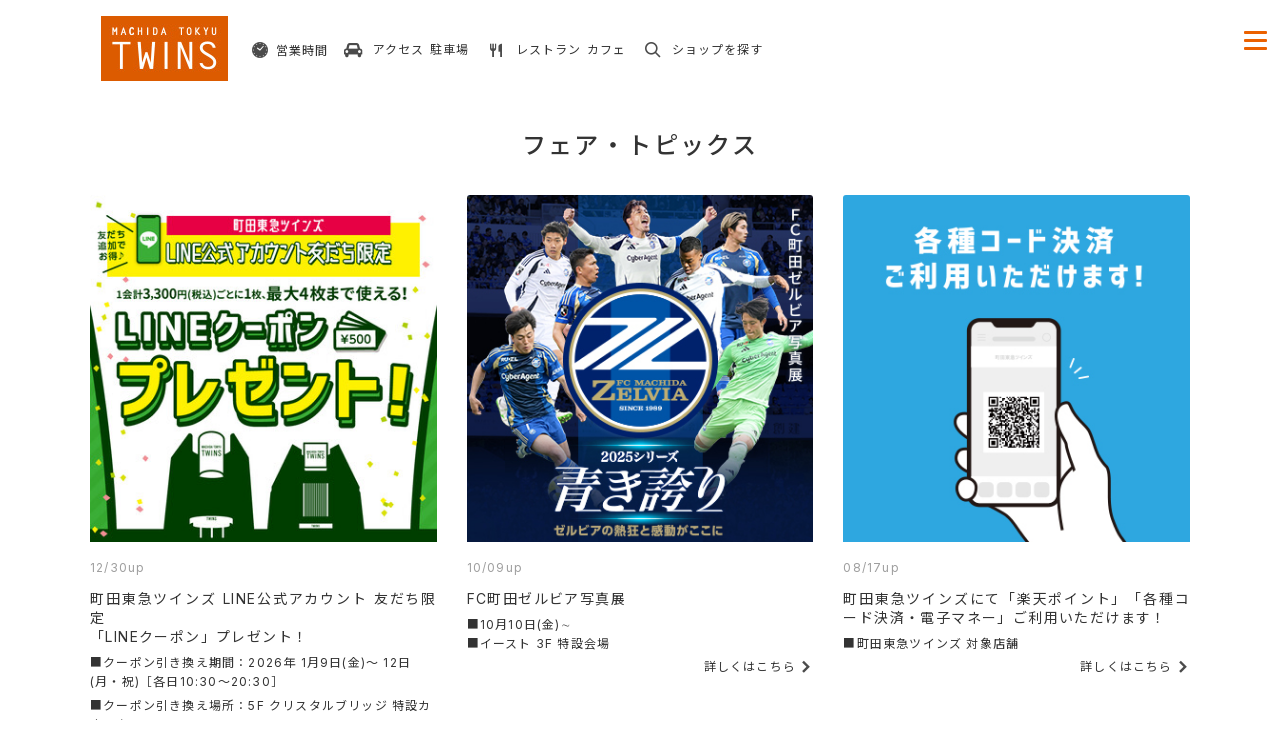

--- FILE ---
content_type: text/html;charset=UTF-8
request_url: https://www.tokyu-dept.co.jp/twins/fair-event/index.html
body_size: 8681
content:
<!DOCTYPE html>
<html lang="ja">
<head>
<meta http-equiv="Content-Type" content="text/html; charset=UTF-8">
<meta name="author" content="">
<meta name="description" content="「町田東急ツインズ」は、町田・相模原エリア有数のスケールを誇るショッピングセンター。ファッションからリラクゼーション、こだわりのおいしさまで、あなたのライフスタイルをゆたかに彩る約140のショップが揃います。">
<meta name="keywords" content="">
<title>フェア・トピックス ｜町田東急ツインズ公式ホームページ</title>
<meta name="viewport" content="width=device-width, initial-scale=1, shrink-to-fit=no">



<meta http-equiv="X-UA-Compatible" content="IE=edge">

<!-- Google Tag Manager -->
<script>(function(w,d,s,l,i){w[l]=w[l]||[];w[l].push({'gtm.start':
new Date().getTime(),event:'gtm.js'});var f=d.getElementsByTagName(s)[0],
j=d.createElement(s),dl=l!='dataLayer'?'&l='+l:'';j.async=true;j.src=
'https://www.googletagmanager.com/gtm.js?id='+i+dl;f.parentNode.insertBefore(j,f);
})(window,document,'script','dataLayer','GTM-535CN4T');</script>
<!-- End Google Tag Manager -->

<link rel="shortcut icon" type="image/vnd.microsoft.icon" href="/twins/images/favicon.ico">
<link rel="icon" type="image/vnd.microsoft.icon" href="/twins/images/favicon.ico">


<link href="/twins/styles/css/destyle.css" rel="stylesheet">


<link href="/twins/styles/css/8-1-2.css?ver=240719" rel="stylesheet">
<link href="/twins/styles/css/core-style.css?ver=240719" rel="stylesheet">
<link href="/twins/styles/css/style.css?ver=2407193" rel="stylesheet">
<link href="/twins/styles/css/top.css?ver=2407191" rel="stylesheet">


<!--<link href="/twins/styles/css/bootstrap-4.0.0-revised.css" rel="stylesheet">-->
<link href="/twins/styles/css/icon-hamburger-menu.css" rel="stylesheet" type="text/css">
<link href="/twins/styles/css/drawer-slide-menu-default.css" rel="stylesheet" type="text/css">
<link href="/twins/styles/css/drawer-slide-menu-component.css" rel="stylesheet" type="text/css">
<link href="/twins/styles/css/custom.css?ver=251011" rel="stylesheet">
<link href="/twins/styles/css/shared.css?ver=240719" rel="stylesheet">

<link href="/twins/styles/css/floor.css?ver=240719" rel="stylesheet">

<style type="text/css">
@media all and (min-width: 768px) {
.mode_sp{display:none;}
}
@media all and (max-width: 767px) {
.mode_pc{display:none;}
}
.hours-tabs .tab_content li img {
	max-width: 120px;
}
</style>
</head>
<body  marginwidth="0" marginheight="0" leftmargin="0" topmargin="0">




<!-- Google Tag Manager (noscript) -->
<noscript
  ><iframe src="https://www.googletagmanager.com/ns.html?id=GTM-535CN4T" height="0" width="0" style="display: none; visibility: hidden"></iframe></noscript>
<!-- End Google Tag Manager (noscript) -->
<!-- begin ［ container-fluid ］ -->
<div class="twins-content">
  <!DOCTYPE HTML>
<html>

<head>
    <!-- <meta http-equiv="Content-Type" content="text/html; charset=utf-8">
    <title>無題ドキュメント</title> -->

    <!-- font  -->
    <link rel="preconnect" href="https://fonts.googleapis.com">
    <link rel="preconnect" href="https://fonts.gstatic.com" crossorigin>
    <link
        href="https://fonts.googleapis.com/css2?family=Inter:wght@100..900&family=Kosugi+Maru&family=M+PLUS+Rounded+1c&family=Noto+Sans+JP:wght@100..900"
        rel="stylesheet">
</head>

<style>
.mt-n1 {
   margin-top: -6px;
}
</style>

<body>
    <div id="wrapper">
        <!-- HEADER - -->
        <div class="header-wrap">
            <div class="col-12 col-lg-10">
                <!-- f-container -->
                <div class="f-container">
                    <div class="f-itemlogo">
                        <a href="/twins"><img src="/twins/images/127x65.jpg" alt=""></a>
                    </div>
                    <div class="f-item">
                        <a href="/twins/hour-info/index.html" class="headernavi"  href="">
                            <span class="icon icon-time"></span>
                            <p class="f-item-text">営業時間</p>
                        </a>
                    </div>
                    <div class="f-item">
                        <a href="/twins/access/index.html" class="headernavi">
                            <span class="icon icon-access"></span>
                            <p class="f-item-text"><span>アクセス</span><span>駐車場</span>
                            </p>
                        </a>
                    </div>
                    <div class="f-item">
                            <a href="/twins/floor/category/restaurant-cafe.html" class="headernavi">
                                <span class="icon icon-restaurant"></span>
                                <p class="f-item-text"><span>レストラン</span><span>カフェ</span>
                                </p>
                            </a>
                        </div>
                        <div class="f-item">
                            <a href="/twins/floor/category/" class="headernavi">
                                <span class="icon icon-serch"></span>
                                <p class="f-item-text"><span>ショップを探す</span>
                                </p>
                            </a>
                    </div>
                    <div class="f-item">
                        <!-- openbtn -->
                        <div class="openbtn"><span></span><span></span><span></span></div>
                        <!-- openbtn END -->
                    </div>
                </div>
                <!-- f-container END -->
            </div>
        </div>
        <!-- HEADER END - -->
        <!-- g-nav -->
        <nav id="g-nav">
            <div id="g-nav-list"><!--ナビの数が増えた場合縦スクロールするためのdiv※不要なら削除-->
                <ul class="g-nav-main">

                    <li><a href="/twins/hour-info/index.html"><span class="icon icon-time"></span>営業時間<span class="icon-right"></span></a></li>
                    <li><a href="/twins/access/index.html"><span class="icon icon-access"></span>アクセス・駐車場<span class="icon-right"></span></a>
                    </li>
                    <li><a href="/twins/floor/category/"><span class="icon icon-serch"></span>ショップを探す<span class="icon-right"></span></a></li>
                    <li><a href="/twins/#new_arrivals_area"><span class="icon icon-news"></span>NEWS<span
                                class="icon-right"></span></a></li>
                    <li><a href="/twins/floor/index.html"><span class="icon icon-floor"></span>フロアガイド<span
                                class="icon-right"></span></a></li>
                    <li><a href="https://blog.machida-twins.jp/"><span class="icon icon-blog"></span>ショップブログ<span
                                class="icon-right"></span></a></li>
                </ul>
                <ul class="g-nav-sub">
                    <li><a href="/twins/fair-event/index.html">ーフェア・トピックス<span class="icon-right"></span></a></li>
                    <li><a href="/twins/shopnews/index.html">ー期間限定ショップ<span class="icon-right"></span></a></li>
                     <li><a href="/twins/shop-info/index.html">ーニューショップ・クローズドショップ<span class="icon-right"></span></a></li>
                    <li><a href="/twins/restaurant/index.html">ーレストラン シーズンダイニング<span class="icon-right"></span></a></li>
                    <li><a href="/twins/food/index.html">ー食品フロア レ・シ・ピ町田<span class="icon-right"></span></a></li>
                    <li><a href="/twins/service/index.html">ーサービスガイド<span class="icon-right"></span></a></li>
                    <li><a href="/twins/saiyo/index.html">ーショップスタッフ募集<span class="icon-right"></span></a></li>
                    <li><a href="https://www.tokyu-dept.co.jp/mail/mailform.jsp?fkey=twins_tenant_recruitment">ー出店をご検討の方へ<span
                                class="icon-right"></span></a></li>

                    <!--2024.07.12ここから　サイト内検索追加-->
                    <li class="marT-1"><form name="SS_searchForm1" id="SS_searchForm1" action="https://search.tokyu-dept.co.jp/search" method="get" enctype="application/x-www-form-urlencoded">
                        <input name="site" value="T9UX2C79" type="hidden">
                        <input name="charset" value="UTF-8" type="hidden">
                        <input name="group" value="twins" type="hidden">
                        <input name="design" value="11" type="hidden">
                        <dl class="search-window">
                        <dt><input name="query" value="" id="SS_searchQuery1" maxlength="100" placeholder="サイト内検索" type="text" autocomplete="off"></dt>
                        <dd><button type="submit" name="submit" id="SS_searchSubmit1"><span class="icon-serch"></span></button></dd>
                        </dl>
                        </form>
                    </li>
                    <!--2024.07.12ここまで　サイト内検索追加-->
                </ul>
                <ul class="g-nav-bnr">
                    <li><a href="https://pointcard.rakuten.co.jp/partner/tokyu-dept_machida_twins/" target="_blank"><img src="/twins/images/banner_011.jpg" alt="" width="200px"></a></li>
                    <li><a href="/twins/tokyu-card-clubq/index.html"><img src="/twins/images/banner_005.jpg" alt="" width="200px"></a></li>
                    <li><a href="https://machida.hands.net/" target="_blank"><img src="/twins/images/banner_hands.jpg" alt="" width="200px"></a></li>
                    <li><a href="https://www.tokyu-store.co.jp/" target="_blank"><img src="/twins/images/banner_east.jpg" alt="" width="200px"></a></li>
                    <li><a href="/twins/la_mano_machinaka_gallery/index.html" target="_blank"><img src="/twins/images/banner_la_mano.jpg" alt="" width="200px"></a></li>

                    <li class="sns-area d-flex"><a href="https://www.instagram.com/machidatokyutwins/" target="_blank"><span class="icon-instagram"></span></a><a href="/twins/line/index.html"><span
                                class="icon-line"></span></a><a href="https://www.facebook.com/machidatokyutwins" target="_blank"><span class="icon-FACEBOOK"
                                style="font-size: 26px;"></span></a>
<a href="https://x.com/machida109twins" target="_blank"><div class="mt-n1 mt-md-1"><svg
                                xmlns="http://www.w3.org/2000/svg" width="26px" height="26px" viewBox="0 0 14 14">
                                <g fill="none">
                                    <g clip-path="url(#primeTwitter0)">
                                        <path fill="#4b4b4b"
                                            d="M11.025.656h2.147L8.482 6.03L14 13.344H9.68L6.294 8.909l-3.87 4.435H.275l5.016-5.75L0 .657h4.43L7.486 4.71zm-.755 11.4h1.19L3.78 1.877H2.504z" />
                                    </g>
                                    <defs>
                                        <clipPath id="primeTwitter0">
                                            <path fill="#fff" d="M0 0h14v14H0z" />
                                        </clipPath>
                                    </defs>
                                </g>
                            </svg></div></a></li>
                </ul>
                <ul class="g-nav-sub-s">
                    <li><a href="/twins/about-us/index.html">町田東急ツインズについて&nbsp;<span class="icon-right"></span></a></li>
                    <li><a href="https://www.tokyu-dept.co.jp/corporate/privacy/">個人情報に関する取り組み&nbsp;<span
                                class="icon-right"></span></a></li>
                    <li><a href="https://www.tokyu-dept.co.jp/shop/shoplist.html">お問合せ&nbsp;<span
                                class="icon-right"></span></a></li>
                    <li><a href="https://www.tokyu-dept.co.jp/">東急百貨店&nbsp;<span class="icon-right"></span></a></li>
                    <!--<li><a href="">サイトマップ&nbsp;<span class="icon-right"></span></a></li>-->
                </ul>
            </div>
        </nav>
        <div class="circle-bg"></div>
        <!-- g-nav END -->
    </div>
</body>

</html>
  <!-- begin［ コンテンツ全体の囲み ］-->
  <div class="page-wrap">
    
    <!-- begin［ 白背景の囲み ］-->
    <div class="row no-gutters bg-white">
      <!-- begin［ row ］-->
        <!-- begin［ 背景囲み ］-->
        <div class="bg-white-inner">
          <!-- begin［ ボディーコンテンツ ］-->
          <!-- begin［ ボディーコンテンツ ］-->
<div class="content">
  <!-- begin［ ページタイトル ］-->
  <h1 class="page-title">フェア・トピックス</h1>
  <!-- end［ ページタイトル ］-->
  <!-- begin［ フェア・トピックス ］-->
  <div class="row">
    <!-- begin［ カード｜フェア・イベント ］-->
<div class="col-md-4 col-sm-6 mb-4 mb-md-3 wow fadeIn" data-wow-delay="0.2s">
  <div class="wrapper">
    <div class="card">
      <div class="wrapper" style="min-height: 0%">
        <div class="wrapper">
          <figure>
            <a href="/twins/fair-event/detail.html?id=5739"><img class="card-img-top" src="/twins/fair-event/images/img_event_260109_01.jpg" alt="" width="100%" /></a>
          </figure>
        </div>
        <div class="wrapper">
          <div class="card-text-area">
            <h6><span class="release-date">12/30up</span></h6>
            <p class="body-text-lead"><a class="body-text-lead" href="/twins/fair-event/detail.html?id=5739">町田東急ツインズ LINE公式アカウント 友だち限定<br>「LINEクーポン」プレゼント！</a></p>
            
            <p class="body-text-1"><span class="lh16">■クーポン引き換え期間：2026年 1月9日(金)～ 12日(月・祝)［各日10:30～20:30］</span></p>
            <p class="body-text-2"><span class="lh16">■クーポン引き換え場所：5F クリスタルブリッジ 特設カウンター</span></p>
            <p class="body-text-3 mt07">
              <a class="body-text-3" href="/twins/fair-event/detail.html?id=5739">詳しくはこちら <span class="icon-right"></span></a>
            </p>
          </div>
        </div>
      </div>
    </div>
  </div>
</div>
<!-- end［ カード｜フェア・イベント ］--><!-- begin［ カード｜フェア・イベント ］-->
<div class="col-md-4 col-sm-6 mb-4 mb-md-3 wow fadeIn" data-wow-delay="0.2s">
  <div class="wrapper">
    <div class="card">
      <div class="wrapper" style="min-height: 0%">
        <div class="wrapper">
          <figure>
            <a href="/twins/fair-event/detail.html?id=5716"><img class="card-img-top" src="/twins/fair-event/images/img_event_251010_02.jpg" alt="" width="100%" /></a>
          </figure>
        </div>
        <div class="wrapper">
          <div class="card-text-area">
            <h6><span class="release-date">10/09up</span></h6>
            <p class="body-text-lead"><a class="body-text-lead" href="/twins/fair-event/detail.html?id=5716">FC町田ゼルビア写真展</a></p>
            
            <p class="body-text-1"><span class="lh16"></span></p>
            <p class="body-text-2"><span class="lh16">■10月10日(金)∼ <br>■イースト 3F 特設会場 </span></p>
            <p class="body-text-3 mt07">
              <a class="body-text-3" href="/twins/fair-event/detail.html?id=5716">詳しくはこちら <span class="icon-right"></span></a>
            </p>
          </div>
        </div>
      </div>
    </div>
  </div>
</div>
<!-- end［ カード｜フェア・イベント ］--><!-- begin［ カード｜フェア・イベント ］-->
<div class="col-md-4 col-sm-6 mb-4 mb-md-3 wow fadeIn" data-wow-delay="0.2s">
  <div class="wrapper">
    <div class="card">
      <div class="wrapper" style="min-height: 0%">
        <div class="wrapper">
          <figure>
            <a href="/twins/fair-event/detail.html?id=5232"><img class="card-img-top" src="/twins/fair-event/images/img_codepayment_02.jpg" alt="" width="100%" /></a>
          </figure>
        </div>
        <div class="wrapper">
          <div class="card-text-area">
            <h6><span class="release-date">08/17up</span></h6>
            <p class="body-text-lead"><a class="body-text-lead" href="/twins/fair-event/detail.html?id=5232">町田東急ツインズにて「楽天ポイント」「各種コード決済・電子マネー」ご利用いただけます！</a></p>
            
            <p class="body-text-1"><span class="lh16"></span></p>
            <p class="body-text-2"><span class="lh16">■町田東急ツインズ 対象店舗</span></p>
            <p class="body-text-3 mt07">
              <a class="body-text-3" href="/twins/fair-event/detail.html?id=5232">詳しくはこちら <span class="icon-right"></span></a>
            </p>
          </div>
        </div>
      </div>
    </div>
  </div>
</div>
<!-- end［ カード｜フェア・イベント ］-->
  </div>
  <div class="mb70"></div>
  <!-- end［ フェア・トピックス ］-->
</div>
<!-- end［ ボディーコンテンツ ］-->
          <!-- end［ ボディーコンテンツ ］-->
        </div>
        <!-- end［ 背景囲み ］-->
      <!-- end［ row ］-->
    </div>
    <!-- end［ 白背景の囲み ］-->
  </div>
  <!-- end［ container-fluid ］-->
  <!-- end［ コンテンツ全体の囲み ］-->
  			<!-- begin［ お願い・奥付 ］-->
			<div class="row ml-0 mr-0">
				<div class="box-notice">
					<p class="notice-text lh16">※ペットをお連れになる場合は、全身（頭まで）が入るペットケースに入れて、他のお客様にご配慮くださいますようお願いいたします。<br />
					なお、食料品・飲食店内へペットをお連れになることはご遠慮いただいております。（盲導犬、聴導犬、介助犬などはご入店いただけます。）<br />
					※恐れ入りますが、店内の売場は禁煙となっております。お煙草は喫煙所をご利用くださいますようお願いいたします。<br />
					※店内での撮影はご遠慮願います。 ※店内に防犯カメラを設置しております。</p>
				</div>
			</div>
			<!-- end［ お願い・奥付 ］-->
			<!-- begin［ ページトップ ］-->
			<!-- <div class="row">
				<div class="layout-box-right">
					<a href="#top"><img class="" src="/twins/images/pagetop.png" alt="PAGE TOP" /></a>
				</div>
			</div> -->
			<!-- end［ ページトップ ］--> <!-- ****** Footer Area Start ****** -->
    <footer class="footer_area">
        <div class="container">
            <div class="search_footer_area">
                <h3><span class="icon-serch" style="font-size: 12px; vertical-align: middle;"></span>ショップを探す</h3>
                <div class="row">
                    <div class="col-6">
                        <ul class="footer_widget_menu padL-1">
                            <li><a href="/twins/floor/category/fashion.html"><span class="icon icon-fashion"></span>ファッション<span
                                        class="icon-right"></span></a></li>
                            <li><a href="/twins/floor/category/fashion-goods.html"><span class="icon icon-goods"></span>ファッション雑貨<span
                                        class="icon-right"></span></a></li>
                            <li><a href="/twins/floor/category/lifestyle.html"><span class="icon icon-lifestyle"></span>生活雑貨<span
                                        class="icon-right"></span></a></li>
                            <li><a href="/twins/floor/category/cosmetic.html"><span class="icon icon-cosme"></span>コスメ<span class="icon-right"></span></a>
                            </li>
                        </ul>
                    </div>
                    <div class="col-6">
                        <ul class="footer_widget_menu">
                            <li><a href="/twins/floor/category/beauty-service.html"><span class="icon icon-beauty"></span>ビューティ・サービス<span
                                        class="icon-right"></span></a></li>
                            <li><a href="/twins/floor/category/restaurant-cafe.html"><span class="icon icon-restaurant"></span>レストラン・カフェ<span
                                        class="icon-right"></span></a></li>
                            <li><a href="/twins/floor/category/food.html"><span class="icon icon-food"></span>食料品<span class="icon-right"></span></a>
                            </li>
                        </ul>
                    </div>
                </div>
            </div>



            <div class="single_footer_area">
                <h3>INFORMATION</h3>
                <div class="row">
                    <div class="col-6">
                        <ul class="footer_widget_menu padL-1">
                            <li><a href="/twins/hour-info/index.html"><span class="icon icon-time"></span>営業時間<span class="icon-right"></span></a>
                            </li>
                            <li><a href="/twins/access/index.html"><span class="icon icon-access"></span>アクセス・駐車場<span
                                        class="icon-right"></span></a></li>
                            <li><a href="/twins/floor/index.html"><span class="icon icon-floor"></span>フロアガイド<span
                                        class="icon-right"></span></a></li>
                            <li><a href="#new_arrivals_area" class="smooth-scroll-top"><span class="icon icon-news"></span>NEWS<span class="icon-right"></span></a>
                            </li>
                            <li><a href="https://blog.machida-twins.jp/"><span class="icon icon-blog"></span>ショップブログ<span
                                        class="icon-right"></span></a></li>
                            <li><a href="/twins/shopnews/index.html"><span class="icon icon-shop"></span>期間限定ショップ<span
                                        class="icon-right"></span></a></li>
<li><a href="/twins/shop-info/index.html">
                                   <span class="icon icon-closed-shop"><svg xmlns="http://www.w3.org/2000/svg" width="16px" height="16px" viewBox="0 0 616 512"><path fill="#4b4b4b" d="M602 118.6L537.1 15C531.3 5.7 521 0 510 0H106C95 0 84.7 5.7 78.9 15L14 118.6c-33.5 53.5-3.8 127.9 58.8 136.4c4.5.6 9.1.9 13.7.9c29.6 0 55.8-13 73.8-33.1c18 20.1 44.3 33.1 73.8 33.1c29.6 0 55.8-13 73.8-33.1c18 20.1 44.3 33.1 73.8 33.1c29.6 0 55.8-13 73.8-33.1c18.1 20.1 44.3 33.1 73.8 33.1c4.7 0 9.2-.3 13.7-.9c62.8-8.4 92.6-82.8 59-136.4M529.5 288c-10 0-19.9-1.5-29.5-3.8V384H116v-99.8c-9.6 2.2-19.5 3.8-29.5 3.8c-6 0-12.1-.4-18-1.2c-5.6-.8-11.1-2.1-16.4-3.6V480c0 17.7 14.3 32 32 32h448c17.7 0 32-14.3 32-32V283.2c-5.4 1.6-10.8 2.9-16.4 3.6c-6.1.8-12.1 1.2-18.2 1.2"/></svg></span>ニューショップ・<br class="d-block d-sm-none">クローズドショップ<span class="icon-right"></span></a></li>
                            <li><a href="/twins/service/index.html"><span class="icon icon-guide"></span>施設案内<span class="icon-right"></span></a>
                            </li>
                            <li><a href="/twins/tokyu-card-clubq/index.html"><span class="icon icon-card"></span>TOKYU CARD ClubQ<span
                                        class="icon-right"></span></a></li>
                            <li><a href="/twins/la_mano_machinaka_gallery/index.html"><span class=""><img style="width: 20px; height: 21px; margin-bottom: 2px;" src="/twins/access/images/la_mano_logo.png" /></span>クラフト工房La Mano<span
                                        class="icon-right"></span></a></li>
                            <li><a href="/twins/saiyo/index.html"><span class="icon icon-recruit"></span>求人情報<span
                                        class="icon-right"></span></a></li>
                        </ul>
                    </div>
                    <div class="col-6">
                        <ul class="footer_widget_menu">
                            <li><a href="/twins/about-us/index.html"><span class="icon icon-about"></span>町田東急ツインズについて<span
                                        class="icon-right"></span> </a></li>
                            <li><a href="/corporate/privacy/"><span class="icon icon-poricy"></span>個人情報に関する取り組み<span
                                        class="icon-right"></span> </a></li>
                            <li><a href="/shop/shoplist.html"><span class="icon icon-contact"></span>お問合せ<span class="icon-right"></span>
                                </a></li>
                            <li><a href="https://www.tokyu-dept.co.jp/"><span class="icon icon-tokyu"></span>東急百貨店<span class="icon-right"></span>
                                </a></li>
                            <li><a href="/mail/mailform.jsp?fkey=twins_tenant_recruitment"><span class="icon icon-business"></span>出店をご検討の方へ<span
                                        class="icon-right"></span> </a></li>
                            <!--<li><a href=""><span class="icon icon-sitemap"></span>サイトマップ<span class="icon-right"></span> 
                                </a></li>-->
                        </ul>
                    </div>
                </div>
            </div>
            <!-- Footer Bottom Area Start -->
            <div class="footer_bottom_area">
                <div class="row">
                    <div class="col-12">
                        <div class="footer_social_area text-center d-flex align-items-center justify-content-center"  style="color:#4b4b4b;">
                            <a href="https://www.instagram.com/machidatokyutwins/" target="_blank"><span class="icon-instagram" style="font-size:36px;"></span></a>
                            <a href="/twins/line/index.html"><span class="icon-line" style="font-size:36px;"></span></a>
                            <a href="https://www.facebook.com/machidatokyutwins" target="_blank"><span class="icon-FACEBOOK" style="font-size:32px;"></span></a>
                            <a href="https://x.com/machida109twins" target="_blank"><div class="d-flex mt-0 mt-md-1 mb-1 mb-md-0"><svg xmlns="http://www.w3.org/2000/svg" width="31px" height="31px" viewBox="0 0 14 14"><g fill="none"><g clip-path="url(#primeTwitter0)"><path fill="#4b4b4b" d="M11.025.656h2.147L8.482 6.03L14 13.344H9.68L6.294 8.909l-3.87 4.435H.275l5.016-5.75L0 .657h4.43L7.486 4.71zm-.755 11.4h1.19L3.78 1.877H2.504z"/></g><defs><clipPath id="primeTwitter0"><path fill="#fff" d="M0 0h14v14H0z"/></clipPath></defs></g></svg></div></a>
                        </div>
                    </div>
                </div>
            </div>
        </div>
        <p class="copyright">
            Copyright © TOKYU DEPARTMENT STORE CO., LTD All Rights Reserved.</p>
    </footer>
    <!-- ****** Footer Area End ****** -->
    <!-- ページトップリンク-ページの指定の高さを超えたら下から出現- -->
    <p id="page-top"><a href="#"><span class="icon-up_wh" style="font-size:24px;"></span></a></p>
        <!-- フッターにメニュー用のHTMLを記述する -->
        <div id="sp-fixed-menu" class="for-sp scrollmenu">
            <div class="top-nav-area">
                <div class="container-fluid">
                    <div class="row">
                        <!--                <div class="col-4 col-md-2 top-navicon">-->
                        <div class="col-2 top-navicon">
                            <a href="/twins/hour-info/index.html"><span class="icon-time_cl"></span></a>
                            <div class="top-navText">営業時間</div>
                        </div>
                    <div class="col-2 top-navicon">
                        <a href="/twins/access/index.html"><span class="icon-access_cl"></span></a>
                        <div class="top-navText">アクセス 駐車場</div>
                    </div>
                    <div class="col-2 top-navicon">
                        <a href="/twins/floor/category/"><span class="icon-serch_cl"></span></a>
                        <div class="top-navText">ショップを探す</div>
                    </div>
                    <div class="col-2 top-navicon">
                        <a href="/twins/#new_arrivals_area"><span class="icon-news_cl"></span></a>
                        <div class="top-navText">NEWS</div>
                    </div>
                    <div class="col-2 top-navicon">
                        <a href="/twins/floor/index.html"><span class="icon-floor_cl"></span></a>
                        <div class="top-navText">フロアガイド</div>
                    </div>
                    <div class="col-2 top-navicon">
                        <a href="https://blog.machida-twins.jp/"><span class="icon-blog_cl"></span></a>
                        <div class="top-navText">ショップブログ</div>
                    </div>
                </div>
            </div>
        </div>
    </div>
    <!-- フッターにメニュー用のHTMLを記述する END -->
  <!-- ==================== begin [ bootstrap4.0.0 ] ==================== -->
  <!-- jquery must come first, then popper.js, and then bootstrap. -->
  <script src="/twins/styles/js/jquery-3.2.1.min.js"></script>
  <script src="https://code.jquery.com/jquery-migrate-1.4.1.min.js"></script>
  <script src="/twins/styles/js/popper.min.js"></script>
  <!-- For Tabs -->
  <script src="/twins/styles/js/bootstrap-4.0.0.min.js"></script>
  <!-- ==================== end [ bootstrap4.0.0 ] ==================== -->
  <!-- ==================== begin [ ハンバーガーメニュー ] ==================== -->
  <script src="/twins/styles/js/slick_test.js?ver=2407192"></script>
  <script src="/twins/styles/js/slider_panel_test.js?ver=2407192"></script>
  <script src="/twins/styles/js/plugins_test.js?ver=2407192"></script>
  <!-- Active js -->
  <script src="/twins/styles/js/active_test.js?ver=2407192"></script>
  <!-- function.js -->
  <script src="/twins/styles/js/function_test.js?ver=2407192"></script>
  <script src="/twins/styles/js/8-1-2_test.js?ver=240719"></script>
  <script src="/twins/styles/js/5-1-20_test.js?ver=240719"></script>
  <script src="/twins/styles/js/classie.js?ver=240719"></script>
  <!-- ==================== end [ ハンバーガーメニュー ] ==================== -->
  <!-- Floor.js -->
  <script src="/twins/styles/js/floor.js?ver=240817"></script>
  <!--Sevennet ChirashiPlus -->
  <script
    type="text/javascript"
    src="https://cms.mechao.tv/tokyu_depart/store_flyers_mtwins_js?s=e623304df05821033b4123ac64975e8a"
  ></script>
</div>
<!-- end ［ container-fluid ］ -->
<!-- Start Suggest Script -->
<script src="https://pro.syncsearch.jp/common/js/sync_suggest.js"></script>
<script type="text/javascript">
  SYNCSEARCH_SITE = "T9UX2C79";
  SYNCSEARCH_GROUP = "twins";
  SYNCSEARCH_GROUP1 = "twins";
  SYNCSEARCH_GROUP2 = "twins";
</script>
<!-- End Suggest Script -->
<script>
  $(window).scroll(function () {
    var scroll_len = $(window).scrollTop();
    // var change_len = $(".top-nav-area").position().top + $(".top-nav-area").outerHeight() + 50;
    var header_height = $(".header-wrap").outerHeight();

    if (!$(".scrollmenu").is(':animated')) {
      if (scroll_len > header_height) {
        $(".scrollmenu").animate({ height: "show" }, "slow");
      } else {
        $(".scrollmenu").animate({ height: "hide" }, "slow");
      }
    }
  });
</script>
<!-- 【jQuery/css】シンプルなアコーディオンメニュー【コピペOK】- -->
<script>
  $(function () {
    $(".js-accordion-title").on("click", function () {
      $(this).next().slideToggle(300);
      $(this).toggleClass("open", 300);
    });
  });
</script>
<!-- Change uppercase floor links to lowercase -->
<script>
  document.addEventListener("DOMContentLoaded", function () {
  var links = document.getElementsByTagName('a');
  for (var i = 0; i < links.length; i++) {
    var href = links[i].getAttribute('href');
    if (href && href.includes('/twins/floor/')) {
      if (href.endsWith('F.html')) {
        links[i].setAttribute('href', href.replace('F.html', 'f.html'));
      } else if (href.endsWith('RF.html')) {
        links[i].setAttribute('href', href.replace('RF.html', 'rf.html'));
      } else if (href.endsWith('B1.html')) {
        links[i].setAttribute('href', href.replace('B1.html', 'b1.html'));
      }
    }
  }
});
</script>
</body>
</html>




--- FILE ---
content_type: text/html; charset=utf-8
request_url: https://cms.mechao.tv/tokyu_depart/store_flyers_mtwins_js?s=e623304df05821033b4123ac64975e8a
body_size: 114
content:

$(function(){
	var ParentClass = '.7netChirashi';

	
		var noFlyerMes = "<p>現在公開中の折り込みチラシはありません</p>";
		$(ParentClass).prepend( $(noFlyerMes) );
	
});



--- FILE ---
content_type: text/css;charset=UTF-8
request_url: https://www.tokyu-dept.co.jp/twins/styles/css/8-1-2.css?ver=240719
body_size: 1131
content:

/*リンクの形状*/
#page-top a{
display: flex;
justify-content:center;
align-items:center;
/*background:#942D2F;*/
    background:#eb6100;
border-radius: 5px;
/*
width: 60px;
height: 60px;
*/
    width: 50px;
    height: 50px;
    border-radius: 50%;
color: #fff;
text-align: center;
text-transform: uppercase; 
text-decoration: none;
font-size:0.6rem;
transition:all 0.3s;
}

#page-top a:hover{
background: #777;
}

/*リンクを右下に固定*/
#page-top {
position: fixed;
/*
right: 10px;
bottom:10px;
*/
    right: 1em;
    bottom: 6em;
z-index: 9999;
/*はじめは非表示*/
opacity: 0;
transform: translateY(100px);
}

/*　上に上がる動き　*/

#page-top.UpMove{
animation: UpAnime 0.5s forwards;
}
@keyframes UpAnime{
from {
opacity: 0;
transform: translateY(150px);
}
to {
opacity: 1;
transform: translateY(0);
}
}

/*　下に下がる動き　*/

#page-top.DownMove{
animation: DownAnime 0.5s forwards;
}
@keyframes DownAnime{
from {
opacity: 1;
transform: translateY(0);
}
to {
opacity: 1;
transform: translateY(150px);
}
}





--- FILE ---
content_type: text/css;charset=UTF-8
request_url: https://www.tokyu-dept.co.jp/twins/styles/css/core-style.css?ver=240719
body_size: 8128
content:

/* [Master Stylesheet] */

/* ------------- Index of Stylesheet -------------
:: 1.0 Import Web Fonts
:: 2.0 Import All CSS
:: 3.0 Common/Base CSS
:: 4.0 Wrapper CSS
:: 5.0 Header Area CSS
:: 6.0 Side Menu Area CSS
:: 7.0 Top Discount CSS
:: 8.0 Welcome Area CSS
:: 9.0 Quickview Modal Area CSS
:: 10.0 Top Catagory Area CSS
:: 11.0 New Arrivals Area Start
:: 12.0 Offer Area CSS
:: 13.0 Testimonials CSS
:: 14.0 Footer Area CSS
:: 15.0 Breadcumb Area CSS
:: 16.0 Product Sidebar Area CSS
:: 17.0 Product Details Area CSS
:: 18.0 Cart Page CSS
:: 19.0 Checkout Area CSS
------------------------------------------------ */

/* --------------------
:: 1.0 Import Web Fonts
-------------------- */

@import url('https://fonts.googleapis.com/css?family=Open+Sans:300,400,600,700,800');

/* ------------------
:: 2.0 Import All CSS
------------------ */

@import '/twins/styles/css/bootstrap-4.0.0.min.css';
/* @import '/twins/styles/css/owl.carousel.css'; */
@import '/twins/styles/css/font-awesome.min.css';
@import '/twins/styles/css/themify-icons.css';
@import '/twins/styles/css/magnific-popup.css';
@import '/twins/styles/css/animate.css';
@import '/twins/styles/css/jquery-ui.min.css';

/* -------------------
:: 3.0 Common/Base CSS
------------------- */

* {
    margin: 0;
    padding: 0;
}

body {
    font-family: 'Open Sans', sans-serif;
    font-weight: 400;
    overflow-x: hidden;
}

h1,
h2,
h3,
h4,
h5,
h6 {
    color: #3a3a3a;
    line-height: 1.2;
    font-family: 'Open Sans', sans-serif;
    font-weight: 700;
}

p {
    color: #3a3a3a;
    font-size: 1em;
    line-height: 1.5;
    font-family: 'Open Sans', sans-serif;
    font-weight: 400;
}

a:focus {
    outline: 0 solid;
}

a,
a:hover,
a:focus {
    -webkit-transition: all 500ms ease 0s;
    transition: all 500ms ease 0s;
    text-decoration: none;
    outline: none;
    color: #000000;
    font-family: 'Open Sans', sans-serif;
    font-weight: 400;
}

ul,
ol {
    margin: 0;
}

ol li,
ul li {
    list-style: outside none none;
}

img {
    height: auto;
    max-width: 100%;
}

.background-overlay,
.background-overlay-white {
    position: relative;
    z-index: 2;
    background-position: center center;
    background-size: cover;
}

.background-overlay:before,
.background-overlay-white:before {
    position: absolute;
    z-index: -1;
    top: 0;
    left: 0;
    width: 100%;
    height: 100%;
    content: "";
}

.background-overlay:before {
    background-color: rgba(0, 0, 0, 0.5);
}

.background-overlay-white:before {
    background-color: rgba(255, 255, 255, 0.9);
}

.karl-table {
    display: table;
    z-index: 9;
    position: absolute;
    width: 100%;
    height: 100%;
    margin: 0;
}

.karl-table-cell {
    display: table-cell;
    vertical-align: middle;
}

.mt-15 {
    margin-top: 15px;
}

.mt-30 {
    margin-top: 30px;
}

.mt-50 {
    margin-top: 50px;
}

.mt-70 {
    margin-top: 70px;
}

.mt-100 {
    margin-top: 100px;
}

.mb-15 {
    margin-bottom: 15px;
}

.mb-30 {
    margin-bottom: 30px;
}

.mb-50 {
    margin-bottom: 50px;
}

.ml-15 {
    margin-left: 15px;
}

.ml-30 {
    margin-left: 30px;
}

.mr-15 {
    margin-right: 15px;
}

.mr-30 {
    margin-right: 30px;
}

.mb-70 {
    margin-bottom: 70px;
}

.mb-100 {
    margin-bottom: 100px;
}

.bg-img {
    background-position: center center;
    background-size: cover;
    background-repeat: no-repeat;
}

.bg-white {
    background-color: #fff;
}

.bg-dark {
    background-color: #000;
}

.bg-transparent {
    background-color: transparent;
}

.bg-transparent-dark {
    background-color: rgba(0, 0, 0, 0.5) !important;
}

.bg-transparent-light {
    background-color: rgba(255, 255, 255, 0.5) !important;
}

.bg-dark3 {
    background-color: rgba(0, 0, 0, 0.75) !important;
}

.bg-dark2 {
    background-color: rgba(0, 0, 0, 0.5) !important;
}

.font-bold {
    font-weight: 700;
}

.font-light {
    font-weight: 300;
}

.line,
.line-mtb15 {
    width: 100%;
    height: 1px;
    background-color: #ddd;
    margin: 30px 0;
}

.line-mtb15 {
    margin: 15px 0;
}

.height-500 {
    height: 500px !important;
}

.height-600 {
    height: 600px !important;
}

.height-700 {
    height: 700px !important;
}

.height-800 {
    height: 800px !important;
}

#scrollUp {
/*
    background-color: #eb6100;
    border-radius: 0;
    bottom: 0;
    box-shadow: 0 2px 6px 0 rgba(0, 0, 0, 0.3);
    color: #fff;
    font-size: 24px;
    height: 40px;
    line-height: 40px;
    right: 60px;
    text-align: center;
    width: 40px;
*/
}

.section_padding_100 {
    padding: 100px 0;
}

.section_padding_100_0 {
    padding: 100px 0 0;
}

.section_padding_0_100 {
    padding: 0 0 100px;
}

.section_heading {
/*    margin-bottom: 50px;*/
        margin-bottom: 2em;
    position: relative;
    z-index: 1;
}

.section_heading h2 {
    font-size: 48px;
    margin-bottom: 0;
    text-transform: uppercase;
}

.section_heading.text-left {
    text-align: left !important;
}

.karl-btn {
    display: inline-block;
    min-width: 170px;
    height: 55px;
    color: #fff;
    border: 3px solid #fff;
    border-radius: 2px;
    padding: 0 30px;
    text-transform: uppercase;
    font-size: 14px;
    font-weight: 700;
    line-height: 49px;
}

.karl-btn:hover,
.karl-btn:focus {
    font-weight: 700;
    color: #fff;
    background-color: #eb6100;
    border-color: #eb6100;
}

/* -------------------
:: 4.0 Wrapper CSS
------------------- */

#wrapper {
    position: relative;
    z-index: 1000;
    background-color: #fff;
    left: 0;
    top: 0;
    -webkit-transition: all linear 500ms;
    transition: all linear 500ms;
    
}

#wrapper.karl-side-menu-open {
    top: 0;
    left: 300px;
    -webkit-transition-duration: 500ms;
    transition-duration: 500ms;
}

#wrapper.karl-side-menu-open:after {
    top: 0;
    left: 0;
    width: 100%;
    height: 100%;
    background-color: rgba(0, 0, 0, 0.5);
    content: '';
    position: absolute;
    z-index: 1200;
}

/* ------------------------
:: 5.0 Header Area CSS
------------------------ */

.top_header_area {
    height: 150px;
    width: 100%;
    position: relative;
    z-index: 1000;
}

.cart > a {
    color: #2e2e2e;
    font-size: 14px;
    line-height: 1;
    position: relative;
    z-index: 1;
    font-weight: 600;
}

.cart > a > i {
    font-size: 20px;
    padding-right: 5px;
}

.cart_quantity {
    background-color: #eb6100;
    border-radius: 50%;
    color: #fff;
    font-size: 11px;
    height: 20px;
    line-height: 20px;
    position: absolute;
    left: -5px;
    text-align: center;
    top: 5px;
    width: 20px;
    z-index: 2;
    -webkit-transition-duration: 500ms;
    transition-duration: 500ms;
    font-weight: 600;
}

.main-menu-area {
    position: relative;
    z-index: 500;
}

.header-right-side-menu > a {
    width: 60px;
    display: block;
    height: 60px;
    text-align: center;
    line-height: 60px;
    font-size: 24px;
    background-color: #3a3a3a;
    color: #fff;
    border-radius: 50%;
}

.header-right-side-menu > a:focus,
.header-right-side-menu > a:hover {
    background-color: #eb6100;
    color: #fff;
}

.hero_meta_area .cart:hover .cart_quantity {
    background-color: #000000;
    color: #fff;
}

.hero_meta_area .cart,
.hero_meta_area .user_thumb {
    position: relative;
    z-index: 999;
    -webkit-transition-duration: 500ms;
    transition-duration: 500ms;
}

.cart {
    position: relative;
    z-index: 200;
}

.cart-list {
    background-color: #f4f6f8;
    box-shadow: 2px 0 20px rgba(0, 0, 0, 0.15);
    -webkit-transition-duration: 750ms;
    transition-duration: 750ms;
    border-radius: 0;
    display: none;
    position: absolute;
    right: -44px;
    top: 50px;
    width: 280px;
    z-index: 120;
}

.cart-data-open .cart-list {
    display: block;
}

.cart-list > li {
    border-bottom: 1px solid #ebebeb;
    padding: 20px 15px;
    position: relative;
    text-align: left;
    z-index: 1;
}

.cart-list li .image {
    left: 15px;
    position: absolute;
    top: 20px;
    z-index: 9;
}

.cart-list .image > img {
    width: 40px;
    height: 40px;
}

.cart-item-desc {
    padding-left: 55px;
}

.cart-item-desc > h6 {
    font-size: 13px;
    margin-bottom: 5px;
}

.cart-list li .btn-checkout,
.cart-list li .btn-cart {
    background-color: #eb6100;
    border-radius: 0;
    color: #fff;
    font-size: 13px;
}

.cart-list li .btn-cart {
    background-color: #3a3a3a;
}

.cart-item-desc > p {
    font-size: 14px;
    margin: 0;
}

.cart-list li span {
    font-size: 13px;
    text-transform: uppercase;
}

.main_header_area {
    height: 150px;
    padding-top: 30px;
}

.header-social-area a {
    display: inline-block;
    padding: 0 10px;
    font-size: 14px;
    position: relative;
    z-index: 1;
}

.help-line a {
    width: auto;
    height: 35px;
    padding: 0 30px;
    background-color: #eb6100;
    color: #fff;
    display: block;
    line-height: 35px;
    font-size: 14px;
    font-weight: 600;
}

.help-line a:hover,
.help-line a:focus {
    background-color: #3a3a3a;
}

.navbar-expand-lg .navbar-nav .nav-link {
    padding-right: 15px;
    padding-left: 15px;
    position: relative;
    z-index: 1;
    font-size: 14px;
    font-weight: 700;
    text-transform: uppercase;
}

.main-menu-area .navbar {
    padding: 0;
}

.dropdown-menu.show {
    border: none;
    box-shadow: 3px 3px 20px rgba(0, 0, 0, 0.15);
}

.dropdown-menu .dropdown-item {
    font-size: 14px;
    font-weight: 700;
    text-transform: uppercase;
}

.dropdown-menu .dropdown-item:focus,
.dropdown-menu .dropdown-item:hover {
    color: #fff;
    text-decoration: none;
    background-color: #eb6100;
    font-weight: 700;
}

/* -------------------
:: 6.0 Side Menu Area CSS
------------------- */

.catagories-side-menu {
    background-color: #fff;
    width: 300px;
    position: fixed;
    top: 0;
    left: 0;
    height: 100%;
    z-index: 1;
}

#sideMenuClose {
    color: #fff;
    width: 20%;
    height: 50px;
    line-height: 50px;
    font-size: 18px;
    text-align: center;
    border-radius: 0;
    cursor: pointer;
    z-index: 99;
    position: absolute;
    top: 0;
    right: 0;
    -webkit-transition-duration: 500ms;
    transition-duration: 500ms;
    background-color: #3a3a3a;
}

#sideMenuClose:hover {
    background-color: #eb6100;
}

.menu-list {
    margin-top: 50px;
}

.menu-list h6 {
    padding: 30px 15px;
    margin-bottom: 0;
    border-bottom: 1px solid #ebebeb;
}

.menu-content ul,
.menu-content li {
    list-style: none;
    padding: 0;
    margin: 0;
    cursor: pointer;
}

.menu-content ul :not(collapsed) .arrow:before,
.menu-content li :not(collapsed) .arrow:before {
    font-family: FontAwesome;
    content: "\f078";
    display: inline-block;
    padding-left: 10px;
    padding-right: 15px;
    vertical-align: middle;
    float: right;
    color: #9f9f9f;
}

.menu-content ul .sub-menu li,
.menu-content li .sub-menu li {
    border: none;
    border-bottom: 1px solid #ebebeb;
    margin-left: 0;
    padding-left: 5px;
}

.menu-content li {
    padding-left: 0px;
    border-bottom: 1px solid #ebebeb;
}

.menu-content li a {
    position: relative;
    z-index: 1;
    text-decoration: none;
    color: #3a3a3a;
    height: 45px;
    display: block;
    line-height: 45px;
    padding-left: 30px;
    font-size: 13px;
}

.menu-content .sub-menu li a {
    position: relative;
    z-index: 1;
    text-decoration: none;
    color: #3a3a3a;
    height: 40px;
    display: inline-block;
    line-height: 40px;
}

.menu-content li .sub-menu li a:before {
    width: 10px;
    height: 10px;
    border: 1px solid #858585;
    background-color: transparent;
    border-radius: 2px;
    display: inline-block;
    margin-left: 10px;
    margin-right: 10px;
    content: '';
    position: absolute;
    top: 15px;
    left: 0;
}

.menu-content > li > a:before {
    width: 10px;
    height: 10px;
    border: 1px solid #eb6100;
    background-color: #eb6100;
    border-radius: 2px;
    display: inline-block;
    margin-left: 10px;
    margin-right: 10px;
    content: '';
    position: absolute;
    top: 18px;
    left: 0;
}

.menu-content > li.collapsed > a:before {
    width: 10px;
    height: 10px;
    border: 1px solid #858585;
    background-color: transparent;
    border-radius: 2px;
    display: inline-block;
    margin-left: 10px;
    margin-right: 10px;
    content: '';
    position: absolute;
    top: 18px;
    left: 0;
}

.menu-list .menu-content {
    display: block;
}

/* -------------------
:: 7.0 Top Discount CSS
------------------- */

.top-discount-area .single-discount-area {
    -webkit-box-flex: 0;
    -ms-flex: 0 0 33.333333%;
    flex: 0 0 33.333333%;
    max-width: 33.333333%;
    padding: 40px 15px;
    background-color: #b8b8b8;
    text-align: center;
    -ms-flex-item-align: stretch;
        align-self: stretch;
}

.top-discount-area .single-discount-area:nth-child(2) {
    background-color: #eb6100;
}

.top-discount-area .single-discount-area:last-child {
    background-color: #3a3a3a;
}

.top-discount-area .single-discount-area h5 {
    font-size: 18px;
    color: #fff;
    margin-bottom: 15px;
}

.top-discount-area .single-discount-area h6,
.top-discount-area .single-discount-area a {
    font-size: 12px;
    color: #fff;
    font-weight: 700;
    margin-bottom: 0;
}

/* ---------------------
:: 8.0 Welcome Area CSS
--------------------- */

.single_slide {
    background-position: center top;
    background-size: cover;
    position: relative;
    z-index: 1;
}

.welcome_slide_text {
    position: relative;
    z-index: 1;
}

.welcome_slide_text > h2,
.single_catagory_area h2 {
    font-size: 92px;
    letter-spacing: 0;
    margin-left: -5px;
    text-transform: uppercase;
    color: #fff;
    margin-bottom: 20px;
}

.welcome_slide_text h6,
.single_catagory_area h6 {
    color: #fff;
    font-size: 14px;
    margin-bottom: 5px;
}

.welcome_slides.owl-carousel .owl-dots {
    position: absolute;
    top: 50%;
    left: 1%;
    z-index: 5;
    width: 30px;
    background-color: transparent;
    height: auto;
    text-align: center;
    -webkit-transform: translateY(-50%);
    transform: translateY(-50%);
}

.welcome_slides.owl-carousel .owl-dot {
    background-color: #fff;
    border: 2px solid #fff;
    border-radius: 50%;
    display: block;
    height: 9px;
    margin: 15px 10px;
    width: 9px;
}

.welcome_slides.owl-carousel .owl-dot.active {
    background-color: #eb6100;
    border-color: #eb6100;
}

/* -----------------------------
:: 9.0 Quickview Modal Area CSS
----------------------------- */

#quickview button.close {
    box-shadow: none;
    position: absolute;
    right: 15px;
    text-align: right;
    top: 10px;
    z-index: 9;
}

.quickview_body {
    position: relative;
    z-index: 1;
    overflow: hidden;
}

.quickview_pro_img {
    border: 1px solid #f6f6f6;
    position: relative;
    width: 100%;
    z-index: 1;
}

.quickview_pro_img .hover_img {
    left: 0;
    opacity: 0;
    -ms-filter: "progid:DXImageTransform.Microsoft.Alpha(Opacity=0)";
    position: absolute;
    top: -30px;
    -webkit-transition-duration: 500ms;
    transition-duration: 500ms;
}

.quickview_pro_img:hover .hover_img {
    top: 0;
    opacity: 1;
    -ms-filter: "progid:DXImageTransform.Microsoft.Alpha(Opacity=100)";
}

.quickview_pro_des .title {
    text-transform: capitalize;
}

.quickview_pro_des {
    padding: 30px 0;
}

.quickview_pro_des .price > span {
    color: #888;
    font-size: 14px;
    text-decoration: line-through;
}

.quickview_pro_des > p {
    font-size: 13px;
}

.quickview_pro_des > a {
    color: #19B5FE;
    font-size: 13px;
    text-decoration: underline;
}

.quickview_body .quantity > input {
    -moz-appearance: textfield;
    border: 1px solid #f6f6f6;
    height: 35px;
    text-align: center;
    width: 40px;
    font-size: 13px;
}

.quickview_body .quantity {
    -webkit-box-align: center;
    -ms-flex-align: center;
    align-items: center;
    display: -webkit-box;
    display: -ms-flexbox;
    display: flex;
}

.quickview_body .cart {
    display: -webkit-box;
    display: -ms-flexbox;
    display: flex;
}

.quickview_body .qty-plus,
.quickview_body .qty-minus {
    background-color: transparent;
    border: 1px solid #f6f6f6;
    color: #000;
    cursor: pointer;
    height: 35px;
    text-align: center;
    width: 22px;
}

.quickview_body .qty-plus {
    border-left: 0 solid transparent;
}

.quickview_body .qty-minus {
    border-right: 0 solid transparent;
}

.quickview_body .cart-submit {
    background-color: #eb6100;
    border: medium none;
    color: #fff;
    cursor: pointer;
    font-size: 13px;
    height: 35px;
    margin-left: 15px;
    width: 120px;
    -webkit-transition-duration: 500ms;
    transition-duration: 500ms;
}

.quickview_body .cart-submit:hover {
    background-color: #eb6100;
    color: #fff;
}

.quickview_body .qty-minus i,
.quickview_body .qty-plus i {
    color: #888;
    font-size: 10px;
    line-height: 33px;
}

.quickview_body .modal_pro_wishlist > a,
.quickview_body .modal_pro_compare > a {
    background-color: #e91e63;
    color: #fff;
    display: block;
    height: 35px;
    margin: 0 15px;
    text-align: center;
    width: 35px;
    font-size: 22px;
}

.quickview_body .modal_pro_wishlist > a:hover,
.quickview_body .modal_pro_compare > a:hover {
    background-color: #000;
    color: #fff;
}

.quickview_body .modal_pro_compare > a {
    background-color: #00bcd4;
    margin: 0;
}

.quickview_body .modal_pro_wishlist > a i,
.quickview_body .modal_pro_compare > a i {
    line-height: 35px;
}

.quickview_body .share_wf > p {
    font-size: 13px;
    margin-bottom: 5px;
    text-transform: capitalize;
}

.quickview_body .share_wf ._icon > a {
    color: #888;
    font-size: 14px;
    margin-right: 5px;
}

.quickview_body .share_wf ._icon > a:hover {
    color: #000;
}

.quickview_body .top_seller_product_rating > i {
    color: #ff9800;
    font-size: 13px;
}

/* --------------------------
:: 10.0 Top Catagory Area CSS
-------------------------- */

.single_catagory_area {
    padding: 150px 50px;
    width: 50%;
    -webkit-box-flex: 0;
    -ms-flex: 0 0 50%;
    flex: 0 0 50%;
    -webkit-transition-duration: 500ms;
    transition-duration: 500ms;
    position: relative;
    z-index: 1;
}

.single_catagory_area:after {
    content: "";
    width: 100%;
    height: 100%;
    background-color: #eb6100;
    position: absolute;
    top: 0;
    left: 0;
    z-index: -8;
    opacity: 0;
    -ms-filter: "progid:DXImageTransform.Microsoft.Alpha(Opacity=0)";
    -webkit-transition-duration: 500ms;
    transition-duration: 500ms;
}

.single_catagory_area:hover:after {
    opacity: 0.7;
    -ms-filter: "progid:DXImageTransform.Microsoft.Alpha(Opacity=70)";
}

.single_catagory_area h6 {
    text-transform: uppercase;
}

.catagory-content {
    width: 55%;
}

/* ----------------------------
:: 11.0 New Arrivals Area Start
---------------------------- */

.portfolio-menu > .btn {
    font-size: 14px;
    font-weight: 700;
    color: #9f9f9f;
    background-color: transparent;
    padding: 0 15px;
    text-transform: uppercase;
}

.portfolio-menu > .btn:focus,
.portfolio-menu > .btn.active {
    color: #3a3a3a;
    box-shadow: none;
}

.single_gallery_item {
/*    margin-bottom: 100px;*/
    margin-bottom: 3em;
    overflow: hidden;


    padding-left: 0;
    padding-right: 0;

/*
   　padding-left: 2px;
    padding-right: 2px;
*/

}

.product-img {
    position: relative;
    z-index: 1;
    overflow: hidden
}

.product-img img {
    width: 100%;
    -webkit-transition-duration: 500ms;
    transition-duration: 500ms;
}

.single_gallery_item:hover .product-img img {
    -webkit-transform: scale(1.15);
    transform: scale(1.15);
}

.product-img .product-quicview {
    position: absolute;
    width: 100%;
    height: 100%;
    z-index: 9;
    top: 0;
    left: 0;
    display: -webkit-box;
    display: -ms-flexbox;
    display: flex;
    -webkit-box-align: center;
    -ms-flex-align: center;
    align-items: center;
    -webkit-box-pack: center;
    -ms-flex-pack: center;
    justify-content: center;
    background-color: rgba(23, 24, 24, 0.6);
    opacity: 0;
    -ms-filter: "progid:DXImageTransform.Microsoft.Alpha(Opacity=0)";
    -webkit-transition-duration: 500ms;
    transition-duration: 500ms;
}

.product-img:hover .product-quicview {
    opacity: 1;
    -ms-filter: "progid:DXImageTransform.Microsoft.Alpha(Opacity=100)";
}

.product-img .product-quicview > a {
    width: 72px;
    height: 72px;
    border: 2px solid rgba(255, 255, 255, 0.8);
    border-radius: 50%;
    text-align: center;
    color: rgba(255, 255, 255, 0.8);
    font-size: 36px;
    line-height: 72px;
}

.product-img .product-quicview > a:hover {
    border: 2px solid rgba(255, 255, 255, 1);
    color: rgba(255, 255, 255, 1);
}

.product-description {
    margin-top: 20px;
    padding:0 0.5em;
}

.product-description h4 {
    font-weight: 400;
    color: #9f9f9f;
    margin-bottom: 5px;
    display: block;
}

.product-description p {
    font-size: 15px;
    margin: 0;
}

.product-description .add-to-cart-btn {
    margin-top: 50px;
    font-size: 12px;
    font-weight: 700;
    color: #eb6100;
    display: block;
}

.product-description .add-to-cart-btn:hover {
    color: #2a2a2a;
}

/* -------------------
:: 12.0 Offer Area CSS
------------------- */

.offer_area {
    position: relative;
    z-index: 1;
}

.offer-content-area {
    background-color: rgba(58, 58, 58, 0.7);
    padding: 100px 50px 50px;
    position: relative;
    z-index: 1;
}

.offer-content-area h2 {
    position: relative;
    z-index: 1;
    color: #fff;
    font-size: 48px;
    text-transform: uppercase;
    margin-bottom: 0;
}

.karl-level {
    position: absolute;
    z-index: 2;
    color: #fff;
    font-size: 11px;
    text-transform: uppercase;
    font-weight: 700;
    background-color: #eb6100;
    padding: 3px 10px;
    top: -30px;
    left: 10px;
}

.karl-level:after {
    position: absolute;
    z-index: 2;
    content: "";
    width: 0;
    height: 0;
    border-style: solid;
    border-width: 0 9px 9px 9px;
    border-color: transparent transparent #eb6100 transparent;
    bottom: -2px;
    left: -6px;
    -webkit-transform: rotate(-45deg);
    transform: rotate(-45deg);
}

.offer-content-area p {
    color: #fff;
    font-weight: 600;
    font-size: 14px;
}

.offer-product-price h3 {
    color: #eb6100;
}

.offer-product-price h3 span {
    margin-right: 15px;
    font-weight: 400;
    text-decoration: line-through;
    color: #fff;
}

/* -------------------
:: 13.0 Testimonials CSS
------------------- */

.single-testimonial-area .quote {
    font-size: 72px;
    font-weight: 700;
    color: #eb6100;
    line-height: 1;
}

.single-testimonial-area h6 {
    line-height: 2;
    color: #9f9f9f;
}

.testimonial-info {
    margin-top: 60px;
}

.testimonial-info .tes-thumbnail {
    width: 67px;
    height: 67px;
    border-radius: 50%;
    margin-right: 20px;
}

.testimonial-info .tes-thumbnail img {
    width: 100%;
    height: 100%;
    border-radius: 50%;
}

.testimonial-info .testi-data > p {
    font-size: 14px;
    text-align: left;
    font-weight: 700;
    margin-bottom: 0;
}

.testimonial-info .testi-data span {
    font-size: 12px;
    text-align: left;
    display: block;
    font-weight: 700;
/*    color: #eb6100;*/
    background-color: #eb6100;
    text-align: center;
    color: #fff;
    font-weight: normal;
}

.karl-testimonials-slides.owl-carousel .owl-dots {
    position: absolute;
    top: 50%;
    left: -20%;
    z-index: 5;
    width: 30px;
    background-color: transparent;
    height: auto;
    text-align: center;
    -webkit-transform: translateY(-50%);
    transform: translateY(-50%);
}

.karl-testimonials-slides.owl-carousel .owl-dot {
    border: 2px solid #9f9f9f;
    border-radius: 50%;
    display: block;
    height: 9px;
    margin: 15px 10px;
    width: 9px;
}

.karl-testimonials-slides.owl-carousel .owl-dot.active {
    background-color: #eb6100;
    border-color: #eb6100;
}

/* ----------------------
:: 14.0 Footer Area CSS
---------------------- */

.footer_area {
    background-color: #fff;
    border-top: 2px solid #e5e5e5;
    padding: 100px 0 50px;
}

.footer_content > p {
    font-size: 14px;
}

.footer_content > p:first-child {
    margin-bottom: 30px;
}

.footer_social_area > a {
    display: inline-block;
    font-size: 26px;
    padding: 0 30px;
}

.footer_social_area > a:hover {
    -webkit-transform: translateY(-5px);
    transform: translateY(-5px);
    color: #eb6100;
}

.footer_widget_menu a {
    display: block;
    font-size: 14px;
    margin-bottom: 10px;
    text-transform: capitalize;
    -webkit-transition-duration: 500ms;
    transition-duration: 500ms;
    font-weight: 600;
}

.footer_widget_menu a:hover {
    margin-left: 5px;
}

.footer_widget_menu a i {
    padding-right: 5px;
}

.subscribtion_form {
    position: relative;
    z-index: 1;
}

.subscribtion_form .mail {
    border: none;
    border-radius: 0;
    font-size: 12px;
    height: 50px;
    padding: 5px 15px;
    width: 100%;
/*    background-color: #f0eded;*/
        background-color: #fff;
    color: #929191;
    font-style: italic;
}

.subscribtion_form .submit {
    background-color: #3a3a3a;
    border: none;
    border-radius: 0;
    color: #fff;
    cursor: pointer;
    font-size: 14px;
    height: 50px;
    position: absolute;
    right: 0;
    text-transform: uppercase;
    top: 0;
    -webkit-transition-duration: 500ms;
    transition-duration: 500ms;
    padding: 0 30px;
    font-weight: 700;
}

.subscribtion_form .submit:hover {
    background-color: #eb6100;
    color: #fff;
}

.copywrite_text > p {
    color: #9f9f9f;
    font-size: 14px;
    margin-top: 30px;
    display: block;
}

/* ------------------------
:: 15.0 Breadcumb Area CSS
------------------------ */

.breadcumb_area {
    padding-top: 100px;
    padding-bottom: 40px;
}

.breadcumb_area .breadcrumb {
    margin-bottom: 0;
    background-color: transparent;
    padding: 0;
}

.breadcumb_area .breadcrumb-item,
.breadcumb_area .breadcrumb-item > a {
    text-transform: capitalize;
    font-size: 14px;
}

.backToHome {
    font-size: 12px;
    margin-top: 25px;
}

/* ------------------------------
:: 16.0 Product Sidebar Area CSS
------------------------------ */

.widget {
    border-bottom: 2px solid #ebebeb;
    padding-bottom: 50px;
}

.widget:last-child {
    border-bottom: none;
    padding-bottom: 0;
}

.custom-checkbox .custom-control-indicator {
    border-radius: 50%;
}

.custom-control-input:checked ~ .custom-control-indicator {
    background-color: #00bcd4;
    color: #fff;
    box-shadow: none !important;
}

.widget-title {
    font-size: 14px;
    font-weight: 700;
    text-transform: uppercase;
}

.widget-desc .custom-control-description {
    font-size: 14px;
}

.widget.rating .widget-desc a {
    color: #ff9800;
    font-size: 14px;
}

.widget.size .widget-desc li {
    display: inline-block;
}

.widget.size .widget-desc a {
    display: block;
    font-size: 14px;
    padding: 5px 10px;
}

.widget.size .widget-desc a:hover,
.widget.size .widget-desc a:focus {
    background-color: #eb6100;
    color: #fff;
}

.widget.price .ui-slider-handle {
    background-color: #3a3a3a;
    border: none;
    border-radius: 0;
    top: -6px;
    width: 15px;
    height: 15px;
}

.widget.price .ui-slider-range.ui-corner-all.ui-widget-header {
    background-color: #3a3a3a;
}

.widget.price .ui-slider-horizontal {
    height: 5px;
}

.widget.price .range-price {
    font-size: 14px;
    font-weight: 700;
    margin-top: 15px;
    text-transform: uppercase;
}

.widget.color .widget-desc ul li a {
    width: 25px;
    height: 25px;
    display: block;
    background-color: #000;
    position: relative;
    z-index: 1;
}

.widget.color .widget-desc ul li.gray a {
    background-color: #d7d7d7;
}

.widget.color .widget-desc ul li.red a {
    background-color: #fd4f4f;
}

.widget.color .widget-desc ul li.yellow a {
    background-color: #fcf29c;
}

.widget.color .widget-desc ul li.green a {
    background-color: #8fc99c;
}

.widget.color .widget-desc ul li.teal a {
    background-color: #bc83b1;
}

.widget.color .widget-desc ul li.cyan a {
    background-color: #9ee7f4;
}

.widget.color .widget-desc ul li a:after {
    width: calc(100% + 6px);
    height: calc(100% + 6px);
    display: block;
    border: 2px solid #eb6100;
    position: absolute;
    z-index: -1;
    top: -3px;
    left: -3px;
    content: "";
    opacity: 0;
    -ms-filter: "progid:DXImageTransform.Microsoft.Alpha(Opacity=0)";
}

.widget.color .widget-desc ul li a:hover:after,
.widget.color .widget-desc ul li a:focus:after {
    opacity: 1;
    -ms-filter: "progid:DXImageTransform.Microsoft.Alpha(Opacity=100)";
}

.widget.color .widget-desc ul li a span {
    font-size: 12px;
    display: block;
    padding-top: 35px;
}

.single-recommended-product .single-recommended-thumb,
.single-recommended-product .single-recommended-desc {
    max-width: 50%;
    -webkit-box-flex: 0;
    -ms-flex: 0 0 50%;
    flex: 0 0 50%;
}

.single-recommended-product .single-recommended-desc h6 {
    font-size: 14px;
}

.pagination-sm .page-link {
    padding: 0;
    font-size: 15px;
    line-height: 37px;
    width: 37px;
    text-align: center;
    font-weight: 700;
    color: #9f9f9f;
    border: 2px solid #9f9f9f;
    margin-right: 5px;
    background-color: transparent;
}

.pagination-sm .page-link:hover,
.pagination-sm .page-item.active .page-link,
.pagination-sm .page-link:focus {
    color: #eb6100;
    border: 2px solid #eb6100;
    background-color: transparent;
}

.pagination-sm .page-item:first-child .page-link {
    border-top-left-radius: 0;
    border-bottom-left-radius: 0;
}

.pagination-sm .page-item:last-child .page-link {
    border-top-right-radius: 0;
    border-bottom-right-radius: 0;
}

/* ------------------------------
:: 17.0 Product Details Area CSS
------------------------------ */

.single_product_thumb {
    margin-bottom: 100px;
}

.single_product_thumb .carousel-indicators {
    bottom: -86px;
    -webkit-box-pack: left;
    -ms-flex-pack: left;
    justify-content: left;
    left: 0;
    margin: 0;
    display: -moz-flex;
    display: -ms-flex;
    display: -o-flex;
    display: -webkit-box;
    display: -ms-flexbox;
    display: flex;
    width: 100%;
}

.single_product_thumb .carousel-indicators li {
    background-position: center center;
    background-size: cover;
    height: 80px;
    width: 25%;
}

.single_product_thumb .carousel-inner {
    border: 1px solid #ddd;
    margin: 0 3px;
    width: calc(100% - 6px);
}

.single_product_thumb .carousel-indicators li.active {
    border: 1px solid #ddd;
}

.single_product_thumb .product_badge {
    top: 30px;
}

.single_product_desc {
    position: relative;
    z-index: 1;
}

.single_product_desc .title {
    font-size: 24px;
    margin-bottom: 15px;
}

.single_product_desc .price {
    margin-bottom: 15px;
}

.single_product_desc .available {
    margin-bottom: 15px;
    font-size: 12px;
}

.single_product_desc .single_product_ratings i {
    color: #ff9800;
    font-size: 14px;
}

.single_product_desc .single_product_ratings span {
    font-size: 13px;
}

.single_product_desc .single_product_desc .price {
    font-size: 18px;
}

.single_product_desc .short_overview > h6 {
    font-size: 14px;
}

.single_product_desc .short_overview > p {
    color: #888;
    font-size: 14px;
    font-weight: 300;
}

.single_product_desc .custom-control {
    margin-right: 0;
}

.single_product_desc .widget.size .widget-desc a {
    font-size: 12px;
    padding: 0;
    width: 37px;
    height: 37px;
    border: 2px solid #3a3a3a;
    font-weight: 700;
    text-align: center;
    line-height: 33px;
}

.single_product_desc .widget.size .widget-desc a:hover,
.single_product_desc .widget.size .widget-desc a:focus {
    border: 2px solid #eb6100;
    background-color: #eb6100;
}

.single_product_desc .widget.size {
    border-bottom: none;
    padding-bottom: 0;
}

.single_product_desc .cart .qty-text {
    border: 1px solid #ddd;
    height: 40px;
    padding: 5px 15px;
    width: 140px;
    -moz-appearance: textfield;
    -webkit-appearance: textfield;
    appearance: textfield;
    font-size: 14px;
}

.single_product_desc .cart .quantity {
    display: inline-block;
    float: left;
    position: relative;
    z-index: 1;
}

.single_product_desc .cart .qty-minus,
.single_product_desc .cart .qty-plus {
    background-color: #fff;
    border: 1px solid #ddd;
    display: block;
    height: 20px;
    position: absolute;
    right: 0;
    text-align: center;
    top: 0;
    width: 30px;
    z-index: 99;
    cursor: pointer;
    font-size: 10px;
    line-height: 20px;
    color: #888;
}

.single_product_desc .cart .qty-plus {
    top: auto;
    bottom: 0;
}

.single_product_desc .cart .cart-submit {
    background-color: #eb6100;
    border: medium none;
    color: #fff;
    font-size: 14px;
    height: 40px;
    margin-left: 15px;
    text-transform: uppercase;
    width: 150px;
    cursor: pointer;
    border-radius: 0;
}


.single_product_desc .card-header {
    padding: 30px 15px;
    margin-bottom: 0;
    background-color: transparent;
    border-bottom: 2px solid #ebebeb;
}

.single_product_desc .card-header h6 a {
    font-size: 14px;
    font-weight: 700;
    text-transform: uppercase;
}

.single_product_desc .card-body p {
    font-size: 14px;
    color: #9f9f9f;
}

.single_product_desc .card {
    border: none;
}

.single_product_desc .card:first-child {
    border-top: 2px solid #ebebeb;
    border-bottom: none;
    border-left: none;
    border-radius: 0;
    border-right: none;
}

.modal-backdrop.show {
    display: none !important;
}

.modal-content {
    box-shadow: 1px 10px 30px rgba(0, 0, 0, 0.15);
    border: 1px solid #ebebeb;
}

/* -------------------
:: 18.0 Cart Page CSS
------------------- */

.cart-table .table {
    position: relative;
    z-index: 9;
}

.cart_area table thead {
    background-color: #f4f2f8;
    border: none;
}

.cart_area table tbody tr td {
    width: 10% !important;
}

.cart_area table tbody tr td:first-child {
    width: 70% !important;
}

.cart_product_img > a {
    width: 120px;
    margin-right: 20px;
}

.cart-table .table td,
.cart-table .table th {
    padding: 12px;
    padding: 12px;
    padding: 0.75rem;
    text-align: left;
    vertical-align: middle;
    border: none;
    font-size: 13px;
}

.cart-table .cart_product_img h6 {
    font-size: 14px;
    margin: 0;
    font-weight: 400;
}

.cart-table .qty-minus,
.cart-table .qty-plus {
    background-color: #f6f6f6;
    cursor: pointer;
    display: inline-block;
    height: 30px;
    width: 30px;
}

.cart-table .qty-minus i,
.cart-table .qty-plus i {
    line-height: 30px;
    font-size: 10px;
}

.cart-table .qty-text {
    background-color: #f6f6f6;
    border: medium none;
    display: inline-block;
    height: 30px;
    -moz-appearance: textfield;
    -webkit-appearance: textfield;
    appearance: textfield;
    text-align: center;
    font-size: 12px;
    width: 50px;
}

.cart-table .quantity {
    -webkit-box-align: center;
    -ms-flex-align: center;
    align-items: center;
    display: -webkit-inline-box;
    display: -ms-inline-flexbox;
    display: inline-flex;
    text-align: center;
}

.cart-table .price span,
.cart-table .total_price > span,
.cart-table .action > a {
    font-size: 14px;
}

.cart_area .update-checkout a,
.cart_area .back-to-shop a {
    background-color: transparent;
    border-radius: 0;
    display: inline-block;
    height: 55px;
    line-height: 51px;
    min-width: 120px;
    padding: 0 30px;
    text-align: center;
    font-size: 14px;
    font-weight: 700;
    border: 2px solid #3a3a3a;
    text-transform: uppercase;
}

.cart_area .update-checkout a:first-child {
    color: #7a7a7a;
    border-color: #f4f2f8;
}

.cart_area .update-checkout a:last-child {
    background-color: #f4f2f8;
    color: #7a7a7a;
    border-color: #f4f2f8;
}

.cart-page-heading {
    margin-bottom: 50px;
}

.cart-page-heading h5 {
    text-transform: uppercase;
    font-size: 18px;
}

.cart-page-heading p {
    color: #7a7a7a;
    font-size: 14px;
    margin-bottom: 0;
}

.coupon-code-area form {
    position: relative;
    z-index: 1;
}

.coupon-code-area form > input {
    width: 100%;
    height: 52px;
    border: none;
    background-color: #f4f2f8;
    padding: 0 30px;
    font-size: 12px;
}

.coupon-code-area form > button {
    width: 120px;
    height: 52px;
    border: none;
    text-transform: uppercase;
    background-color: #eb6100;
    padding: 0 30px;
    font-size: 14px;
    position: absolute;
    top: 0;
    color: #fff;
    font-weight: 700;
    right: 0;
}

.shipping-method-area .custom-control-label span {
    font-size: 14px;
}

.cart-total-chart {
    background-color: #f4f2f8;
    padding: 30px;
}

.cart-total-chart li {
    display: -moz-flex;
    display: -ms-flex;
    display: -o-flex;
    display: -webkit-box;
    display: -ms-flexbox;
    display: flex;
    -webkit-box-align: center;
    -ms-flex-align: center;
    align-items: center;
    -webkit-box-pack: justify;
    -ms-flex-pack: justify;
    justify-content: space-between;
    margin-bottom: 20px;
}

.karl-checkout-btn {
    width: 100%;
    height: 60px;
    background-color: #eb6100;
    border-radius: 0;
    color: #fff;
    text-transform: uppercase;
    font-weight: 700;
    line-height: 60px;
    padding: 0;
}


.karl-checkout-btn:hover,
.karl-checkout-btn:focus {
    background-color: #3a3a3a;
    color: #fff;
    font-weight: 700;
}

/* -----------------------
:: 19.0 Checkout Area CSS
----------------------- */

.checkout_details_area form label {
    font-size: 12px;
    text-transform: uppercase;
}

.checkout_details_area form label span {
    color: #eb6100;
}

.checkout_details_area form .form-control,
.checkout_details_area form .custom-select {
    height: 52px;
    border: none;
    background-color: #f4f2f8;
    border-radius: 0;
}

.order-details-confirmation {
    width: 100%;
    border: 2px solid #ebebeb;
    padding: 40px;
}

.order-details-confirmation .order-details-form li {
    display: -webkit-box;
    display: -ms-flexbox;
    display: flex;
    -webkit-box-align: center;
    -ms-flex-align: center;
    align-items: center;
    -webkit-box-pack: justify;
    -ms-flex-pack: justify;
    justify-content: space-between;
    margin-bottom: 20px;
    font-size: 12px;
    text-transform: uppercase;
    padding: 30px 0;
    border-bottom: 2px solid #ebebeb;
}

.order-details-confirmation .card-header h6 a {
    display: block;
    font-size: 12px;
    text-transform: uppercase;
}

.order-details-confirmation .card-header h6 a i {
    color: #9f9f9f;
}

.order-details-confirmation .card {
    border: none;
}

.order-details-confirmation .card-header {
    background-color: transparent;
    border-bottom: none;
}

.order-details-confirmation .card-body p {
    font-size: 12px;
    line-height: 2;
    color: #9f9f9f;
}





--- FILE ---
content_type: text/css;charset=UTF-8
request_url: https://www.tokyu-dept.co.jp/twins/styles/css/style.css?ver=2407193
body_size: 7006
content:

/* ------------------
FONT
------------------ */

body {
  font-family: 'Inter', 'Noto Sans JP', sans-serif;
  font-weight: 400;
  overflow-x: hidden;
  letter-spacing: 0.1em;
}

body.overflow {
  height: 100vh;
  overflow: hidden;
}

h1,
h2,
h3,
h4,
h5,
h6 {
  font-family: 'Inter', 'Noto Sans JP', sans-serif;
  color: #4b4b4b;
  line-height: 1.2;
  font-weight: 500;
  letter-spacing: 0.1em;
}

p {
  font-family: 'Inter', 'Noto Sans JP', sans-serif;
  color: #4b4b4b;
  font-size: 1em;
  line-height: 1.7em;
  font-weight: 400;
  letter-spacing: 0.1em;
}

a:focus {
  outline: 0 solid;
  letter-spacing: 0.1em;
}

a,
a:hover,
a:focus {
  font-family: 'Inter', 'Noto Sans JP', sans-serif;
  -webkit-transition: all 500ms ease 0s;
  transition: all 500ms ease 0s;
  text-decoration: none;
  outline: none;
  color: #000000;
  font-weight: 400;
  letter-spacing: 0.1em;
}

ul,
ol {
  margin: 0;
  letter-spacing: 0.1em;
}

ol li,
ul li {
  list-style: outside none none;
  letter-spacing: 0.1em;
}

button,
input,
optgroup,
select,
textarea {
  font-family: 'Inter', 'Noto Sans JP', sans-serif;
}

table.pd10 td {
  padding: 10px;
}

table.pdtb10 td {
  padding: 10px 0;
}

/* ------------------
margin padding hack
------------------ */
.marT-1 {
  margin-top: 1em;
}
.marT-2 {
  margin-top: 2em;
}
.marT-3 {
  margin-top: 3em;
}
.marB-1 {
  margin-bottom: 1em;
}
.marB-2 {
  margin-bottom: 2em;
}
.marB-3 {
  margin-bottom: 3em;
}
.padT-1 {
  padding-top: 1em;
}
.padT-2 {
  padding-top: 2em;
}
.padT-3 {
  padding-top: 3em;
}
.padB-1 {
  padding-bottom: 1em;
}
.padB-2 {
  padding-bottom: 2em;
}
.padB-3 {
  padding-bottom: 3em;
}
.padL-1 {
  padding-left: 1em;
}
.padL-2 {
  padding-left: 2em;
}
.padL-3 {
  padding-left: 3em;
}
.padR-1 {
  padding-right: 1em;
}

.padR-2 {
  padding-right: 2em;
}

.padR-3 {
  padding-right: 3em;
}

/* ------------------
text-align指定
------------------ */
.center {
  text-align: center;
}
.left {
  text-align: left;
}
.right {
  text-align: right;
}

/* ------------------
font 丸ゴシック
------------------ */
.marugo {
  font-family: 'Kosugi Maru', sans-serif;
  font-weight: 400;
  font-style: normal;
}
.m-plus {
  font-family: 'M PLUS Rounded 1c', sans-serif;
  font-weight: 400;
  font-style: normal;
}
/* ------------------
タイトル
------------------ */
.section_heading h2 {
  font-size: 24px !important;
  margin-bottom: 1em !important;
}
.section_heading h2 span {
  font-size: 12px;
}

/* ------------------
パンくず
------------------ */
.breadcrumbs {
  margin: 20px 0 0;
  padding: 0 0 0 5px;
  list-style: none;
  text-align: left;
}

.breadcrumbs li {
  display: inline-block; /*横に並ぶように*/
  list-style: none;
  font-weight: 500; /*太字*/
  font-size: 10px;
}

.breadcrumbs li:after {
  /* ▶を表示*/
  content: '>';
  padding: 0 0.2em;
  color: #cbcbcb;
}

.breadcrumbs li:last-child:after {
  content: '';
}

.breadcrumbs li a {
  display: inline-block;
  padding: 0.2em 0.2em;
  text-decoration: none;
  color: #4b4b4b;
}

.breadcrumbs li a:hover {
  color: #999;
}

/* ------------------
slick
------------------ */
.slick_area {
  padding: 3em 0 2em;
  margin-bottom: 2em;
}

.slider {
  width: 100%;
  display: flex;
  max-width: 100%;
  margin: auto;
}

.slider li {
  height: auto;
  margin: 5px;
}

.slider img {
  width: 100%;
  height: 100%;
  object-fit: cover;
}

sliderArea .banner .slick-slide {
  margin: 10px;
}

/*slick setting*/

sliderArea .banner .slick-slide:not(.slick-center) {
  -webkit-filter: opacity(70%);
  -moz-filter: opacity(70%);
  -o-filter: opacity(70%);
  -ms-filter: opacity(70%);
  filter: opacity(70%);
  transition: 0.2s linear;
}

/*slick setting*/

.slick-prev:before,
.slick-next:before {
  color: black;
}

.slick-dots {
  left: 50%;
  transform: translateX(-50%);
}
@media only screen and (min-width: 320px) and (max-width: 767px) {
}

/* ------------------
ふわっと画像表示
------------------ */
/* .fadeIn {
  visibility: hidden;
} */

/* .fadeIn {
    animation-name:fadeInAnime;
    animation-duration:2s;
    animation-fill-mode:forwards;
    opacity:0;
}

@keyframes fadeInAnime{
    from {
    opacity: 0;
    }

    to {
    opacity: 1;
    }
} */

/* ------------------
Displey 表記hack
------------------ */
/* .d-block{
    display: block !important;
}
.d-inline{
    display: inline !important;
}
.d-inlineblock{
    display: inline-block !important;
} */

/* ------------------
headernavi
------------------ */

.cart a.headernavi {
  font-size: 16px;
  font-weight: normal;
  padding-right: 1em;
}
@media only screen and (min-width: 320px) and (max-width: 767px) {
  .cart a.headernavi {
    font-size: 16px;
    font-weight: normal;
    padding-right: 1em;
  }
}

/* ------------------
btn
------------------ */
.c-btn {
  display: inline-block;
  height: 32px;
  border-radius: 15px;
  padding: 0 30px;
  text-transform: uppercase;
  font-size: 12px;
  line-height: 30px;
}
.btn-gry {
  background: #666;
  color: #fff;
}
.btn-gry:hover,
.btn-gry:focus {
  color: #fff;
  background-color: #eb6100;
}

/* ------------------
icomoon
------------------ */
@font-face {
  font-family: 'icomoon';
  src: url('/twins/icomoon.eot');
  src: url('/twins/icomoon.eot') format('embedded-opentype'), url('/twins/icomoon.ttf') format('truetype'), url('/twins/icomoon.woff') format('woff'), url('/twins/icomoon.svg') format('svg');
  font-weight: normal;
  font-style: normal;
  font-display: block;
}
@font-face {
  font-family: 'icomoon';
  src: url('/twins/icomoon-4.eot');
  src: url('/twins/icomoon-4.eot') format('embedded-opentype'), url('/twins/icomoon-4.ttf') format('truetype'), url('/twins/icomoon-4.woff') format('woff'), url('/twins/icomoon-4.svg') format('svg');
  font-weight: normal;
  font-style: normal;
  font-display: block;
}
[class^='icon-'],
[class*=' icon-'] {
  /* use !important to prevent issues with browser extensions that change fonts */
  font-family: 'icomoon' !important;
  speak: never;
  font-style: normal;
  font-weight: normal;
  font-variant: normal;
  text-transform: none;
  line-height: 1;
  vertical-align: middle;
  /* Better Font Rendering =========== */
  -webkit-font-smoothing: antialiased;
  -moz-osx-font-smoothing: grayscale;
}

/*SNS*/
/*2024.07.16ここから*/
.icon-instagram:before {
  content: '\e002';
  color: #4b4b4b;
}

.icon-line:before {
  content: '\e003';
  color: #4b4b4b;
}

.icon-FACEBOOK:before {
  content: '\ea90';
  color: #4b4b4b;
}

.icon-twitter:before {
  content: '\e005';
  color: #4b4b4b;
}
/*2024.07.16ここまで*/
/*矢印*/
.icon-right:before {
  content: '\e014';
  color: #4b4b4b;
}

.icon-right_wh:before {
  content: '\e014';
  color: #fff;
}
.icon-down:before {
  content: '\e015';
}
.icon-left:before {
  content: '\e016';
  color: #4b4b4b;
}
.icon-up:before {
  content: '\e017';
  color: #4b4b4b;
}
.icon-up_wh:before {
  content: '\e017';
  color: #fff;
}

/*インフォメーション*/
.icon-service:before {
  content: '\e001';
  color: #4b4b4b;
}

.icon-service02:before {
  content: '\e006';
  color: #4b4b4b;
}
.icon-serch:before {
  content: '\e905';
  color: #4b4b4b;
}
.icon-serch_wh:before {
  content: '\e905';
  color: #fff;
}
.icon-serch_cl:before {
  content: '\e905';
  color: #4b4b4b;
  font-size: 32px;
  line-height: 50px;
}
.icon-shop:before {
  content: '\e008';
  color: #4b4b4b;
}
.icon-shop_wh:before {
  content: '\e008';
  color: #fff;
}

.icon-blog:before {
  content: '\f040';
  color: #4b4b4b;
}
.icon-blog_wh:before {
  content: '\f040';
  color: #fff;
}
.icon-blog_cl:before {
  content: '\f040';
  color: #4b4b4b;
  font-size: 32px;
  line-height: 50px;
}
.icon-floor:before {
  content: '\e94b';
  color: #4b4b4b;
}

.icon-floor_wh:before {
  content: '\e94b';
  color: #fff;
}
.icon-floor_cl:before {
  content: '\e94b';
  color: #4b4b4b;
  font-size: 32px;
  line-height: 50px;
}
.icon-fair:before {
  content: '\e012';
  color: #4b4b4b;
}
.icon-fair_wh:before {
  content: '\e012';
  color: #fff;
}

.icon-access:before {
  content: '\f1b9';
  color: #4b4b4b;
}
.icon-access_wh:before {
  content: '\f1b9';
  color: #fff;
}
.icon-access_cl:before {
  content: '\f1b9';
  color: #4b4b4b;
  font-size: 32px;
  line-height: 50px;
}
.icon-time:before {
  content: '\e019';
  color: #4b4b4b;
}
.icon-time_wh:before {
  content: '\e019';
  color: #fff;
}
.icon-time_cl:before {
  content: '\e019';
  color: #4b4b4b;
  font-size: 32px;
  line-height: 50px;
}
.icon-news:before {
  content: '\e91a';
  color: #4b4b4b;
}
.icon-news_wh:before {
  content: '\e91a';
  color: #fff;
}
.icon-news_cl:before {
  content: '\e91a';
  color: #4b4b4b;
  font-size: 32px;
  line-height: 50px;
}
.icon-guide:before {
  content: '\e90e';
  color: #4b4b4b;
}
.icon-card:before {
  content: '\e93f';
  color: #4b4b4b;
}

/*2024.07.12ここから修正*/
.icon-recruit:before {
  content: '\e915';
  color: #4b4b4b;
  font-size: 17px;
}

/*2024.07.12ここまで*/

/*サイト情報アイコン*/
.icon-about:before {
  content: 'ー';
  color: #4b4b4b;
  vertical-align: text-top;
  font-size: 11px;
}
.icon-poricy:before {
  content: 'ー';
  color: #4b4b4b;
  vertical-align: text-top;
  font-size: 11px;
}
.icon-contact:before {
  content: 'ー';
  color: #4b4b4b;
  vertical-align: text-top;
  font-size: 11px;
}

.icon-tokyu:before {
  content: 'ー';
  color: #4b4b4b;
  vertical-align: text-top;
  font-size: 11px;
}
.icon-business:before {
  content: 'ー';
  color: #4b4b4b;
  vertical-align: text-top;
  font-size: 11px;
}
.icon-sitemap:before {
  content: 'ー';
  color: #4b4b4b;
  vertical-align: text-top;
  font-size: 11px;
}
/*アイテムカテゴリ*/
.icon-fashion:before {
  content: '\e908';
  color: #4b4b4b;
}
.icon-goods:before {
  content: '\e909';
  color: #4b4b4b;
}

/*2024.07.12ここから修正*/
.icon-lifestyle:before {
  content: '\e914';
  color: #4b4b4b;
  font-size: 16px;
}

/*2024.07.12ここまで*/
.icon-cosme:before {
  content: '\e90f';
  color: #4b4b4b;
}
.icon-beauty:before {
  content: '\e912';
  color: #4b4b4b;
}
.icon-restaurant:before {
  content: '\e902';
  color: #4b4b4b;
}
.icon-restaurant_wh:before {
  content: '\e902';
  color: #fff;
}

.icon-food:before {
  content: '\e910';
  color: #4b4b4b;
}
.icon-food_wh:before {
  content: '\e910';
  color: #fff;
}

@media only screen and (min-width: 320px) and (max-width: 767px) {
  [class^='icon-'],
  [class*=' icon-'] {
    vertical-align: top;
  }
}
/* ------------------
HEADER f-container
------------------ */
.header-wrap {
  max-width: 1140px;
  margin: 0 auto;
}

.f-container {
  padding: 1em 0;
  display: flex;
  flex-wrap: nowrap;
  justify-content: left;
  align-items: center;
}
.f-itemlogo {
  padding: 0 1em;
}

.f-item {
  padding: 0 0.5em;
}
.f-item a.headernavi {
  font-weight: normal;
  color: #4b4b4b;
  /*    padding-right:1em;*/
}
.f-item .f-item-text {
  font-size: 12px;
  letter-spacing: 1px;
  vertical-align: middle;
  display: inline;
  font-family: 'Inter', 'Noto Sans JP', sans-serif;
}
.f-item .f-item-text span {
  padding: 0 3px;
}
@media only screen and (min-width: 320px) and (max-width: 767px) {
  .f-container {
    padding: 1em 0;
    display: flex;
    flex-wrap: nowrap;
    justify-content: flex-start;
    align-items: center;
  }
  .f-itemlogo {
    padding: 0 0.5em 0 0;
  }
  .f-itemlogo img {
    max-width: 100px;
  }
  .f-item {
    padding: 0;
    text-align: center;
    max-width: 50px;
    max-height: 50px;
  }
  .f-item a.headernavi {
    font-weight: normal;
    color: #4b4b4b;
    line-height: 1.2;
    /*    padding-right:1em;*/
  }
  .f-item .f-item-text {
    display: inline-block;
    font-size: 9px;
    letter-spacing: 0;
    line-height: 1.2;
    padding-top: 5px;
  }
  .f-item .f-item-text span {
    display: inline-block;
    padding: 0;
  }
  .f-item a.headernavi .icon {
    height: 25px;
    display: inline-block;
  }
  .f-item a.headernavi .icon-access {
    font-size: 20px;
  }
  .f-item a.headernavi .icon-serch {
    font-size: 20px;
  }
  .f-item a.headernavi .icon-restaurant {
    font-size: 22px;
  }
  .f-item a.headernavi .icon-time {
    font-size: 22px;
  }
}
/* ------------------
hiddentext
------------------ */
@media only screen and (min-width: 320px) and (max-width: 767px) {
  .hiddentext {
    display: none;
  }
}

.search-wrap {
  position: relative;
  z-index: 2;
}

.SS_searchForm {
  display: none;
  position: absolute;
  top: 100%;
  right: 0;
  margin-top: 10px;
}

.search-wrap-1 .SS_searchForm {
  width: 100%;
}

.panel-active .SS_searchForm {
  display: flex;
  align-items: center;
  gap: 10px;
  border: 1px solid #ddd;
  padding: 8px;
  border-radius: 8px;
  background: #fff;
  box-shadow: 0px 5px 20px #00000030;
}
.panel-active .SS_searchForm input {
  border: 0;
  text-align: left;
}

.panel-active .SS_searchForm input:focus,
.panel-active .SS_searchForm input:focus-visible {
  outline: none;
}
.open-btn-search {
  cursor: pointer;
}
.open-btn-search .fa-times-circle-o {
  display: none;
}
.btnactive .icon-serch {
  display: none !important;
}
.btnactive .fa-times-circle-o {
  display: inline-block;
  font-size: 20px;
  padding: 0 5px 0;
}
/* ------------------
フッターにメニュー用のHTMLを記述する 
------------------ */

.footer_area {
  margin-bottom: 5em;
  background-color: #e5e5e5;
  padding-top: 4em;
}
.footer_area .container {
  max-width: 800px;
}
.footer_area h3 {
  font-size: 16px;
  font-weight: 500;
  text-align: center;
  margin-bottom: 20px;
  border-bottom: 1px solid #666;
  padding-bottom: 10px;
}
.footer_area .col-6 {
  padding-right: 5px;
  padding-left: 5px;
}
.footer_area .footer_widget_menu a {
  font-weight: 400;
  letter-spacing: 1px;
}
.footer_area .footer_widget_menu a:hover {
  color: #666;
}
.footer_area .footer_widget_menu .icon-right {
  font-size: 8px;
  vertical-align: baseline;
  padding-left: 3px;
}
.footer_widget_menu .icon {
  font-size: 15px;
  vertical-align: middle;
  padding-right: 5px;
}
.footer_widget_menu li {
  margin-bottom: 15px;
}
@media only screen and (min-width: 320px) and (max-width: 767px) {
  .footer_area .footer_widget_menu a {
    font-size: 11px;
  }
}
.copyright {
  font-size: 10px;
  text-align: center;
  padding: 4em 1em 0;
}

/*メニューをページ下部に固定*/
#sp-fixed-menu {
  background: #fff;
  position: fixed;
  width: 100%;
  bottom: 0px;
  font-size: 0;
  /*    opacity: 0.9;*/
  /*    z-index: 99;*/
  z-index: 9999;
}
/*2024.07.12ここから*/
#sp-fixed-menu .top-nav-area {
  padding: 5px 0;
}
/*2024.07.12ここまで*/

#sp-fixed-menu .top-nav-area .top-navicon:nth-child(3n) {
  border-right: 1px dashed #ccc;
}
#sp-fixed-menu .top-nav-area .top-navicon:last-child {
  border-right: none;
}
#sp-fixed-menu .top-nav-area .top-navicon {
  border-bottom: none;
}
#sp-fixed-menu .top-nav-area .top-navText {
  padding: 0 3px 3px;
}
/*PCの場合にはメニューを表示させない*/
@media (min-width: 768px) {
  /*.for-sp{
        display:none;
    }*/
}
/*メニューを横並びにする*/
#sp-fixed-menu ul {
  display: flex;
  list-style: none;
  padding: 0;
  margin: 0;
  width: 100%;
}

#sp-fixed-menu li {
  justify-content: center;
  align-items: center;
  width: 50%;
  padding: 0;
  margin: 0;
  font-size: 14px;
  border-right: 1px solid #fff;
}
@media only screen and (min-width: 320px) and (max-width: 767px) {
  #sp-fixed-menu li {
    justify-content: center;
    align-items: center;
    width: 50%;
    padding: 0;
    margin: 0;
    font-size: 10px;
    border-right: 1px solid #fff;
  }
}
/*左側メニューを緑色に*/
#sp-fixed-menu li:first-child {
  background: #eb6100;
  font-weight: bold;
  display: flex;
  flex-direction: column;
  justify-content: center;
  align-items: center;
}
#sp-fixed-menu li:nth-child(2) {
  background: #eb6100;
  font-weight: bold;
  display: flex;
  flex-direction: column;
  justify-content: center;
  align-items: center;
}
/*左側メニューをオレンジ色に*/
#sp-fixed-menu li:last-child {
  background: #eb6100;
  font-weight: bold;
  display: flex;
  flex-direction: column;
  justify-content: center;
  align-items: center;
}

/*ボタンを調整*/
#sp-fixed-menu li a {
  color: #fff;
  text-align: center;
  display: block;
  width: 100%;
  padding: 1em 0;
}

/*--------------------------------------
モーダル表示上から_002
--------------------------------------*/
.modal_wrap input {
  display: none;
}

.modal_overlay {
  display: flex;
  justify-content: center;
  overflow: auto;
  position: fixed;
  top: 0;
  left: 0;
  z-index: 9999;
  width: 100%;
  height: 100%;
  background: rgba(0, 0, 0, 0.7);
  opacity: 0;
  transition: opacity 0.5s, transform 0s 0.5s;
  transform: scale(0);
}

.modal_trigger {
  position: absolute;
  width: 100%;
  height: 100%;
}

.modal_content {
  align-self: center;
  /*    width: 60%;*/
  width: 80%;
  padding: 30px 30px 15px;
  box-sizing: border-box;
  background: #fff;
  line-height: 1.75em;
  transition: 0.5s;
}

.modal_content p {
  padding-top: 0;
}

.close_button {
  position: absolute;
  top: 14px;
  right: 16px;
  font-size: 24px;
  cursor: pointer;
}

.modal_wrap input:checked ~ .modal_overlay {
  opacity: 1;
  transform: scale(1);
  transition: opacity 0.5s;
}

.modal_wrap input:checked ~ .modal_overlay .modal_content {
  transform: translateY(20px);
}

.modal_title2 {
  font-size: 1.5em;
  position: relative;
  overflow: hidden;
  /*    padding-bottom: 10px;*/
  padding-bottom: 0.5em;
  margin-top: 0;
  margin-bottom: 0;
}

.modal_title2::before,
.modal_title2::after {
  content: '';
  position: absolute;
  bottom: 0;
}

/* h2 プライマリカラー*/
.modal_title2 {
  border-bottom: 2px solid #eb6100;
  width: 100%;
  margin-bottom: 0.5em;
}

@media only screen and (min-width: 320px) and (max-width: 767px) {
  .modal_content {
    align-self: center;
    /*    width: 60%;*/
    width: 90%;
    padding: 30px 30px 15px;
    box-sizing: border-box;
    background: #fff;
    line-height: 1.75em;
    transition: 0.5s;
  }
}

/*--------------------------------------
【jQuery/css】シンプルなアコーディオンメニュー【コピペOK】
--------------------------------------*/
.accordion-box {
  /*    width: 100%;*/
  width: 100%;
  /*    margin: 3em;*/
}
.accordion-item {
  border-bottom: 1px dotted #ccc;
  margin-bottom: 0;
  padding-bottom: 10px;
  font-size: 13px;
}
.accordion-item p {
  padding-bottom: 0;
  margin-bottom: 0;
}
.accordion-title {
  cursor: pointer;
  padding: 1em 1em 0 0;
  position: relative;
  color: #4b4b4b;
}
dt.accordion-title {
  font-weight: 500;
}
/*
.accordion-title:after {
    position: absolute;
    display: block;
    content: '';
    top: 30%;
    left: 16px;
    width: 8px;
    height: 8px;
    border-top: 10px solid transparent;
    border-bottom: 10px solid transparent;
    border-left: 10px solid #4B4B4B;
    transform: rotate(0deg);
    transition: all .3s ease-in-out;
}
*/
.accordion-title:after {
  position: absolute;
  display: block;
  content: '▲';
  top: 40%;
  right: 0;
  transform: rotate(90deg);
  transition: all 0.3s ease-in-out;
  color: #4b4b4b;
  font-size: 80%;
}
.accordion-title.open:after {
  transform: rotate(180deg);
  top: 30%;
}

.accordion-lead {
  display: none;
  padding: 5px 0 0 5px;
}
@media only screen and (min-width: 320px) and (max-width: 767px) {
  .accordion-item {
    font-size: 11px;
  }
  .accordion-title {
    font-size: 11px;
  }
}
/*--------------------------------------
クリックしたら円形背景が拡大（右上から）
--------------------------------------*/
/*=========  ナビゲーションのためのCSS ===============*/

/*アクティブになったエリア*/
#g-nav.panelactive {
  /*position:fixed;にし、z-indexの数値を大きくして前面へ*/
  position: fixed;
  z-index: 999;
  top: 0;
  width: 100%;
  height: 100vh;
}

/*丸の拡大*/
.circle-bg {
  position: fixed;
  z-index: 3;
  /*丸の形*/
  width: 100px;
  height: 100px;
  border-radius: 50%;
  background: #fff;
  /*丸のスタート位置と形状*/
  transform: scale(0); /*scaleをはじめは0に*/
  right: -50px;
  top: -50px;
  transition: all 0.6s; /*0.6秒かけてアニメーション*/
}

.circle-bg.circleactive {
  transform: scale(50); /*クラスが付与されたらscaleを拡大*/
}

/*ナビゲーションの縦スクロール*/
#g-nav-list {
  display: none; /*はじめは表示なし*/
  /*ナビの数が増えた場合縦スクロール*/
  position: fixed;
  z-index: 999;
  width: 100%;
  height: 100vh;
  overflow: auto;
  -webkit-overflow-scrolling: touch;
}

#g-nav.panelactive #g-nav-list {
  display: block; /*クラスが付与されたら出現*/
  max-width: 680px;
  margin: 0 auto;
  position: relative;
}

/*ナビゲーション*/
#g-nav ul {
  opacity: 0; /*はじめは透過0*/
  /*ナビゲーション天地中央揃え※レイアウトによって調整してください。不必要なら削除*/
  z-index: 999;
}

/*背景が出現後にナビゲーションを表示*/
#g-nav.panelactive ul {
  opacity: 1;
}

/* 背景が出現後にナビゲーション li を表示※レイアウトによって調整してください。不必要なら削除*/
#g-nav.panelactive ul li {
  animation-name: gnaviAnime;
  animation-duration: 1s;
  animation-delay: 0.2s; /*0.2 秒遅らせて出現*/
  animation-fill-mode: forwards;
  opacity: 0;
}
@keyframes gnaviAnime {
  0% {
    opacity: 0;
  }
  100% {
    opacity: 1;
  }
}

/*リストのレイアウト設定*/
/*2024.07.12ここから　高さ調整*/
#g-nav ul {
  padding: 50px 0 0 20px;
  float: left;
  width: 50%;
}

#g-nav ul.g-nav-bnr,
#g-nav ul.g-nav-sub-s {
  padding-top: 20px;
}

#g-nav ul.g-nav-bnr {
  margin-top: -40px;
}

#g-nav li {
  text-align: left;
  list-style: none;
}

#g-nav li a {
  text-decoration: none;
  /*padding:10px;*/
  padding: 0.6em 0.25em;
  display: block;
  text-transform: uppercase;
  letter-spacing: 0.1em;
  line-height: 1.5em;
}

/*2024.07.12ここまで*/
#g-nav .icon {
  display: inline-block;
  padding: 0 5px 0;
  font-size: 18px;
}

#g-nav .g-nav-main a {
  font-weight: 600;
  padding-bottom: 0.8em;
}
#g-nav .g-nav-sub a {
  font-size: 90%;
}
#g-nav .g-nav-sub-s a {
  font-size: 75%;
  padding-bottom: 1.2em;
  border-bottom: 1px dashed #ccc;
  margin-bottom: 0.75em;
}
#g-nav .icon-right {
  padding: 0 0 0 5px;
  display: inline-block;
  font-size: 10px;
}
#g-nav .g-nav-bnr img {
  border: 1px solid #ebebeb;
}
#g-nav .sns-area {
  width: 200px;
  text-align: center;
  margin-top: 30px;
}
#g-nav .sns-area a {
  display: inline-block;
  padding: 0 10px;
  color: #4b4b4b;
  font-size: 30px;
}
/*========= ボタンのためのCSS ===============*/
.openbtn {
  position: fixed;
  top: 1em;
  right: 0;
  z-index: 9999; /*ボタンを最前面に*/
  cursor: pointer;
  width: 50px;
  height: 50px;
}

/*×に変化*/
.openbtn span {
  display: inline-block;
  transition: all 0.4s;
  position: absolute;
  left: 14px;
  height: 3px;
  border-radius: 2px;
  /*background-color: #666;*/
  background-color: #eb6100;
  width: 45%;
}

.openbtn span:nth-of-type(1) {
  top: 15px;
}

.openbtn span:nth-of-type(2) {
  top: 23px;
}

.openbtn span:nth-of-type(3) {
  top: 31px;
}
.openbtn.active span {
  background: #eb6100;
}
.openbtn.active span:nth-of-type(1) {
  top: 18px;
  left: 18px;
  transform: translateY(6px) rotate(-45deg);
  width: 30%;
}

.openbtn.active span:nth-of-type(2) {
  opacity: 0;
}

.openbtn.active span:nth-of-type(3) {
  top: 30px;
  left: 18px;
  transform: translateY(-6px) rotate(45deg);
  width: 30%;
}

@media only screen and (min-width: 320px) and (max-width: 767px) {
  body.overflow {
    overflow: hidden;
  }
  #g-nav.panelactive #g-nav-list {
    padding: 2.5em 2em;
    max-width: 767px;
  }

  #g-nav ul.g-nav-bnr {
    margin-top: 0px;
  }

  #g-nav ul {
    width: 100%;
    padding-left: 0;
  }

  /*2024.07.12ここから　高さ調整*/
  #g-nav ul.g-nav-main {
    padding-top: 10px;
  }

  #g-nav ul.g-nav-sub {
    padding-top: 20px;
  }

  #g-nav li a {
    padding: 0.5em 0.25em;
  }

  /*2024.07.12ここまで　高さ調整*/

  #g-nav .icon-right,
  #g-nav .icon {
    padding-top: 5px;
  }
  #g-nav .g-nav-bnr li {
    text-align: center;
  }
  #g-nav .sns-area {
    margin-left: auto;
    margin-right: auto;
  }
}

/*--------------------------------------
フェードインアニメーション
--------------------------------------*/

.fadeInspeed {
  animation-duration: 1.5s !important; /*アニメーションの時間（数字大＝長い/数字少＝短い）*/
  transition-duration: 0s !important;
}

/* =========================================================
検索窓
========================================================= */

dl.search-window {
  position: relative;
  background-color: #fff;
  border: 1px solid #dadada;
}

dl.search-window dt {
  margin-right: 40px;
  padding: 3px 0 3px 3px;
}

dl.search-window dt input {
  width: 100%;
  height: 35px;
  line-height: 35px;
  background: none;
  border: none;
  font-weight: 400;
}

dl.search-window dd {
  position: absolute;
  top: 5px;
  right: 5px;
}

dl.search-window dd button {
  display: block;
  padding: 7px;
  background: none;
  border: none;
}

dl.search-window dd button span {
  display: block;
  width: 14px;
  height: 14px;
  background: url('/twins/images/search.png') no-repeat scroll 0 0;
}





--- FILE ---
content_type: text/css;charset=UTF-8
request_url: https://www.tokyu-dept.co.jp/twins/styles/css/top.css?ver=2407191
body_size: 2262
content:

@charset "UTF-8";
/* CSS Document */
#newCalendar h3 {
    font-size: 17px;
    text-align: center;
    font-weight: normal;
    padding: 20px 0;
    border-bottom: 1px solid #e5e5e5;
}
.bannerArea li {
    text-align: center;
    font-size: 13px;
}
.bannerArea li:nth-of-type(n+2) {
    margin-top: 15px;
}
.bannerArea li p {
    margin-top: 5px;
    line-height: 1.3em;
}
#categoryArea .linkList .tl > div {
    font-size: 17px;
}



/*-----横スクロール改修20240116------*/
.horizontal_scroll {
    overflow-x: scroll;
    -webkit-overflow-scrolling: touch;
    display: -ms-flexbox;
    display: flex;
}
/* 画面幅が768px以上の場合、横スクロールを解除 */
@media screen and (min-width: 768px) {
    .horizontal_scroll {
        overflow-x: inherit;
        padding: 0 8px 6px;
    }
}
.horizontal_scroll > li {
    width: 100%;
    min-width: 90px;
}

@media screen and (min-width: 768px) {
    .horizontal_scroll > li {
        min-width: inherit;
    }
}
.horizontal_scroll > li:not(:last-child) {
    margin-right: 12px;
}
/*2024.07.17ここから*/
.horizontal_scroll > li:last-child {
    /*padding-right: 12px;*/
}
/*2024.07.17ここまで*/
@media screen and (min-width: 768px) {
    .horizontal_scroll > li:last-child {
        padding-right: 0;
    }
}
.horizontal_scroll img {
    vertical-align: bottom;
}
/* CSS スクロールメニュー */
.scrollmenu {
    display: none;
}

/*2024.07.17ここから*/
/* ------------------
レスポンシブ hack
------------------ */
.mode_sp {
    display: none;
}

/*緊急のお知らせ*/
.top-news {
 box-shadow: 0 40px 30px #00000017;
}
.news-text{
    font-size: 13px;
    border: 1px solid rgb(190, 0, 0);
    text-align: center;
}
.news-text dt{
    color: #fff;
    background: rgb(190, 0, 0);
    padding: 2px;
}
.news-text dd{
    color: rgb(190, 0, 0);
    padding: 5px 10px 0;
    letter-spacing: 1px;
}
@media only screen and (min-width: 320px) and (max-width: 767px){
    .news-text{
        font-size: 12px;   
    } 
    .news-text dd{
        font-size: 11px; 
        text-align: justify;
    }
    .mode_sp {
        display: block;
    }
}


/*--------------------------------------
top-nav-area
--------------------------------------*/
.top-nav-area { 
    text-align: center;
    margin:2em 0;
    max-width: 1140px;
    margin: 0 auto;
}
.top-nav-area .top-navicon
{
    padding: 1em 0;
    border-right: 1px dashed #ccc;
    border-bottom: 1px dashed #ccc;
}
.top-nav-area .top-navicon:nth-child(3n){
    border-right: none; 
}
.top-nav-area .top-navicon:nth-child(n+4){
    border-bottom: none; 
}
.top-nav-area .top-navText {
    font-size: 14px;
    line-height: 2.0;
    padding-top: 10px;
    padding-bottom: 10px;
}
@media only screen and (min-width: 320px) and (max-width: 767px){
    .top-nav-area .top-navText {
        font-size: 11px;
        line-height: 15px;
    }
}


/*--------------------------------------
top-shop-search
--------------------------------------*/
.top-shop-search { 
    text-align: center;
    margin:2em auto;
    max-width: 1140px;
}

.top-shop-search .single_gallery_item{
    padding: 0.1em;
    margin-bottom: 0.5em;  
}
.top-shop-search p{
    font-size: 12px;
    padding-top: 10px;
}
@media only screen and (min-width: 320px) and (max-width: 767px){
    .top-shop-search { 
        margin:2em 0.5em;
    }
    .shop-search p{
        font-size: 11px;
        letter-spacing: 0;
    }
}
/*--------------------------------------
top-newshop-area
--------------------------------------*/
.newshop_area{
    margin:2em auto;
    text-align: center;
}

.newshop_area .icon-right_wh{
    vertical-align: middle;
}

/*2024.07.12ここから　新ショップ*/

.newshop_area .slider li.new-shop-list{
    margin: 5px 15px;
}
.newshop_area .slider li.new-shop-list:hover{
    opacity: 0.8;
    -webkit-transition: all 500ms ease 0s;
    transition: all 500ms ease 0s;
}
.newshop_area .slider li.new-shop-list .new-open{
    font-size: 0.8em;
    margin-top: 20px;
}

.newshop_area .slider li.new-shop-list .floor-cate{
    display: inline;
}

.newshop_area .slider li.new-shop-list .new-cates {
    display: flex;
    justify-content: center;
    align-items: center;
}

.newshop_area .slider img {
    max-height: 256px;
    object-fit: contain;
}

@media only screen and (min-width: 768px) and (max-width: 1279px){
    .newshop_area .slider img {
        max-height: 152px;
    }
}

@media only screen and (min-width: 320px) and (max-width: 767px){
    .newshop_area .slider img {
        max-height: 160px;
    }
}


.newshop_area .slider li.new-shop-list .new-cates .orange-cate{
    max-width: 250px;
    overflow: hidden;
    display: inline-block;
    text-overflow: ellipsis;
    white-space: nowrap;
}


@media only screen and (min-width: 320px) and (max-width: 767px){
    .newshop_area .slider li.new-shop-list .shop-name5{
        max-width: 250px;
        overflow: hidden;
        display: inline-block;
        text-overflow: ellipsis;
        white-space: nowrap;
    }

    .newshop_area .slider li.new-shop-list .new-cates .orange-cate{
        max-width: 142px;
    }
}

/*2024.07.12ここまで　新ショップ*/
/*--------------------------------------
NEWS 新着情報
--------------------------------------*/

.new_arrivals_area .portfolio-menu > .btn {
    font-size: 13px;
    font-weight: 500;
    color: #9f9f9f;
    background-color: transparent;
    padding: 0 10px;
    text-transform: uppercase;
}
.new_arrivals_area .portfolio-menu > .btn:focus,
.new_arrivals_area .portfolio-menu > .btn.active {
    background: #eb6100;
    color: #fff;
    border-radius: 15px;
}
.new_arrivals_area .single_gallery_item{
    padding: 0.2em;
    margin-bottom: 0.5em;  
}
.new_arrivals_area .date{
    font-size:12px;
    font-weight:normal;
}
.new_arrivals_area .cate{
    font-size:12px;
    background:#eb6100;
    padding: 0.1em 0.5em;
    color:#fff;
    border-radius: 10px;
    text-align: center;
}
.new_arrivals_area .icon-right{
    font-size: 9px;
}
.new_arrivals_area .product-description a{
    text-decoration: underline;
}
.new_arrivals_area .product-description p{
    font-size: 13px;
}
.new_arrivals_area .icon-right_wh {
    vertical-align: middle;
}
@media only screen and (min-width: 320px) and (max-width: 767px){
    .new_arrivals_area { 
        margin:2em 0.5em;
    }
    .new_arrivals_area p{
        font-size: 12px;
    }
    .new_arrivals_area .icon-right{
        vertical-align: baseline;
    }
}


/*--------------------------------------
BLOG ショップブログ
--------------------------------------*/

.blog-area{
    text-align: center;
    max-width: 1140px;
    margin: 0 auto;
}
.blog-area h3{
    margin-top: 2em;
    font-size: 14px;
    font-weight: 500;
}
.blog-area .date{
    font-size:12px;
    font-weight:normal;
}
.blog-area .blog-info{
    margin-top: 1em;

}

.blog-area .slider li{
    margin: 5px 15px;
}
.blog-area .blog-thumbnail {
    width: 100px;
    margin-right: 20px;
}

.blog-area .blog-thumbnail img {
    width: 100%;
}

.blog-area .blog-data > p {
    font-size: 14px;
    text-align: left;
    font-weight: 500;
    margin-bottom: 0;
}

.blog-area .blog-data .cate {
    font-size:12px;
    background:#eb6100;
    padding: 0.1em 0.5em;
    color:#fff;
    border-radius: 10px;
    text-align: center;
}
.blog-area .icon-right_wh {
    vertical-align: middle;
}
@media only screen and (min-width: 320px) and (max-width: 767px){

}

/*--------------------------------------
新着情報
--------------------------------------*/
.product-description br 
{
    display: none
}

.product-description p 
{
    width: 300px;
    white-space: nowrap;
    overflow: hidden;
    text-overflow: ellipsis;
}

.product-description a
{
    font-size: 13px;
}





--- FILE ---
content_type: text/css;charset=UTF-8
request_url: https://www.tokyu-dept.co.jp/twins/styles/css/icon-hamburger-menu.css
body_size: 931
content:

/* -----------------------------------------------------------------------------

  HAMBURGER ICONS COMPONENT
  
----------------------------------------------------------------------------- */
/**
 * Toggle Switch Globals
 *
 * All switches should take on the class `c-hamburger` as well as their
 * variant that will give them unique properties. This class is an overview
 * class that acts as a reset for all versions of the icon.
 */
.c-hamburger {
	display: block;
	position: relative;
	overflow: hidden;
	margin: 0;
	padding: 0;
	width: 32px;
	height: 32px;
	font-size: 0;
	text-indent: -9999px;
	-webkit-appearance: none;
	-moz-appearance: none;
	appearance: none;
	box-shadow: none;
	border-radius: none;
	border: none;
	cursor: pointer;
	-webkit-transition: background 0.3s;
		transition: background 0.3s;
}

.c-hamburger:focus {
	outline: none;
}

.c-hamburger span {
	display: block;
	position: absolute;
	top: 12px;
	left: 0px;
	right: 0px;
	height: 4px;
	background: #333333;
	border-radius: 4px;
}

.c-hamburger span::before,
.c-hamburger span::after {
	position: absolute;
	display: block;
	left: 0;
	width: 100%;
	height: 4px;
	background-color: #333333;
	border-radius: 4px;
content: "";
}

.c-hamburger span::before {
  top: -10px;
}

.c-hamburger span::after {
  bottom: -10px;
}


/**
 * Hamburger to "x" (htx). Takes on a hamburger shape, bars slide
 * down to center and transform into an "x".
 */
.c-hamburger--htx {
	background-color:  rgba(0,0,0,0);
}

.c-hamburger--htx span {
	-webkit-transition: background 0s 0.3s;
		transition: background 0s 0.3s;
}

.c-hamburger--htx span::before,
.c-hamburger--htx span::after {
	-webkit-transition-duration: 0.3s, 0.3s;
		transition-duration: 0.3s, 0.3s;
	-webkit-transition-delay: 0.3s, 0s;
		transition-delay: 0.3s, 0s;
}

.c-hamburger--htx span::before {
	-webkit-transition-property: top, -webkit-transform;
		transition-property: top, transform;
}

.c-hamburger--htx span::after {
	-webkit-transition-property: bottom, -webkit-transform;
		transition-property: bottom, transform;
}

/* active state, i.e. menu open */
.c-hamburger--htx.is-active {
	background-color: #;
}

.c-hamburger--htx.is-active span {
	background: none;
}

.c-hamburger--htx.is-active span::before {
	top: 0;
	-webkit-transform: rotate(45deg);
		-ms-transform: rotate(45deg);
			transform: rotate(45deg);
}

.c-hamburger--htx.is-active span::after {
	bottom: 0;
	-webkit-transform: rotate(-45deg);
		-ms-transform: rotate(-45deg);
			transform: rotate(-45deg);
}

.c-hamburger--htx.is-active span::before,
.c-hamburger--htx.is-active span::after {
	-webkit-transition-delay: 0s, 0.3s;
		transition-delay: 0s, 0.3s;
}






--- FILE ---
content_type: text/css;charset=UTF-8
request_url: https://www.tokyu-dept.co.jp/twins/styles/css/drawer-slide-menu-default.css
body_size: 935
content:

/* General Demo Style */

body, html {
	font-size: 100%;
	padding: 0;
	margin: 0;
}

/* Reset */
*,
*:after,
*:before {
	-webkit-box-sizing: border-box;
	-moz-box-sizing: border-box;
	box-sizing: border-box;
}

/* Clearfix hack by Nicolas Gallagher: http://nicolasgallagher.com/micro-clearfix-hack/ */
.clearfix:before,
.clearfix:after {
	content: " ";
	display: table;
}

.clearfix:after {
	clear: both;
}

body {
    /* color: #47a3da; */
}

/*
a {
	color: #f0f0f0;
	text-decoration: none;
}

a:hover {
	color: #000;
}
*/

.main,
.container > header {
	width: 90%;
	max-width: 69em;
	margin: 0 auto;
	padding: 0 1.875em 3.125em 1.875em;
}

.container > header {
	padding: 2.875em 1.875em 1.875em;
}

.container > header h1 {
	font-size: 2.125em;
	line-height: 1.3;
	margin: 0;
	float: left;
	font-weight: 400;
}

.container > header span {
	display: block;
	font-weight: 700;
	letter-spacing: 0.5em;
	padding: 0 0 0.6em 0.1em;
}

.container > header nav {
	float: right;
}

.container > header nav a {
	display: block;
	float: left;
	position: relative;
	width: 2.5em;
	height: 2.5em;
	background: #fff;
	border-radius: 50%;
	color: transparent;
	margin: 0 0.1em;
	/* border: 4px solid #47a3da; */
	text-indent: -8000px;
}

.container > header nav a:after {
	content: attr(data-info);
	/* color: #47a3da; */
	position: absolute;
	width: 600%;
	top: 120%;
	text-align: right;
	right: 0;
	opacity: 0;
	pointer-events: none;
}

.container > header nav a:hover:after {
	opacity: 1;
}

.container > header nav a:hover {
	/* background: #47a3da; */
}

.main > section {
	/*max-width: 260px;*/
	width: 90%;
	margin: 0 auto;
}

.main > section h2 {
	font-weight: 300;
	/* color: #ccc; */
}

.main > section button {
	border: none;
	/* background: #47a3da; */
	color: #fff;
	padding: 1.5em;
	display: block;
	width: 100%;
	cursor: pointer;
	margin: 10px 0;
	font-size: 0.8em;
}

.main > section button:hover {
	/* background: #258ecd; */
}

.main > section button.active {
	/* background: #0d77b6; */
}

.main > section button.disabled {
	/* background: #aaa; */
	pointer-events: none;
}

.container > header nav a:hover:before {
	/* color: #fff; */
}

.icon-drop:before {
	/* content: "\e000"; */
}

.icon-arrow-left:before {
	/* content: "\f060"; */
}





--- FILE ---
content_type: text/css;charset=UTF-8
request_url: https://www.tokyu-dept.co.jp/twins/styles/css/drawer-slide-menu-component.css
body_size: 1237
content:

/* ============================== General styles for Tablet and PC ==============================  */

/* General styles for all menus */
.cbp-spmenu {
	margin-top: 115px; /* メニュー全体の起点　上から */
	background: #fde6bc; /* #ffffffから背景色変更20171116 */
	position: fixed;
	padding: 20px 20px 20px 20px;
}

.cbp-spmenu h3 {
	color: #333333;
	font-size: 10px;
	padding: 10px;
	margin: 0;
	font-weight: 300;
	background: #333333;
}

.cbp-spmenu p {
	color: #333333;
	font-size: 12px;
	padding: 3px 0px 3px 0px;
	margin: 0;
	font-weight: 300;
	background: #fde6bc; /* #ffffffから背景色変更20171116 */
}

.cbp-spmenu ul {
	color: #333333;
	font-size: 12px;
	padding: 3px 0px 3px 0px;
	margin: 0;
	font-weight: 300;
	background: #fde6bc; /* #ffffffから背景色変更20171116 */
}

.cbp-spmenu li {
	color: #333333;
	font-size: 12px;
	padding: 3px 0px 3px 0px;
	margin: 0;
	font-weight: 300;
	background: #fde6bc; /* #ffffffから背景色変更20171116 */
}

.highlight  {
	display: block;
	position: relative;
	color: #333333;
	font-size: 13px;
	padding: 8px 5px 5px 8px;
	margin-top: 7px;
	margin-bottom: 7px;
	font-weight: 400;
	background: #ffffff; /* #ccccccから#ffffffに変更20171116 */
}

.cbp-spmenu a {
	display: block;
	color: #333333;
	font-size: 13px;
	padding: 8px 5px 5px 8px;
	margin-top: 7px;
	font-weight: 400;
	background: #f39801; /* #999999から#f39801（オレンジ）に変更20171116 */
}

.cbp-spmenu a:hover {
	color: #ffffff !Important;
	background: #f39801; /* #999999から#f39801（オレンジ）に変更20171116 */
}

.cbp-spmenu a:active {
	color: #ffffff !Important;
	background: #f39801; /* #999999から#f39801（オレンジ）に変更20171116 */
}

/* Orientation-dependent styles for the content of the menu */

.cbp-spmenu-vertical {
	width: 280px; /* メニューの幅 */
	height: 380px; /* メニューの高さ */
	top: 0;
	z-index: 1000;
}

.cbp-spmenu-vertical a {
	border-bottom: 1px solid #333333;
	padding: 0.75em;
}

/* Vertical menu that slides from the left or right */

.cbp-spmenu-left {
	left: -280px; /* 左メニューの隠れ幅 */
}

.cbp-spmenu-right {
	right: -280px; /* 右メニューの隠れ幅 */
}

.cbp-spmenu-left.cbp-spmenu-open {
	left: 0px;
}

.cbp-spmenu-right.cbp-spmenu-open {
	right: 0px;
}

/* Transitions */

.cbp-spmenu {
	-webkit-transition: all 0.3s ease;
	-moz-transition: all 0.3s ease;
	transition: all 0.3s ease;
}

/* ============================== General styles for Smart Phone ==============================  */

.cbp-spmenu-sp {
	margin-top: 74px; /* メニュー全体の起点　上から */
	background: #fde6bc; /* #ffffffから背景色変更20171116 */
	position: fixed;
	padding: 20px 20px 20px 20px;
}

.cbp-spmenu-sp h3 {
	color: #333333;
	font-size: 10px;
	padding: 10px;
	margin: 0;
	font-weight: 300;
	background: #333333;
}

.cbp-spmenu-sp p {
	color: #333333;
	font-size: 12px;
	padding: 3px 0px 3px 0px;
	margin: 0;
	font-weight: 300;
	background: #fde6bc; /* #ffffffから背景色変更20171116 */
}

.cbp-spmenu-sp ul {
	color: #333333;
	font-size: 12px;
	padding: 3px 0px 3px 0px;
	margin: 0;
	font-weight: 300;
	background: #fde6bc; /* #ffffffから背景色変更20171116 */
}

.cbp-spmenu-sp li {
	color: #333333;
	font-size: 12px;
	padding: 3px 0px 3px 0px;
	margin: 0;
	font-weight: 300;
	background: #fde6bc; /* #ffffffから#fde6bcに変更20171116 */
}

.highlight  {
	display: block;
	color: #ffffff; /* 連休休まず営業いたします。#333333から#ffffffに変更20171116 */
	font-size: 13px;
	padding: 8px 5px 5px 8px;
	margin-top: 7px;
	margin-bottom: 7px;
	font-weight: 400;
	background: #999999; /* #ccccccから#ffffffに変更20171116 */
}

.cbp-spmenu-sp a {
	display: block;
	color: #ffffff; /* #333333から#ffffffに変更20171116 */
	font-size: 13px;
	padding: 8px 5px 5px 8px;
	margin-top: 7px;
	font-weight: 400;
	background: #f39801; /* #999999から#f39801（オレンジ）に変更20171116 */
}

.cbp-spmenu-sp a:hover {
	color: #ffffff !Important;
	background: #c37b03; /* #999999から#c37b03（濃いオレンジ）に変更20171116 */
}

.cbp-spmenu-sp a:active {
	color: #ffffff !Important;
	background: #c37b03; /* #999999から#c37b03（濃いオレンジ）に変更20171116 */
}

/* Orientation-dependent styles for the content of the menu */

.cbp-spmenu-sp-vertical {
	width: 280px; /* メニューの幅 */
	height: 380px; /* メニューの高さ */
	top: 0;
	z-index: 1000;
}

.cbp-spmenu-sp-vertical a {
	border-bottom: 1px solid #ffffff;
	padding: 0.75em;
}

/* Vertical menu that slides from the left or right */

.cbp-spmenu-sp-left {
	left: -280px; /* 左メニューの隠れ幅 */
}

.cbp-spmenu-sp-right {
	right: -280px; /* 右メニューの隠れ幅 */
}

.cbp-spmenu-sp-left.cbp-spmenu-sp-open {
	left: 0px;
}

.cbp-spmenu-sp-right.cbp-spmenu-sp-open {
	right: 0px;
}

/* Transitions */

.cbp-spmenu-sp {
	-webkit-transition: all 0.3s ease;
	-moz-transition: all 0.3s ease;
	transition: all 0.3s ease;
}

/* Hamburger Menu */

.hamburger-menu {
	display: block;
	color: #333333;
	font-size: 13px;
	padding: 8px 5px 5px 8px;
	margin-top: 0px;
	font-weight: 400;
	background: #fde6bc; /* #ffffffから#fde6bcに変更20171116 */
}

.borderline {
	border-top: 1px solid #999999; /* #ccccccから#999999に変更20171116 */
}

.spacer20 {
	margin-top: 20px;
}

.hamburger-menu p {
	display: block;
	color: #333333;
	font-size: 13px;
	margin-top: -20px;
	padding: 0px;
	margin-top: 7px;
	background: #fde6bc; /* #ffffffから#fde6bcに変更20171116 */
}

.hamburger-menu a {
	display: block;
	color: #333333;
	font-size: 13px;
	padding: 10px 5px 6px 7px;
	margin-top: 0px;
	font-weight: 400;
	background: #fde6bc; /* #ffffffから#fde6bcに変更20171116 */
	border-bottom: 1px solid #999999; /* #ccccccから#999999に変更20171116 */
}

.hamburger-menu a:hover {
	color: #ffffff !Important;
	background: #f39801; /* #999999から#f39801（オレンジ）に変更20171116 */
}

.hamburger-menu a:active {
	color: #ffffff !Important;
	background: #f39801; /* #999999から#f39801（オレンジ）に変更20171116 */
}





--- FILE ---
content_type: text/css;charset=UTF-8
request_url: https://www.tokyu-dept.co.jp/twins/styles/css/custom.css?ver=251011
body_size: 15424
content:

body {
  margin: 0;
  font-size: 1rem;
  font-weight: normal;
}

/* =========================================================
下層ページ共通
========================================================= */

.page-wrap {
  text-align: center;
  max-width: 1140px;
  margin: 0 auto;
  padding-bottom: 60px;
}

/* =========================================================
グレー背景の両サイドの余白
========================================================= */

@media (min-width: 576px) {
  .container-fluid-spacious {
    padding-right: 20px;
    padding-left: 20px;
  }
  .bg-white-inner {
    width: 100%;
    margin-right: auto;
    margin-left: auto;
    padding-right: 20px;
    padding-left: 20px;
  }
  .top-inner {
    width: 100%;
    margin-right: auto;
    margin-left: auto;
    padding-right: 0px;
    padding-left: 0px;
  }
  .layout-box-right {
    width: 100%;
    float: right;
    text-align: right;
    padding-right: 20px;
  }
}

@media (max-width: 575px) {
  .container-fluid-spacious {
    padding-right: 20px;
    padding-left: 20px;
  }
  .bg-white-inner {
    width: 100%;
    margin-right: auto;
    margin-left: auto;
    padding-right: 20px;
    padding-left: 20px;
  }
  .top-inner {
    width: 100%;
    margin-right: auto;
    margin-left: auto;
    padding-right: 5px;
    padding-left: 5px;
  }
  .layout-box-right {
    width: 100%;
    float: right;
    text-align: right;
    padding-right: 20px;
  }
}

/* =========================================================
パラグラフ・ヘディング
========================================================= */

input {
  font-size: 12px;
}

p {
  margin: 0;
  color: #333333;
}

a {
  -webkit-tap-highlight-color: rgba(0, 0, 0, 0);
  tap-highlight-color: rgba(0, 0, 0, 0);
}

a {
  color: #333333;
}

a:hover {
  color: #999;
  text-decoration: none;
}

a.active {
  color: #ffffff;
  text-decoration: none;
  background: #f39801;
}

a.footer {
  font-size: 12px;
  color: #ffffff;
  text-decoration: none;
}

a.footer:hover {
  font-size: 12px;
  color: #333333;
  text-decoration: underline;
}
/*
a[href^="tel:"] {
	pointer-events: none;
}*/

img.clubq {
  width: 100%;
  height: auto;
}

img.line {
  width: 100%;
  max-width: 180px;
  height: auto;
}

h1.title-24-3 {
  margin-top: 30px;
  margin-bottom: 0px;
  font-size: 24px;
  line-height: 160%;
  color: #333333;
}

h2.title-21-4 {
  margin-top: 30px;
  margin-bottom: 0px;
  font-size: 21px;
  line-height: 160%;
  color: #eb6100; /* 濃いオレンジ */
}

h3.title-18-4 {
  margin-top: 20px;
  margin-bottom: 0px;
  font-size: 18px;
  line-height: 160%;
  color: #eb6100; /* 濃いオレンジ */
}

h2.title-18-5 {
  margin-top: 30px;
  margin-bottom: 0px;
  font-size: 18px;
  line-height: 160%;
  color: #eb6100; /* 濃いオレンジ */
}

h3.title-18-6 {
  margin-top: 5px;
  margin-bottom: 0px;
  font-size: 16px;
  line-height: 160%;
  color: #333333;
}

p.body-text-16-1 {
  margin-top: 0px;
  margin-bottom: 0px;
  font-size: 16px;
  line-height: 160%;
  color: #333333;
}

p.body-text-16-2 {
  margin-top: 10px;
  margin-bottom: 0px;
  font-size: 16px;
  line-height: 160%;
  color: #333333;
}

p.body-text-16-4 {
  margin-top: 20px;
  margin-bottom: 0px;
  font-size: 16px;
  line-height: 160%;
  color: #333333;
}

p.body-text-16-5 {
  margin-top: 10px;
  margin-bottom: 0px;
  font-size: 16px;
  line-height: 160%;
  color: #333333;
}

p.body-text-16-6 {
  margin-top: 15px;
  margin-bottom: 0px;
  font-size: 16px;
  line-height: 160%;
  color: #333333;
}

p.body-text-16-7 {
  margin-top: 3px;
  margin-bottom: 0px;
  font-size: 16px;
  line-height: 160%;
  color: #333333;
}

p.body-text-16-8 {
  margin-top: 5px;
  margin-bottom: 15px;
  font-size: 16px;
  line-height: 160%;
  color: #333333;
}

p.body-text-16-9 {
  margin-top: 12px;
  margin-bottom: 15px;
  font-size: 16px;
  line-height: 160%;
  color: #333333;
}

p.body-text-18-1 {
  margin-top: 20px;
  margin-bottom: 0px;
  font-size: 18px;
  line-height: 160%;
  color: #333333;
}

p.body-text-18-2 {
  margin-top: 10px;
  margin-bottom: 0px;
  font-size: 18px;
  line-height: 160%;
  color: #333333;
}

p.body-text-13-1 {
  margin-top: 15px;
  margin-bottom: 0px;
  font-size: 13px;
  line-height: 160%;
  color: #333333;
  text-align: right;
}

p.body-text-13-1 span.icon-right {
  vertical-align: baseline;
}

a.body-text-13-1 {
  font-size: 13px;
  color: #333333;
  text-decoration: none;
}

a.body-text-13-1:hover {
  font-size: 13px;
  color: #333333;
  text-decoration: underline;
}

p.body-text-13-2 {
  margin-top: 0px;
  margin-bottom: 0px;
  font-size: 13px;
  line-height: 160%;
  color: #333333;
}

p.body-text-14-1 {
  margin-top: 0px;
  margin-bottom: 0px;
  font-size: 14px;
  line-height: 160%;
  color: #333333;
}

p.body-text-14-2 {
  margin-top: 10px;
  margin-bottom: 0px;
  font-size: 14px;
  line-height: 160%;
  color: #333333;
}

p.body-text-14-4 {
  margin-top: 15px;
  margin-bottom: 0px;
  font-size: 14px;
  line-height: 160%;
  color: #333333;
}

p.body-text-14-5 {
  margin-top: 15px;
  margin-bottom: 0px;
  font-size: 14px;
  line-height: 160%;
  color: #333333;
  padding: 15px 0px 0px 0px;
  border-top: 1px solid #333333;
}

p.body-text-14-5-1 {
  margin-top: 15px;
  margin-bottom: 0px;
  font-size: 14px;
  line-height: 160%;
  color: #333333;
  padding: 15px 0px 0px 0px;
  border-top: 1px solid #333333;
  text-align: left;
}

p.body-text-14-6 {
  margin-top: 15px;
  margin-bottom: 0px;
  font-size: 14px;
  line-height: 160%;
  color: #333333;
  text-align: right;
}

a.body-text-14-6 {
  font-size: 14px;
  color: #333333;
  text-decoration: none;
}

a.body-text-14-6:hover {
  font-size: 14px;
  color: #333333;
  text-decoration: underline;
}

p.body-text-14-7 {
  margin-top: 0px;
  margin-bottom: 0px;
  font-size: 14px;
  line-height: 160%;
  color: #333333;
  padding: 7px 0px 7px 0px;
}

p.body-text-14-8 {
  margin-top: 10px;
  margin-bottom: 0px;
  font-size: 14px;
  line-height: 160%;
  color: #333333;
}

p.body-text-14-9 {
  margin-top: 20px;
  margin-bottom: 0px;
  font-size: 14px;
  line-height: 160%;
  color: #333333;
}

p.body-text-14-10 {
  margin-top: 10px;
  margin-bottom: 0px;
  font-size: 14px;
  line-height: 160%;
  color: #333333;
}

p.body-text-14-11 {
  margin-top: 0px;
  margin-bottom: 26px;
  font-size: 14px;
  line-height: 160%;
  color: #333333;
}

p.body-text-14-12 {
  margin-top: 0px;
  margin-bottom: 26px;
  font-size: 16px;
  line-height: 160%;
  color: #333333;
}

p.body-text-14-13 {
  margin-top: 0px;
  margin-bottom: 0px;
  font-size: 14px;
  line-height: 160%;
  color: #333333;
}

a.body-text-14-13 {
  font-size: 14px;
  color: #333333;
  text-decoration: none;
}

a.body-text-14-13:hover {
  font-size: 14px;
  color: #333333;
  text-decoration: underline;
}

p.body-text-14-14 {
  margin-top: 3px;
  margin-bottom: 0px;
  font-size: 14px;
  line-height: 160%;
  color: #333333;
}

a.body-text-14-14 {
  font-size: 14px;
  color: #333333;
  text-decoration: none;
}

a.body-text-14-14 span.icon-down {
  vertical-align: baseline;
}

a.body-text-14-14:hover {
  font-size: 14px;
  color: #333333;
  text-decoration: underline;
}

p.body-text-12-4 {
  margin-top: 0px;
  margin-bottom: 0px;
  font-size: 12px;
  line-height: 160%;
  color: #333333;
  padding: 7px 0px 7px 0px;
}

p.body-text-15-1 {
  margin-top: 8px;
  margin-bottom: 3px;
  font-size: 15px;
  line-height: 160%;
  color: #333333;
}

p.body-text-15-1-2 {
  margin-top: 8px;
  margin-bottom: 11px;
  font-size: 15px;
  line-height: 160%;
  color: #333333;
}

p.body-text-15-1-3 {
  margin-top: 8px;
  margin-bottom: 20px;
  font-size: 15px;
  line-height: 170%;
  color: #333333;
}

p.body-text-15-1-4 {
  margin-top: 8px;
  margin-bottom: 7px;
  font-size: 15px;
  line-height: 160%;
  color: #333333;
}

p.body-text-15-2 {
  margin-top: 3px;
  margin-bottom: 0px;
  font-size: 15px;
  line-height: 160%;
  color: #333333;
}

p.body-text-15-3 {
  margin-top: 10px;
  margin-bottom: 5px;
  font-size: 15px;
  line-height: 160%;
  color: #333333;
}

p.body-text-15-4 {
  margin-top: 12px;
  margin-bottom: 3px;
  font-size: 15px;
  line-height: 160%;
  color: #333333;
}

p.body-text-15-5 {
  margin-top: 15px;
  margin-bottom: 0px;
  font-size: 15px;
  line-height: 160%;
  color: #333333;
}

p.body-text-15-6 {
  margin-top: 8px;
  margin-bottom: 3px;
  font-size: 14px;
  line-height: 160%;
  color: #333333;
}

p.body-text-15-7 {
  margin-top: 10px;
  margin-bottom: 15px;
  font-size: 15px;
  line-height: 160%;
  color: #333333;
}

p.body-text-15-8 {
  margin-top: 30px;
  margin-bottom: 15px;
  font-size: 15px;
  line-height: 160%;
  color: #333333;
}

p.body-text-15-9 {
  margin-top: 20px;
  margin-bottom: 0px;
  font-size: 15px;
  line-height: 160%;
  color: #333333;
}

p.body-text-15-10 {
  margin-top: 30px;
  margin-bottom: 15px;
  font-size: 16px;
  line-height: 160%;
  color: #333333;
}

#wrapper {
  position: relative;
  display: block;
  width: 100%;
  /* height: 100%; */
}

#separate-wrapper {
  position: relative;
  display: block;
  max-width: 1000px;
  height: 100px;
}

#separate-wrapper-left-col {
  position: relative;
  width: 50%;
  height: 100px;
  float: left;
}

#separate-wrapper-right-col {
  position: relative;
  width: 50%;
  height: 100px;
  float: right;
}

h1.page-title {
  width: 100%;
  margin-top: 30px;
  margin-bottom: 30px;
  font-size: 24px;
  line-height: 160%;
  color: #333333;
}

h1.page-title2 {
  width: 100%;
  margin-top: 30px;
  margin-bottom: 0px;
  font-size: 24px;
  line-height: 160%;
  color: #333333;
}

h2.page-title {
  width: 100%;
  margin-top: 40px;
  margin-bottom: 20px;
  font-size: 21px;
  line-height: 160%;
  color: #333333;
}

h2.page-title2 {
  width: 100%;
  margin-top: 40px;
  margin-bottom: 0px;
  font-size: 21px;
  line-height: 160%;
  color: #333333;
}

.flush-center {
  text-align: center;
}

h5.shop-name {
  width: 100%;
  margin-top: 22px;
  font-size: 16px;
  line-height: 120%;
  color: #333333;
}

a.shop-name {
  width: 100%;
  margin-top: 22px;
  font-size: 16px;
  line-height: 120%;
  color: #333333;
}

a.shop-name:hover {
  font-size: 16px;
  line-height: 120%;
  color: #333333;
  text-decoration: underline;
}

h5.shop-name2 {
  width: 100%;
  margin-top: 10px;
  font-size: 18px;
  line-height: 160%;
  color: #333333;
}

a.shop-name2 {
  width: 100%;
  margin-top: 10px;
  font-size: 18px;
  line-height: 160%;
  color: #333333;
}

a.shop-name2:hover {
  font-size: 18px;
  line-height: 160%;
  color: #333333;
  text-decoration: underline;
}

h5.shop-name3 {
  width: 100%;
  margin-top: 18px;
  font-size: 16px;
  line-height: 120%;
  color: #333333;
}

h5.shop-name5 {
  width: 100%;
  margin-top: 0px;
  font-size: 16px;
  line-height: 120%;
  color: #333333;
}

a.shop-name5 {
  width: 100%;
  margin-top: 0px;
  font-size: 16px;
  line-height: 120%;
  color: #333333;
}

a.shop-name5:hover {
  font-size: 16px;
  line-height: 120%;
  color: #333333;
  text-decoration: underline;
}

h5.shop-name5-2 {
  width: 100%;
  margin-top: 0px;
  font-size: 16px;
  line-height: 160%;
  color: #333333;
}

a.shop-name5-2 {
  width: 100%;
  margin-top: 0px;
  font-size: 16px;
  line-height: 160%;
  color: #333333;
}

a.shop-name5-2:hover {
  font-size: 16px;
  line-height: 160%;
  color: #f39801;
  text-decoration: underline;
}

h5.shop-name6 {
  width: 100%;
  margin-top: 7px;
  font-size: 16px;
  line-height: 120%;
  color: #333333;
  position: relative;
}

a.shop-name6 {
  width: 100%;
  margin-top: 0px;
  font-size: 16px;
  line-height: 120%;
  color: #333333;
}

@media only screen and (min-width: 320px) and (max-width: 767px) {
  .shop-name6 .orange-cate {
    margin: 10px 0;
    display: table;
  }

  .orange-cate {
    font-size: 11px !important;
    padding: 0 0.6em !important;
  }
}

.shop-name6 .icon-right {
  position: absolute;
  right: 10px;
  top: 40%;
}

a.shop-name6:hover {
  font-size: 16px;
  line-height: 120%;
  color: #333333;
  text-decoration: underline;
}

h5.shop-name7 {
  width: 100%;
  margin-top: 0px;
  font-size: 16px;
  line-height: 120%;
  color: #333333;
  text-align: center;
}

a.shop-name7 {
  width: 100%;
  padding-top: 7px;
  font-size: 16px;
  line-height: 120%;
  color: #333333;
  text-align: center;
}

a.shop-name7:hover {
  font-size: 16px;
  line-height: 120%;
  color: #333333;
  text-decoration: underline;
  text-align: center;
}

h5.shop-name8 {
  width: 100%;
  margin-top: 22px;
  font-size: 14px;
  line-height: 120%;
  color: #333333;
}

a.shop-name8 {
  width: 100%;
  padding-top: 22px;
  font-size: 14px;
  line-height: 120%;
  color: #333333;
}

a.shop-name8:hover {
  font-size: 14px;
  line-height: 120%;
  color: #333333;
  text-decoration: underline;
}

h5.shop-name9 {
  width: 100%;
  margin-top: 10px;
  font-size: 14px;
  line-height: 160%;
  color: #333333;
}

a.shop-name9 {
  width: 100%;
  margin-top: 10px;
  font-size: 14px;
  line-height: 160%;
  color: #333333;
}

a.shop-name9:hover {
  font-size: 14px;
  line-height: 160%;
  color: #333333;
  text-decoration: underline;
}

h5.shop-name10 {
  width: 100%;
  margin-top: 7px;
  font-size: 16px;
  line-height: 160%;
  color: #333333;
}

a.shop-name10 {
  width: 100%;
  margin-top: 0px;
  font-size: 16px;
  line-height: 160%;
  color: #333333;
}

a.shop-name10:hover {
  font-size: 16px;
  line-height: 160%;
  color: #333333;
  text-decoration: underline;
}

h5.shop-name10-2 {
  width: 100%;
  margin-top: 7px;
  font-size: 16px;
  line-height: 160%;
  color: #333333;
  word-break: break-all;
}

a.shop-name10-2 {
  width: 100%;
  margin-top: 0px;
  font-size: 16px;
  line-height: 160%;
  color: #333333;
  word-break: break-all;
}

a.shop-name10-2:hover {
  font-size: 16px;
  line-height: 160%;
  color: #333333;
  text-decoration: underline;
  word-break: break-all;
}

h3.mobile-title {
  font-size: 16px;
  line-height: 160%;
  color: #e60012;
  font-weight: 800;
  margin: 20px 0px 0px 0px;
}

h3.mobile-title2 {
  font-size: 18px;
  line-height: 160%;
  color: #e60012;
  font-weight: 800;
  margin: 20px 0px 0px 0px;
}

h3.mobile-title3 {
  font-size: 18px;
  line-height: 160%;
  color: #333333;
  font-weight: 800;
  margin: 20px 0px 0px 0px;
}
h3.mobile-title3-2 {
  font-size: 18px;
  line-height: 160%;
  color: #333333;
  margin: 20px 0px 3px 0px;
}
h3.mobile-title3-3 {
  font-size: 16px;
  line-height: 160%;
  font-weight: 800;
  margin: 0px 0px 0px 0px;
}
h3.mobile-title3-4 {
  font-size: 18px;
  line-height: 160%;
  color: #333333;
  margin: 0px 0px 3px 0px;
}

h6 {
  font-size: 75%;
  line-height: 160%;
  color: #333333;
}

.bg-white {
  background-color: #ffffff !important;
}

.bg-yellow {
  background-color: #fef3df !important;
}

.bg-eee {
  background-color: #eeeeee;
}

.orange {
  color: #ffffff;
  background-color: #f39801; /* 背景色＝オレンジ */
}

/* =========================================================
ヘッダー
========================================================= */

.header-pc {
  margin-top: -1px;
}

.header-tb {
  margin-top: -1px;
}

.header-sp {
  margin-top: -10px;
  margin-bottom: 7px;
}

.header-sp-top {
  margin-top: -10px;
  margin-bottom: 50px;
}

.icon-info {
  padding-top: 17px;
}

.icon-info2 {
  background-color: transparent;
  border-style: none;
}

.icon-hamburger {
  padding-top: 20px;
}

/* =========================================================
ロゴマーク
========================================================= */

.logo-sp {
  padding-top: 15px;
  padding-left: 5px;
}

.logo-pc {
  margin-top: 0px;
}

/* =========================================================
グローバル・ナビゲーション
========================================================= */

.nav-margin1 {
  position: relative;
  margin-top: 20px;
  margin-bottom: 30px;
  background-color: #fff;
}

.nav-margin2 {
  position: relative;
  margin-top: 0px;
  margin-bottom: 30px;
  background-color: #fff;
}

.global-nav {
  display: block;
  color: #333333;
  margin-left: -15px;
  margin-right: -15px;
  padding-top: 10px;
  padding-bottom: 10px;
  background: #f6f6f6;
}

.global-nav:hover {
  text-decoration: none;
  color: #ffffff;
  background: #f39801;
}

.global-nav.active {
  color: #ffffff !important;
  background: #f39801;
  text-decoration: none;
}

.global-nav-0300 {
  border-top: 0px;
  border-right: 3px solid #eeeeee;
}

.global-nav-0000 {
  border-top: 0px;
  border-right: 0px;
}

.global-nav-3300 {
  border-top: 3px solid #eeeeee;
  border-right: 3px solid #eeeeee;
}

.global-nav-3000 {
  border-top: 3px solid #eeeeee;
  border-right: 0px;
}

.local-nav {
  display: block;
  color: #333333;
  margin-left: -15px;
  margin-right: -15px;
  padding-top: 10px;
  padding-bottom: 10px;
  background: #cccccc;
}

.local-nav:hover {
  text-decoration: none;
  color: #ffffff;
  background: #f39801;
}

.local-nav.active {
  color: #ffffff !important;
  background: #f39801;
  text-decoration: none;
}

.local-nav .icon {
  vertical-align: baseline;
  font-size: 12px;
}
.local-nav:hover .icon-down:before {
  color: #fff !important;
}

.local-nav-title {
  display: block;
  color: #333333;
  margin-left: -15px;
  margin-right: -15px;
  padding-top: 10px;
  padding-bottom: 10px;
  background: #cccccc;
}

.local-nav-title-2 {
  display: block;
  color: #333333;
  margin-left: -15px;
  margin-right: -15px;
  padding-top: 5px;
  padding-bottom: 2px;
  background: #dddddd;
}

/*2024.07.11ここから*/
.local-nav-0300 {
  border-top: 0px;
  border-right: 3px solid #fff;
  border-bottom: 3px solid #fff;
}

.local-nav-0000 {
  border-top: 0px;
  border-right: 0px;
  border-bottom: 3px solid #fff;
}

.local-nav-3300 {
  border-top: 3px solid #fff;
  border-right: 3px solid #fff;
}

.local-nav-3000 {
  border-top: 3px solid #fff;
  border-right: 0px;
  border-bottom: 3px solid #fff;
}
/*2024.07.11ここまで*/
.local-nav small {
  font-size: 12px;
}
.local-nav small.transform {
  transform: scale(0.8, 1);
  letter-spacing: 0;
}
.br-a1 {
  border-top: 0px;
  border-right: 3px solid #eee;
}

.br-a2 {
  border-top: 0px;
  border-right: 0px;
}

.br-b1 {
  border-top: 3px solid #eee;
  border-right: 3px solid #eee;
  background-color: #ffffff;
}

.br-b2 {
  border-top: 3px solid #eee;
  border-right: 0px;
  background-color: #ffffff;
}

ul {
  list-style-type: none;
  padding-left: 0;
}

.table-cell {
  display: table;
  table-layout: fixed;
  width: 100%;
  text-align: center;
}

.table-cell li {
  display: table-cell;
  vertical-align: middle;
  background: #ffffff;
}
h5.subtitle {
  font-size: 16px;
  text-align: left;
}

h5.subtitle1 {
  display: block;
  width: 100%;
  margin: 30px 0px 0px 0px;
  padding: 10px 0px 10px 15px;
  font-size: 18px;
  line-height: 160%;
  color: #333333;
  background-color: #eee;
  box-sizing: border-box;
}

h5.subtitle2 {
  display: block;
  width: 100%;
  margin: 50px 0px 30px 0px;
  padding: 10px 15px;
  font-size: 18px;
  line-height: 160%;
  color: #333333;
  background-color: #eee;
  box-sizing: border-box;
}

h5.subtitle2-1 {
  display: block;
  width: 100%;
  margin: 0px 0px 30px 0px;
  padding: 10px 15px;
  font-size: 18px;
  line-height: 160%;
  color: #333333;
  background-color: #eee;
  box-sizing: border-box;
}

h5.subtitle2-2 {
  display: block;
  width: 100%;
  margin: 50px 15px 30px 15px;
  padding: 10px 0px 10px 15px;
  font-size: 18px;
  line-height: 160%;
  color: #333333;
  background-color: #eee;
  box-sizing: border-box;
}
h5.subtitle2-3 {
  display: block;
  width: 100%;
  margin: 18px 0px 30px 0px;
  padding: 10px 0px 10px 15px;
  font-size: 18px;
  line-height: 160%;
  color: #333333;
  background-color: #eee;
  box-sizing: border-box;
}

h5.subtitle2-4 {
  display: block;
  width: 100%;
  margin: 40px 0px 30px 0px;
  padding: 10px 0px 10px 15px;
  font-size: 18px;
  line-height: 160%;
  color: #333333;
  background-color: #eee;
  box-sizing: border-box;
}
h5.subtitle2-5 {
  display: block;
  width: 100%;
  margin: 30px 0px 30px 0px;
  padding: 10px 0px 10px 15px;
  font-size: 18px;
  line-height: 160%;
  color: #333333;
  background-color: #eee;
  box-sizing: border-box;
}

h5.subtitle2-6 {
  display: block;
  width: 100%;
  margin: 30px 0px 10px 0px;
  padding: 10px 0px 10px 15px;
  font-size: 18px;
  line-height: 160%;
  color: #333333;
  background-color: #eee;
  box-sizing: border-box;
}

h5.subtitle2-7 {
  display: block;
  width: 100%;
  margin: 0px 0px 30px 0px;
  padding: 8px 15px 6px 15px;
  font-size: 18px;
  line-height: 160%;
  color: #333333;
  background-color: #eee;
  box-sizing: border-box;
}

h5.subtitle2-8 {
  display: block;
  width: 100%;
  margin: 0px 0px 30px 0px;
  padding: 8px 15px 6px 15px;
  font-size: 18px;
  line-height: 160%;
  color: #333333;
  background-color: #eee;
  box-sizing: border-box;
}

h5.subtitle2-9 {
  display: block;
  width: 100%;
  margin: 0px;
  padding: 10px 15px 9px 15px;
  font-size: 18px;
  line-height: 160%;
  color: #333333;
  background-color: #eee;
  box-sizing: border-box;
}

h5.subtitle2-9-1 {
  display: block;
  width: 100%;
  margin: 0px;
  padding: 10px 15px 9px 15px;
  font-size: 18px;
  line-height: 160%;
  color: #333333;
  background-color: #fbe5eb;
  box-sizing: border-box;
}

h5.subtitle2-9-2 {
  display: block;
  width: 100%;
  margin: 0px;
  padding: 10px 15px 9px 15px;
  font-size: 18px;
  line-height: 160%;
  color: #333333;
  background-color: #deefe0;
  box-sizing: border-box;
}

h5.subtitle2-9-3 {
  display: block;
  width: 100%;
  margin: 0px;
  padding: 10px 15px 8px 15px;
  font-size: 20px;
  line-height: 160%;
  color: #333333;
  background-color: #d65e8e;
  box-sizing: border-box;
}

h5.subtitle2-9-4 {
  display: block;
  width: 100%;
  margin: 0px;
  padding: 10px 15px 9px 15px;
  font-size: 18px;
  line-height: 160%;
  color: #333333;
  background-color: #d65e8e;
  box-sizing: border-box;
}

h5.subtitle2-9-5 {
  display: block;
  width: 100%;
  margin: 0px;
  padding: 9px 15px 7px 15px;
  font-size: 18px;
  line-height: 160%;
  color: #333333;
  background-color: #7fb33d;
  box-sizing: border-box;
}

h5.subtitle2-10-1 {
  display: block;
  width: 100%;
  margin: 0px;
  padding: 10px 15px 7px 15px;
  font-size: 18px;
  line-height: 160%;
  color: #333333;
  background-color: #a54426;
  box-sizing: border-box;
}

h5.subtitle2-10-2 {
  display: block;
  width: 100%;
  margin: 0px;
  padding: 10px 15px 7px 15px;
  font-size: 18px;
  line-height: 160%;
  color: #333333;
  background-color: #dd3849;
  box-sizing: border-box;
}

h5.subtitle2-10-3 {
  display: block;
  width: 100%;
  margin: 0px;
  padding: 10px 15px 7px 15px;
  font-size: 18px;
  line-height: 160%;
  color: #333333;
  background-color: #5cb035;
  box-sizing: border-box;
}

h5.subtitle2-11 {
  display: block;
  width: 100%;
  margin: 0px 0px 30px 0px;
  padding: 8px 15px 6px 15px;
  font-size: 18px;
  line-height: 160%;
  color: #ffffff;
  background-color: #aa1e33;
  box-sizing: border-box;
}

h5.subtitle2-12 {
  display: block;
  width: 100%;
  margin: 0px 0px 30px 0px;
  padding: 8px 15px 6px 15px;
  font-size: 18px;
  line-height: 160%;
  color: #ffffff;
  background-color: #eb6100;
  box-sizing: border-box;
}

h5.subtitle2-13 {
  display: block;
  width: 100%;
  margin: 0px 0px 30px 0px;
  padding: 8px 15px 6px 15px;
  font-size: 18px;
  line-height: 160%;
  color: #ffffff;
  background-color: #00226d;
  box-sizing: border-box;
}

h5.subtitle2-14 {
  display: block;
  width: 100%;
  margin: 0px 0px 30px 0px;
  padding: 8px 15px 6px 15px;
  font-size: 18px;
  line-height: 160%;
  color: #ffffff;
  background-color: #0054a7;
  box-sizing: border-box;
}

h5.subtitle3 {
  display: block;
  width: 100%;
  margin: 10px 0px 0px 0px;
  padding: 10px 0px 0px 0px;
  font-size: 18px;
  line-height: 160%;
  color: #333333;
}

h5.subtitle3-2 {
  display: block;
  width: 100%;
  margin: 10px 0px 0px 0px;
  padding: 3px 15px 5px 15px;
  font-size: 14px;
  line-height: 140%;
  color: #333333;
}

h5.subtitle3-3 {
  display: block;
  width: 100%;
  margin: 50px 0px 20px 0px;
  padding: 3px 15px 5px 15px;
  font-size: 16px;
  line-height: 140%;
  color: #333333;
}

h5.subtitle4 {
  display: block;
  width: 100%;
  margin: 50px 0px 10px 0px;
  padding: 10px 0px 10px 15px;
  font-size: 18px;
  line-height: 160%;
  color: #333333;
  background-color: #eee;
  box-sizing: border-box;
}

h5.subtitle5 {
  display: block;
  width: 100%;
  margin: 20px 0px 10px 0px;
  padding: 10px 0px 10px 15px;
  font-size: 18px;
  line-height: 160%;
  color: #333333;
  background-color: #eee;
  box-sizing: border-box;
}

h5.subtitle5-2 {
  display: block;
  width: 100%;
  margin: 0px 0px 10px 0px;
  padding: 10px 0px 10px 15px;
  font-size: 18px;
  line-height: 160%;
  color: #333333;
  background-color: #eee;
  box-sizing: border-box;
}

h5.subtitle5-3 {
  display: block;
  width: 100%;
  margin: 40px 0px 30px 0px;
  padding: 10px 0px 10px 15px;
  font-size: 18px;
  line-height: 160%;
  color: #333333;
  background-color: #eee;
  box-sizing: border-box;
}

/* =========================================================
トップページ｜臨時お知らせエリア
========================================================= */

.top-notice-box {
  display: block;
  width: 100%;
  margin: 0px 0px 30px 0px;
  padding: 15px 0px 0px 0px;
  border: 2px solid #ed1c24;
  background-color: #ffffff;
  box-sizing: border-box;
}

h3.top-notice-title {
  padding: 20px 0px 0px 20px;
  font-size: 18px;
  line-height: 120%;
  font-weight: 700;
  color: #ff0000;
}

h3.top-notice-title2 {
  padding: 15px 20px 0px 20px;
  font-size: 16px;
  line-height: 120%;
  font-weight: 600;
  color: #ed1c24;
}

h3.top-notice-title2-2 {
  padding: 0px 20px 0px 20px;
  font-size: 15px;
  line-height: 120%;
  font-weight: 600;
  color: #ed1c24;
}

h3.top-notice-title2-3 {
  padding: 15px 20px 0px 20px;
  font-size: 15px;
  line-height: 160%;
  font-weight: 600;
  color: #ed1c24;
}

h3.top-notice-title2-4 {
  padding: 15px 0px 0px 0px;
  font-size: 15px;
  line-height: 120%;
  font-weight: 600;
  color: #ed1c24;
}

h3.top-notice-title2-5 {
  padding: 15px 0px 0px 0px;
  font-size: 15px;
  line-height: 120%;
  font-weight: 600;
  color: #eb6100;
}

h3.top-notice-title2-6 {
  margin: 15px 17px 0px 17px;
  padding: 20px 0px 7px 0px;
  font-size: 15px;
  line-height: 120%;
  font-weight: 600;
  color: #ed1c24;
  border-top: 1px dotted #000000;
}

h3.top-notice-title2-7 {
  padding: 15px 17px 0px 17px;
  font-size: 15px;
  line-height: 120%;
  font-weight: 600;
  color: #ed1c24;
}

h3.top-notice-title2-8 {
  padding: 15px 0px 0px 0px;
  font-size: 15px;
  line-height: 120%;
  font-weight: 600;
  color: #000000;
}

h3.top-notice-title2-9 {
  padding: 3px 20px 0px 20px;
  font-size: 15px;
  line-height: 140%;
  font-weight: 600;
  color: #ed1c24;
}

h3.top-notice-title2-10 {
  padding: 0px 20px 0px 20px;
  font-size: 15px;
  line-height: 120%;
  font-weight: 600;
  color: #000000;
}

h3.subtitle210402_01 {
  display: block;
  width: 100%;
  margin: 0px;
  padding: 10px 15px 7px 15px;
  font-size: 18px;
  line-height: 160%;
  color: #ffffff;
  background-color: #951f14;
  box-sizing: border-box;
}

h3.subtitle210402_02 {
  display: block;
  width: 100%;
  margin: 0px;
  padding: 10px 15px 7px 15px;
  font-size: 18px;
  line-height: 160%;
  color: #ffffff;
  background-color: #951f14;
  box-sizing: border-box;
}

h3.subtitle210109_01 {
  display: block;
  width: 100%;
  margin: 0px;
  padding: 10px 0px 7px 0px;
  font-size: 18px;
  line-height: 160%;
  color: #003b9b;
  font-weight: bold;
  background-color: #d8f2fc;
  box-sizing: border-box;
}

h3.subtitle220712_01 {
  display: block;
  width: 100%;
  margin: 0px;
  padding: 10px 15px 7px 15px;
  font-size: 18px;
  line-height: 160%;
  color: #ffffff;
  background-color: #004098;
  box-sizing: border-box;
}

p.top-notice-text {
  margin: 0px 0px 20px 0px;
  padding: 0px 20px 0px 20px;
  font-size: 14px;
  font-weight: 600;
}

p.top-notice-text2 {
  margin: 5px 0px 20px 0px;
  padding: 0px 20px 0px 20px;
  font-size: 14px;
  line-height: 160%;
}

p.top-notice-text3 {
  margin: 0px 0px 15px 0px;
  padding: 0px 20px 0px 20px;
  font-size: 14px;
  line-height: 160%;
  background-color: transparent;
}

a.top-notice-text3 {
  font-size: 14px;
  color: #333333;
  text-decoration: none;
}

a.top-notice-text3:hover {
  font-size: 14px;
  color: #333333;
  text-decoration: underline;
}

p.top-notice-text3-2 {
  margin: 0px 0px 3px 0px;
  padding: 0px 20px 0px 20px;
  font-size: 14px;
  line-height: 160%;
  background-color: transparent;
}

a.top-notice-text3-2 {
  font-size: 14px;
  color: #333333;
  text-decoration: none;
}

a.top-notice-text3-2:hover {
  font-size: 14px;
  color: #333333;
  text-decoration: underline;
}

p.top-notice-text3-3 {
  margin: 20px 0px 7px 0px;
  padding: 0px 20px 0px 20px;
  font-size: 14px;
  line-height: 160%;
  background-color: transparent;
}

a.top-notice-text3-3 {
  font-size: 14px;
  color: #333333;
  text-decoration: none;
}

a.top-notice-text3-3:hover {
  font-size: 14px;
  color: #333333;
  text-decoration: underline;
}

p.top-notice-text3-4 {
  margin: 0px 0px 0px 0px;
  padding: 0px 20px 0px 20px;
  font-size: 14px;
  line-height: 160%;
  background-color: transparent;
}

a.top-notice-text3-4 {
  font-size: 14px;
  color: #333333;
  text-decoration: none;
}

a.top-notice-text3-4:hover {
  font-size: 14px;
  color: #333333;
  text-decoration: underline;
}

p.top-notice-text3-5 {
  margin: 0px 0px 10px 0px;
  padding: 0px 20px 0px 20px;
  font-size: 14px;
  line-height: 160%;
  background-color: transparent;
}

a.top-notice-text3-5 {
  font-size: 14px;
  color: #333333;
  text-decoration: none;
}

a.top-notice-text3-5:hover {
  font-size: 14px;
  color: #333333;
  text-decoration: underline;
}

p.top-notice-text3-6 {
  margin: 5px 0px 5px 0px;
  padding: 0px 20px 0px 20px;
  font-size: 14px;
  line-height: 160%;
  background-color: transparent;
}

a.top-notice-text3-6 {
  font-size: 14px;
  color: #333333;
  text-decoration: none;
}

a.top-notice-text3-6:hover {
  font-size: 14px;
  color: #333333;
  text-decoration: underline;
}

p.top-notice-text3-7 {
  margin: 0px 0px 10px 0px;
  padding: 0px 20px 0px 20px;
  font-size: 14px;
  line-height: 160%;
  background-color: transparent;
}

a.top-notice-text3-7 {
  font-size: 14px;
  color: #333333;
  text-decoration: none;
}

a.top-notice-text3-7:hover {
  font-size: 14px;
  color: #333333;
  text-decoration: underline;
}

p.top-notice-text3-8 {
  margin: 0px 0px 10px 0px;
  padding: 0px 20px 0px 20px;
  font-size: 14px;
  line-height: 160%;
  background-color: transparent;
}

a.top-notice-text3-8 {
  font-size: 14px;
  color: #333333;
  text-decoration: none;
}

a.top-notice-text3-8:hover {
  font-size: 14px;
  color: #333333;
  text-decoration: underline;
}

p.top-notice-text3-9 {
  margin: 0px 0px 12px 0px;
  padding: 0px 20px 0px 20px;
  font-size: 14px;
  line-height: 160%;
  background-color: transparent;
}

a.top-notice-text3-9 {
  font-size: 14px;
  color: #333333;
  text-decoration: none;
}

a.top-notice-text3-9:hover {
  font-size: 14px;
  color: #333333;
  text-decoration: underline;
}

p.top-notice-text3-10 {
  margin: 5px 0px 5px 0px;
  padding: 0px 20px 0px 20px;
  font-size: 14px;
  line-height: 160%;
  background-color: transparent;
}

a.top-notice-text3-10 {
  font-size: 14px;
  color: #333333;
  text-decoration: none;
}

a.top-notice-text3-10:hover {
  font-size: 14px;
  color: #333333;
  text-decoration: underline;
}

p.top-notice-text3-11 {
  margin: 5px 0px 0px 0px;
  padding: 0px 20px 0px 20px;
  font-size: 14px;
  line-height: 160%;
  background-color: transparent;
}

a.top-notice-text3-11 {
  font-size: 14px;
  color: #333333;
  text-decoration: none;
}

a.top-notice-text3-11:hover {
  font-size: 14px;
  color: #333333;
  text-decoration: underline;
}

p.top-notice-text3-12 {
  margin: 12px 0px 0px 0px;
  padding: 0px 20px 0px 20px;
  font-size: 14px;
  line-height: 160%;
  background-color: transparent;
}

a.top-notice-text3-12 {
  font-size: 14px;
  color: #333333;
  text-decoration: none;
}

a.top-notice-text3-12:hover {
  font-size: 14px;
  color: #333333;
  text-decoration: underline;
}

p.top-notice-text3-13 {
  margin: 0px 0px 10px 0px;
  padding: 0px 20px 0px 20px;
  font-size: 14px;
  line-height: 160%;
  background-color: transparent;
}

a.top-notice-text3-13 {
  font-size: 14px;
  color: #333333;
  text-decoration: none;
}

a.top-notice-text3-13:hover {
  font-size: 14px;
  color: #333333;
  text-decoration: underline;
}

p.top-notice-text3-13-2 {
  margin: 0px 0px 13px 0px;
  padding: 0px 20px 0px 20px;
  font-size: 14px;
  line-height: 160%;
  background-color: transparent;
}

a.top-notice-text3-13-2 {
  font-size: 14px;
  color: #ff0000;
  text-decoration: none;
}

a.top-notice-text3-13-2:hover {
  font-size: 14px;
  color: #ff0000;
  text-decoration: underline;
}

p.top-notice-text3-13-3 {
  margin: 0px 0px 20px 0px;
  padding: 0px 20px 0px 20px;
  font-size: 14px;
  line-height: 160%;
  background-color: transparent;
}

a.top-notice-text3-13-3 {
  font-size: 14px;
  color: #333333;
  text-decoration: none;
}

a.top-notice-text3-13-3:hover {
  font-size: 14px;
  color: #333333;
  text-decoration: underline;
}

p.top-notice-text3-14 {
  margin: 0px 0px 7px 0px;
  padding: 0px 20px 0px 20px;
  font-size: 14px;
  line-height: 160%;
  background-color: transparent;
}

a.top-notice-text3-14 {
  font-size: 14px;
  color: #333333;
  text-decoration: none;
}

a.top-notice-text3-14:hover {
  font-size: 14px;
  color: #333333;
  text-decoration: underline;
}

p.top-notice-text3-15 {
  margin: 0px 0px 17px 0px;
  padding: 0px 20px 0px 20px;
  font-size: 14px;
  line-height: 160%;
  background-color: transparent;
}

a.top-notice-text3-15 {
  font-size: 14px;
  color: #333333;
  text-decoration: none;
}

a.top-notice-text3-15:hover {
  font-size: 14px;
  color: #333333;
  text-decoration: underline;
}

p.top-notice-text3-16 {
  margin: 0px 0px 7px 0px;
  padding: 0px 20px 0px 20px;
  font-size: 14px;
  line-height: 160%;
  background-color: transparent;
}

a.top-notice-text3-16 {
  font-size: 14px;
  color: #333333;
  text-decoration: none;
}

a.top-notice-text3-16:hover {
  font-size: 14px;
  color: #333333;
  text-decoration: underline;
}

p.top-notice-text3-17 {
  margin: 0px 0px 15px 0px;
  padding: 0px 20px 0px 20px;
  font-size: 14px;
  line-height: 160%;
  background-color: transparent;
}

a.top-notice-text3-17 {
  font-size: 14px;
  color: #c01f1e;
  text-decoration: none;
}

a.top-notice-text3-17:hover {
  font-size: 14px;
  color: #c01f1e;
  text-decoration: underline;
}

p.top-notice-text4 {
  margin: 0px 0px 0px 0px;
  padding: 0px 20px 0px 20px;
  font-size: 14px;
  line-height: 160%;
  background-color: transparent;
}

a.top-notice-text4 {
  font-size: 14px;
  color: #333333;
  text-decoration: none;
}

a.top-notice-text4:hover {
  font-size: 14px;
  color: #333333;
  text-decoration: underline;
}

p.top-notice-text4-2 {
  margin: 0px 0px 0px 0px;
  padding: 0px 17px 0px 17px;
  font-size: 14px;
  line-height: 160%;
  background-color: transparent;
}

a.top-notice-text4-2 {
  font-size: 14px;
  color: #333333;
  text-decoration: none;
}

a.top-notice-text4-2:hover {
  font-size: 14px;
  color: #333333;
  text-decoration: underline;
}

p.top-notice-text4-3 {
  margin: 0px 0px 15px 0px;
  padding: 0px 17px 0px 17px;
  font-size: 14px;
  line-height: 160%;
  background-color: transparent;
}

a.top-notice-text4-3 {
  font-size: 14px;
  color: #333333;
  text-decoration: none;
}

a.top-notice-text4-3:hover {
  font-size: 14px;
  color: #333333;
  text-decoration: underline;
}

p.top-notice-text4-4 {
  margin: 10px 0px 0px 0px;
  padding: 0px 17px 0px 17px;
  font-size: 14px;
  line-height: 160%;
  background-color: transparent;
}

a.top-notice-text4-4 {
  font-size: 14px;
  color: #333333;
  text-decoration: none;
}

a.top-notice-text4-4:hover {
  font-size: 14px;
  color: #333333;
  text-decoration: underline;
}

p.top-notice-text4-5 {
  margin: 15px 0px 5px 0px;
  padding: 0px 20px 0px 20px;
  font-size: 14px;
  line-height: 160%;
  background-color: transparent;
}

a.top-notice-text4-5 {
  font-size: 14px;
  color: #333333;
  text-decoration: none;
}

a.top-notice-text4-5:hover {
  font-size: 14px;
  color: #333333;
  text-decoration: underline;
}

p.top-notice-text4-6 {
  margin: 10px 0px 5px 0px;
  padding: 0px 20px 0px 20px;
  font-size: 14px;
  line-height: 160%;
  background-color: transparent;
}

a.top-notice-text4-6 {
  font-size: 14px;
  color: #333333;
  text-decoration: none;
}

a.top-notice-text4-6:hover {
  font-size: 14px;
  color: #333333;
  text-decoration: underline;
}

p.top-notice-text4-7 {
  margin: 15px 0px 3px 0px;
  padding: 0px 20px 0px 20px;
  font-size: 14px;
  line-height: 160%;
  background-color: transparent;
}

a.top-notice-text4-7 {
  font-size: 14px;
  color: #333333;
  text-decoration: none;
}

a.top-notice-text4-7:hover {
  font-size: 14px;
  color: #333333;
  text-decoration: underline;
}

p.top-notice-text4-8 {
  margin: 10px 0px 0px 0px;
  padding: 0px 20px 0px 20px;
  font-size: 14px;
  line-height: 160%;
  background-color: transparent;
}

a.top-notice-text4-8 {
  font-size: 14px;
  color: #333333;
  text-decoration: none;
}

a.top-notice-text4-8:hover {
  font-size: 14px;
  color: #333333;
  text-decoration: underline;
}

p.top-notice-text4-9 {
  margin: 10px 0px 16px 0px;
  padding: 0px 20px 0px 20px;
  font-size: 14px;
  line-height: 160%;
  background-color: transparent;
}

a.top-notice-text4-9 {
  font-size: 14px;
  color: #333333;
  text-decoration: none;
}

a.top-notice-text4-9:hover {
  font-size: 14px;
  color: #333333;
  text-decoration: underline;
}

p.top-notice-text5 {
  margin: 0px 0px 12px 0px;
  padding: 0px 20px 0px 20px;
  font-size: 15px;
  line-height: 160%;
  background-color: transparent;
}

a.top-notice-text5 {
  font-size: 15px;
  color: #333333;
  text-decoration: none;
}

a.top-notice-text5:hover {
  font-size: 15px;
  color: #333333;
  text-decoration: underline;
}

.top-notice-box02 {
  display: block;
  width: 100%;
  margin: 0px 0px 30px 0px;
  padding: 0px 15px 0px 15px;
  border: 4px solid #cccccc;
  background-color: #ffffff;
  box-sizing: border-box;
}

.top-notice-box03 {
  display: block;
  width: 100%;
  margin: 8px 0px 15px 0px;
  padding: 15px 0px 3px 0px;
  border: 2px solid #ed1c24;
  background-color: #ffffff;
  box-sizing: border-box;
}

.top-notice-box211122 {
  display: block;
  width: 100%;
  margin: 0px 0px 30px 0px;
  padding: 15px 0px 0px 0px;
  border: 2px solid #cccccc;
  background-color: #ffffff;
  box-sizing: border-box;
}

.top-notice-box181218 {
  display: block;
  width: 100%;
  margin: 0px 0px 30px 0px;
  padding: 0px 15px 0px 15px;
  border: 2px solid #eb6100;
  background-color: #ffffff;
  box-sizing: border-box;
}

p.top-notice-text180925-01 {
  margin: 0px 0px 0px 0px;
  padding: 10px 0px 0px 0px;
  font-size: 15px;
  line-height: 160%;
  background-color: transparent;
}

p.top-notice-text180925-02 {
  margin: 0px 0px 0px 0px;
  padding: 7px 0px 7px 0px;
  font-size: 14px;
  line-height: 160%;
  background-color: transparent;
}

a.top-notice-text180925-02 {
  font-size: 14px;
  color: #333333;
  text-decoration: none;
}

a.top-notice-text180925-02:hover {
  font-size: 14px;
  color: #333333;
  text-decoration: underline;
}

.top-notice-text180925-03 {
  font-size: 12px;
  line-height: 120%;
  padding: 0px 0px 12px 0px;
  color: #333333;
  background-color: transparent;
}

a.top-notice-text180925-03 {
  font-size: 12px;
  color: #333333;
  text-decoration: none;
}

a.top-notice-text180925-03:hover {
  font-size: 12px;
  color: #333333;
  text-decoration: underline;
}

p.top-notice-text181218-01 {
  margin: 0px 0px 0px 0px;
  padding: 0px 0px 7px 0px;
  font-size: 14px;
  line-height: 160%;
  background-color: transparent;
}

a.top-notice-text181218-01 {
  font-size: 14px;
  color: #333333;
  text-decoration: none;
}

a.top-notice-text181218-01:hover {
  font-size: 14px;
  color: #333333;
  text-decoration: underline;
}

p.top-notice-text181218-02 {
  margin: 0px 0px 0px 0px;
  padding: 0px 0px 7px 0px;
  font-size: 13px;
  line-height: 160%;
  background-color: transparent;
}

a.top-notice-text181218-02 {
  font-size: 13px;
  color: #333333;
  text-decoration: none;
}

a.top-notice-text181218-02:hover {
  font-size: 13px;
  color: #333333;
  text-decoration: underline;
}

p.top-notice-181227-01 {
  padding: 17px 17px 0px 17px;
  font-size: 16px;
  line-height: 120%;
  font-weight: 600;
  color: #ed1c24;
}

p.top-notice-181227-02 {
  padding: 15px 17px 7px 17px;
  font-size: 15px;
  line-height: 120%;
  font-weight: 600;
  color: #ed1c24;
}

p.top-notice-181227-02-2 {
  padding: 20px 17px 7px 17px;
  font-size: 15px;
  line-height: 120%;
  font-weight: 600;
  color: #ed1c24;
}
p.top-notice-181227-02-3 {
  padding: 3px 20px 5px 20px;
  font-size: 15px;
  line-height: 120%;
  font-weight: 600;
  color: #eb6100;
}

p.top-notice-181227-03 {
  margin: 15px 17px 0px 17px;
  padding: 20px 0px 7px 0px;
  font-size: 15px;
  line-height: 120%;
  font-weight: 600;
  color: #ed1c24;
  border-top: 1px dotted #000000;
}

/* =========================================================
カード
========================================================= */

.page-wrap .card {
  border: none;
}
.page-wrap .card li {
  list-style: none;
}
.card-text-area {
  margin-top: 0px !important;
  margin-bottom: 16px;
  text-align: left;
}

.sbpcard-text-area {
  margin-top: 0px !important;
  margin-bottom: 0px;
}

.orange-tag {
  position: relative;
  display: inline-block;
  margin: 0px 5px 5px 0px; /* 複数の場合の必須余白 */
  padding: 5px 5px 5px 5px; /* オレンジ背景ボックス */
  font-size: 10px;
  line-height: 120%;
  font-weight: 700;
  color: #ffffff; /* 白ヌキ文字 */
  background-color: #f39801; /* オレンジ背景 */
}

.orange-text {
  color: #f39801;
  font-weight: 700;
}

.orange-text-2 {
  color: #eb6100;
  font-weight: 500;
}

.orange-cate {
  font-size: 12px;
  background: #eb6100;
  padding: 0 1em;
  color: #fff;
  border-radius: 15px;
  text-align: center;
  display: inline-block;
  margin: 10px;
}

.shop-gaiyou .orange-cate {
   margin: 10px 0px 10px 10px !important;
}

.shop-gaiyou .yellow-tag {
   margin: 0px 5px 5px 5px;
}

@media only screen and (min-width: 320px) and (max-width: 767px) {
   .shop-gaiyou .orange-cate {
      margin: 5px 0px 5px 5px !important;
   }
}

.red-tag {
  position: relative;
  display: inline-block;
  margin: 4px 0px 0px 0px;
  padding: 5px 5px 5px 5px; /* レッド背景ボックス */
  font-size: 10px;
  line-height: 120%;
  font-weight: 700;
  color: #ffffff; /* 白ヌキ文字 */
  background-color: #ea3341; /* レッド背景 */
}

.yellow-tag {
  position: relative;
  display: inline-block;
  margin: 0px 5px 5px 0px; /* 複数の場合の必須余白 */
  padding: 5px 5px 5px 5px; /* イエロー背景ボックス */
  font-size: 10px;
  line-height: 120%;
  font-weight: 700;
  color: #ffffff; /* 白ヌキ文字 */
  background-color: #ffe100; /* イエロー背景 */
}

.yellow-text {
  color: #f39801;
  font-weight: 700;
}

.yellow-text-2 {
  color: #eb6100;
}

.yellow-tag:hover {
  background-color: #d3bb02;
}
.yellow-tag:focus {
  background-color: #d3bb02;
}

.release-date {
  position: relative;
  padding: 5px 0;
  font-size: 12px;
  line-height: 120%;
  font-weight: 400;
  color: #9f9f9f;
  background-color: transparent;
}

.floor {
  position: relative;
  padding: 5px 5px 5px 5px;
  font-size: 12px;
  line-height: 120%;
  font-weight: 700;
  color: #f39801;
  background-color: transparent;
}
.floor-cate {
  font-size: 11px;
  padding: 4px 8px;
}
.floor-cate.floor_east {
  background: #f7e07b;
}
.floor-cate.floor_west {
  background: #badcd2;
}
.shop-cat {
  position: relative;
  padding: 0px 0px 0px 10px;
  font-size: 12px;
  line-height: 120%;
  font-weight: 400;
  color: #333333;
  background-color: transparent;
}

.body-text-lead {
  text-align: justify;
  position: relative;
  line-height: 120%;
  margin-top: 12px;
  color: #333333;
  background-color: transparent;
}

a.body-text-lead {
  font-size: 14px;
  color: #333333;
  text-decoration: none;
}

a.body-text-lead:hover {
  font-size: 14px;
  color: #333333;
  text-decoration: underline;
}

.body-text-lead2 {
  font-size: 14px;
  position: relative;
  line-height: 120%;
  padding: 15px 0px 30px 0px;
  color: #333333;
  background-color: transparent;
}

.body-text-lead3 {
  font-size: 14px;
  position: relative;
  line-height: 160%;
  margin-top: 10px;
  padding: 0px 15px 0px 15px;
  color: #333333;
  background-color: transparent;
}

.body-text-1 {
  position: relative;
  font-size: 12px;
  line-height: 120%;
  margin-top: 7px;
  color: #333333;
  background-color: transparent;
}
.body-text-1-2 {
  position: relative;
  font-size: 14px;
  line-height: 160%;
  margin-top: 7px;
  color: #333333;
  background-color: transparent;
}

.body-text-2 {
  position: relative;
  font-size: 12px;
  line-height: 120%;
  margin-top: 5px;
  color: #333333;
  background-color: transparent;
}

.body-text-3 {
  position: relative;
  font-size: 12px;
  line-height: 120%;
  margin-top: 5px;
  margin-bottom: 0px;
  color: #333333;
  background-color: transparent;
  text-align: right;
}

a.body-text-3 {
  font-size: 12px;
  color: #333333;
  text-decoration: none;
}

a.body-text-3:hover {
  font-size: 12px;
  color: #333333;
  text-decoration: underline;
}

.body-text-3-2 {
  position: relative;
  font-size: 12px;
  line-height: 120%;
  margin-top: 5px;
  margin-bottom: 0px;
  color: #333333;
  background-color: transparent;
  text-align: left;
}

a.body-text-3-2 {
  font-size: 12px;
  color: #333333;
  text-decoration: none;
}

a.body-text-3-2:hover {
  font-size: 12px;
  color: #333333;
  text-decoration: underline;
}

.body-text-4 {
  position: relative;
  font-size: 12px;
  line-height: 120%;
  margin-top: 10px;
  margin-bottom: 10px;
  color: #333333;
  background-color: transparent;
  text-align: right;
}

a.body-text-4 {
  font-size: 12px;
  color: #333333;
  text-decoration: none;
}

a.body-text-4:hover {
  font-size: 12px;
  color: #333333;
  text-decoration: underline;
}

.body-text-5 {
  position: relative;
  font-size: 12px;
  line-height: 120%;
  margin-top: 10px;
  margin-bottom: 20px;
  color: #333333;
  background-color: transparent;
}

.body-text-5-2 {
  position: relative;
  font-size: 12px;
  line-height: 120%;
  margin-top: 10px;
  margin-bottom: 13px;
  color: #333333;
  background-color: transparent;
}

.body-text-6 {
  position: relative;
  font-size: 14px;
  line-height: 160%;
  color: #333333;
}

a.body-text-6 {
  font-size: 14px;
  line-height: 160%;
  color: #333333;
  text-decoration: none;
}

a.body-text-6:hover {
  font-size: 14px;
  line-height: 160%;
  color: #333333;
  text-decoration: underline;
}

.body-text-7 {
  position: relative;
  font-size: 16px;
  line-height: 160%;
  color: #333333;
}

a.body-text-7 {
  font-size: 16px;
  line-height: 160%;
  color: #333333;
  text-decoration: none;
}

a.body-text-7:hover {
  font-size: 16px;
  line-height: 160%;
  color: #333333;
  text-decoration: underline;
}

.body-text-8 {
  position: relative;
  font-size: 14px;
  line-height: 120%;
  margin-top: 5px;
  margin-bottom: 0px;
  color: #333333;
  background-color: transparent;
  text-align: right;
}

a.body-text-8 {
  font-size: 14px;
  color: #333333;
  text-decoration: none;
}

a.body-text-8:hover {
  font-size: 14px;
  color: #333333;
  text-decoration: underline;
}

.body-text-9 {
  font-size: 13px;
  color: #333333;
}
.body-text-9 .icon-right {
  font-size: 10px;
  vertical-align: middle;
}
a.body-text-9 {
  text-decoration: none;
}
a.body-text-9:hover {
  color: #333333;
  text-decoration: underline;
}

/* =========================================================
サイドバー
========================================================= */

.sidebar-bg {
  background-color: #fde6bc;
}

.banner-top {
  position: relative;
  margin-top: 1rem;
}

.banner-top2 {
  position: relative;
  margin-top: 2rem;
}

.banner-bottom {
  position: relative;
  margin-top: 1rem;
  margin-bottom: 1rem;
}

/* =========================================================
奥付・注意文・お知らせ
========================================================= */

.box-notice {
  display: block;
  width: 100%;
  float: left;
  text-align: left;
  margin: 0px 0px 0px 0px;
  padding: 0px 0px 3px 0px;
}
/*2024.07.16ここから*/
.notice-text {
  position: relative;
  font-size: 12px;
  line-height: 140%;
  padding: 60px 0px 10px 40px;
  color: #333333;
  max-width: 1140px;
  margin: 0 auto;
}
/*2024.07.16ここまで*/
@media (min-width: 576px) {
  .notice-text {
    position: relative;
    font-size: 12px;
    line-height: 140%;
    padding: 60px 40px 10px 40px;
    color: #333333;
  }
}

@media (max-width: 575px) {
  .notice-text {
    position: relative;
    font-size: 12px;
    line-height: 140%;
    padding: 60px 20px 10px 20px;
    color: #333333;
  }
}

.notice-text02 {
  position: relative;
  font-size: 12px;
  line-height: 140%;
  padding: 20px 0px 10px 40px;
  color: #333333;
}

@media (min-width: 576px) {
  .notice-text02 {
    position: relative;
    font-size: 12px;
    line-height: 140%;
    padding: 20px 40px 10px 40px;
    color: #333333;
  }
}

@media (max-width: 575px) {
  .notice-text02 {
    position: relative;
    font-size: 12px;
    line-height: 140%;
    margin-top: 3px;
    padding: 20px 20px 10px 20px;
    color: #333333;
  }
}

.notice-text-topinfo {
  position: relative;
  font-size: 13px;
  line-height: 140%;
  margin-top: 60px;
  padding: 0px 40px 0px 40px;
  color: #333333;
  background-color: transparent;
}

a.notice-text-topinfo {
  font-size: 13px;
  color: #333333;
  text-decoration: none;
}

a.notice-text-topinfo:hover {
  font-size: 13px;
  color: #333333;
  text-decoration: underline;
}

@media (min-width: 576px) {
  .notice-text-topinfo {
    position: relative;
    font-size: 13px;
    line-height: 140%;
    margin-top: 60px;
    padding: 0px 40px 0px 40px;
    color: #333333;
    background-color: transparent;
  }
}

@media (max-width: 575px) {
  .notice-text-topinfo {
    position: relative;
    font-size: 13px;
    line-height: 140%;
    margin-top: 60px;
    padding: 0px 20px 0px 20px;
    color: #333333;
    background-color: transparent;
  }
}

.notice-text-topinfo02 {
  position: relative;
  font-size: 13px;
  line-height: 140%;
  margin-top: 10px;
  padding: 0px 40px 0px 40px;
  color: #333333;
  background-color: transparent;
}

a.notice-text-topinfo02 {
  font-size: 13px;
  color: #333333;
  text-decoration: none;
}

a.notice-text-topinfo02:hover {
  font-size: 13px;
  color: #333333;
  text-decoration: underline;
}

@media (min-width: 576px) {
  .notice-text-topinfo02 {
    position: relative;
    font-size: 13px;
    line-height: 140%;
    margin-top: 10px;
    padding: 0px 40px 0px 40px;
    color: #333333;
    background-color: transparent;
  }
}

@media (max-width: 575px) {
  .notice-text-topinfo02 {
    position: relative;
    font-size: 13px;
    line-height: 140%;
    margin-top: 10px;
    padding: 0px 20px 0px 20px;
    color: #333333;
    background-color: transparent;
  }
}

/* =========================================================
フッター
========================================================= */

.footer-bg {
  width: 100%;
  background: #898989;
}

@media (min-width: 575px) {
  .footer-area {
    padding: 10px 0px 10px 20px;
    list-style-type: none;
  }
}

@media (max-width: 575px) {
  .footer-area {
    padding: 10px 0px 10px 0px;
    list-style-type: none;
  }
}

.footer-text {
  display: block;
  padding: 0.5rem 1rem;
  font-size: 12px;
  line-height: 140%;
  color: #ffffff;
}

a.footer-text {
  display: block;
  padding: 0.5rem 1rem;
  font-size: 12px;
  line-height: 140%;
  color: #ffffff;
}

a.footer-text:hover {
  display: block;
  padding: 0.5rem 1rem;
  font-size: 12px;
  line-height: 140%;
  color: #ffffff;
  text-decoration: underline;
}

.search-right {
  display: block;
  position: absolute;
  right: 30px;
  padding-bottom: 30px;
}

/* =========================================================
ショップ・リスト
========================================================= */

li.shop-list-line {
  border-top: 1px solid #666666;
  margin-top: 0px; /* 上線の外側の余白はナシ */
  padding-top: 10px; /* 上線の内側の余白 */
  padding-bottom: 10px; /* 下線の内側の余白量 */
}
li.shop-list-line:last-child {
  border-bottom: 1px solid #666666;
}

li.shop-list-line-lg {
  border-top: 1px solid #dadada;
  margin-top: 0px; /* 上線の外側の余白はナシ */
  padding-top: 20px; /* 上線の内側の余白 */
  margin-bottom: -1px; /* ケイ線が重なるように */
  padding-bottom: 20px; /* 下線の内側の余白量 */
}

li.shop-list-line-lg:last-child {
  border-bottom: 1px solid #dadada;
}

li.shop-list-line-top {
  margin-top: 0px; /* 上線の外側の余白はナシ */
  padding-top: 15px; /* 上線の内側の余白 */
  padding-bottom: 10px; /* 下線の内側の余白量 */
}

li.hour181218-list-line {
  border-top: 1px solid #eb6100;
  border-bottom: 1px solid #eb6100;
  margin-top: 0px; /* 上線の外側の余白はナシ */
  padding-top: 10px; /* 上線の内側の余白 */
  margin-bottom: -1px; /* ケイ線が重なるように */
  padding-bottom: 10px; /* 下線の内側の余白量 */
}

li.hour181218-list-line-top {
  border-top: 1px solid #eb6100;
  margin-top: 0px; /* 上線の外側の余白はナシ */
  padding-top: 15px; /* 上線の内側の余白 */
  padding-bottom: 10px; /* 下線の内側の余白量 */
}

.shop-list-box {
  position: relative;
  width: 100%;
  height: 120px;
  margin: 0 auto;
}
.shop-list-box180420 {
  position: relative;
  width: 100%;
  height: 112px;
  margin: 0 auto;
}

.shop-list-box180517-01 {
  position: relative;
  width: 100%;
  height: 102px;
  margin: 0 auto;
}

.shop-list-box180517-02 {
  position: relative;
  width: 100%;
  height: 94px;
  margin: 0 auto;
}

.shop-list-box180605 {
  position: relative;
  width: 100%;
  height: 61px;
  margin: 0 auto;
}

.shop-list-box180629 {
  position: relative;
  width: 100%;
  height: 70px;
  margin: 0 auto;
}

.shop-list-box181010 {
  position: relative;
  width: 100%;
  height: 175px;
  margin: 0 auto;
}

.shop-list-box181013 {
  position: relative;
  width: 100%;
  height: 108px;
  margin: 0 auto;
}

.shop-list-box191101 {
  position: relative;
  width: 100%;
  height: 98px;
  margin: 0 auto;
}

.shop-list-box190129vd {
  position: relative;
  width: 100%;
  height: 106px;
  margin: 0 auto;
}

.shop-list-box190530fd {
  position: relative;
  width: 100%;
  height: 67px;
  margin: 0 auto;
}

.shop-list-box190314sbp {
  position: relative;
  width: 100%;
  height: 110px;
  margin: 0 auto;
}

.shop-list-box190314sbp_02 {
  position: relative;
  width: 100%;
  height: 135px;
  margin: 0 auto;
}

.shop-list-box190225 {
  position: relative;
  width: 100%;
  height: 88px;
  margin: 0 auto;
}

.shop-list-box .center-img {
  position: absolute;
  top: 0;
  left: 0;
  right: 0;
  bottom: 0;
  margin: auto;
  width: 120px;
  height: 120px;
}

li.shop-list-line-bottom {
  border-bottom: 1px solid #666666;
  margin-top: 0px; /* 上線の外側の余白はナシ */
  padding-top: 10px; /* 上線の内側の余白 */
  margin-bottom: -1px; /* ケイ線が重なるように */
  padding-bottom: 15px; /* 下線の内側の余白量 */
}

li.mobile-list {
  margin: 0px;
  padding-top: 13px;
  padding-bottom: 13px;
}
li.mobile-list-top {
  margin: 0px;
  padding-top: 10px;
  padding-bottom: 13px;
}
li.mobile-list-top2 {
  margin: 0px;
  padding-top: 25px;
  padding-bottom: 13px;
}
li.mobile-list-bottom {
  margin: 0px;
  padding-top: 0px;
  padding-bottom: 0px;
}

li.shop-list-line180420 {
  border-top: 2px dotted #915c31;
  border-bottom: 2px dotted #915c31;
  margin-top: 0px;
  padding-top: 10px;
  margin-bottom: -1px;
  padding-bottom: 10px;
}
li.shop-list-line-top180420 {
  border-top: 2px dotted #915c31;
  margin-top: 10px;
  padding-top: 15px;
  padding-bottom: 0px;
}
li.shop-list-line-bottom180420 {
  border-bottom: 2px dotted #915c31;
  margin-top: 0px;
  padding-top: 5px;
  margin-bottom: -1px;
  padding-bottom: 15px;
}

li.shop-list-line180517-01 {
  border-top: 2px dotted #009c74;
  border-bottom: 2px dotted #009c74;
  margin-top: 33px;
  padding-top: 10px;
  margin-bottom: 10px;
  padding-bottom: 10px;
}
li.shop-list-line-top180517-01 {
  border-top: 2px dotted #009c74;
  margin-top: 43px;
  padding-top: 10px;
  padding-bottom: 0px;
}
li.shop-list-line-bottom180517-01 {
  border-bottom: 2px dotted #009c74;
  margin-top: 0px;
  padding-top: 5px;
  margin-bottom: 10px;
  padding-bottom: 10px;
}

li.shop-list-line180517-02 {
  border-top: 2px dotted #b73882;
  border-bottom: 2px dotted #b73882;
  margin-top: 10px;
  padding-top: 10px;
  margin-bottom: 40px;
  padding-bottom: 10px;
}
li.shop-list-line180517-02-2 {
  border-top: 2px dotted #b73882;
  border-bottom: 2px dotted #b73882;
  margin-top: 10px;
  padding-top: 10px;
  margin-bottom: 0px;
  padding-bottom: 10px;
}
li.shop-list-line-top180517-02 {
  border-top: 2px dotted #b73882;
  margin-top: 10px;
  padding-top: 10px;
  padding-bottom: 0px;
}
li.shop-list-line-bottom180517-02 {
  border-bottom: 2px dotted #b73882;
  margin-top: 0px;
  padding-top: 5px;
  margin-bottom: 47px;
  padding-bottom: 10px;
}
li.shop-list-line-bottom180517-02-2 {
  border-bottom: 2px dotted #b73882;
  margin-top: 0px;
  padding-top: 5px;
  margin-bottom: 0px;
  padding-bottom: 10px;
}

li.shop-list-line180605 {
  border-top: 2px dotted #003b90;
  border-bottom: 2px dotted #003b90;
  margin-top: 0px;
  padding-top: 10px;
  margin-bottom: -1px;
  padding-bottom: 10px;
}
li.shop-list-line-top180605 {
  border-top: 2px dotted #003b90;
  margin-top: 10px;
  padding-top: 15px;
  padding-bottom: 0px;
}
li.shop-list-line-bottom180605 {
  border-bottom: 2px dotted #003b90;
  margin-top: 0px;
  padding-top: 5px;
  margin-bottom: -1px;
  padding-bottom: 15px;
}

li.shop-list-line180920 {
  border-top: 2px dotted #e73566;
  border-bottom: 2px dotted #e73566;
  margin-top: 0px;
  padding-top: 10px;
  margin-bottom: -1px;
  padding-bottom: 10px;
}
li.shop-list-line-top180920 {
  border-top: 2px dotted #e73566;
  margin-top: 0px;
  padding-top: 15px;
  padding-bottom: 0px;
}
li.shop-list-line-bottom180920 {
  border-bottom: 2px dotted #e73566;
  margin-top: 0px;
  padding-top: 5px;
  margin-bottom: -1px;
  padding-bottom: 15px;
}

li.shop-list-line181010 {
  border-top: 2px dotted #eb6100;
  border-bottom: 2px dotted #eb6100;
  margin-top: 0px;
  padding-top: 10px;
  margin-bottom: 0px;
  padding-bottom: 10px;
}

li.shop-list-line-top181010 {
  border-top: 2px dotted #eb6100;
  margin-top: 0px;
  padding-top: 10px;
  padding-bottom: 0px;
}

li.shop-list-line-bottom181010 {
  border-bottom: 2px dotted #eb6100;
  margin-top: 0px;
  padding-top: 3px;
  margin-bottom: 0px;
  padding-bottom: 10px;
}

li.shop-list-line181013 {
  border-top: 1px dotted #666666;
  border-bottom: 1px dotted #666666;
  margin-top: 0px;
  padding-top: 10px;
  margin-bottom: -1px;
  padding-bottom: 10px;
}
li.shop-list-line-top181013 {
  border-top: 1px dotted #666666;
  margin-top: 0px;
  padding-top: 10px;
  padding-bottom: 0px;
}
li.shop-list-line-bottom181013 {
  border-bottom: 1px dotted #666666;
  margin-top: 0px;
  padding-top: 0px;
  margin-bottom: -1px;
  padding-bottom: 10px;
}

li.shop-list-line181018 {
  border-bottom: 1px dotted #eb6d8e;
  margin-top: 0px;
  padding-top: 15px;
  margin-bottom: -1px;
  padding-bottom: 15px;
}

li.shop-list-line181018top {
  margin-top: 0px;
  padding-top: 10px;
  margin-bottom: -1px;
  padding-bottom: 0px;
}

li.shop-list-line181018top02 {
  margin-top: 0px;
  padding-top: 0px;
  margin-bottom: -1px;
  padding-bottom: 0px;
}

li.shop-list-line181018bottom {
  border-bottom: 1px dotted #eb6d8e;
  margin-top: 0px;
  padding-top: 10px;
  margin-bottom: -1px;
  padding-bottom: 15px;
}

li.shop-list-line18101802 {
  border-bottom: 1px dotted #7f4f21;
  margin-top: 0px;
  padding-top: 15px;
  margin-bottom: -1px;
  padding-bottom: 15px;
}

li.shop-list-line18101803 {
  border-bottom: 1px dotted #7f4f21;
  margin-top: 0px;
  padding-top: 15px;
  margin-bottom: 20px;
  padding-bottom: 15px;
}

li.shop-list-line181018top02 {
  margin-top: 0px;
  padding-top: 10px;
  margin-bottom: -1px;
  padding-bottom: 0px;
}

li.shop-list-line181018top0202 {
  margin-top: 0px;
  padding-top: 0px;
  margin-bottom: -1px;
  padding-bottom: 0px;
}

li.shop-list-line181018bottom02 {
  border-bottom: 1px dotted #7f4f21;
  margin-top: 0px;
  padding-top: 10px;
  margin-bottom: -1px;
  padding-bottom: 15px;
}

li.shop-list-line181018bottom03 {
  border-bottom: 1px dotted #7f4f21;
  margin-top: 0px;
  padding-top: 10px;
  margin-bottom: 20px;
  padding-bottom: 15px;
}

li.shop-list-line190129vd {
  border-top: 2px dotted #e76a8f;
  border-bottom: 2px dotted #e76a8f;
  margin-top: 0px;
  padding-top: 10px;
  margin-bottom: -1px;
  padding-bottom: 10px;
}

li.shop-list-line-top190129vd {
  border-top: 2px dotted #e76a8f;
  margin-top: 0px;
  padding-top: 10px;
  padding-bottom: 0px;
}

li.shop-list-line-bottom190129vd {
  border-bottom: 2px dotted #e76a8f;
  margin-top: 0px;
  padding-top: 5px;
  margin-bottom: -1px;
  padding-bottom: 10px;
}

li.shop-list-line190530fd {
  border-top: 2px dotted #3057a6;
  border-bottom: 2px dotted #3057a6;
  margin-top: 0px;
  padding-top: 10px;
  margin-bottom: -1px;
  padding-bottom: 10px;
}

li.shop-list-line-top190530fd {
  border-top: 2px dotted #3057a6;
  margin-top: 0px;
  padding-top: 10px;
  padding-bottom: 0px;
}

li.shop-list-line-bottom190530fd {
  border-bottom: 2px dotted #3057a6;
  margin-top: 0px;
  padding-top: 5px;
  margin-bottom: -1px;
  padding-bottom: 10px;
}

li.shop-list-line190314sbp {
  border-top: 2px dotted #eb6100;
  border-bottom: 2px dotted #eb6100;
  margin-top: 0px;
  padding-top: 10px;
  margin-bottom: -1px;
  padding-bottom: 10px;
}

li.shop-list-line-top190314sbp {
  border-top: 2px dotted #eb6100;
  margin-top: 0px;
  padding-top: 10px;
  padding-bottom: 0px;
}

li.shop-list-line-bottom190314sbp {
  border-bottom: 2px dotted #eb6100;
  margin-top: 0px;
  padding-top: 5px;
  margin-bottom: -1px;
  padding-bottom: 10px;
}

li.shop-list-line190314sbp_02 {
  margin-top: 0px;
  padding-top: 0px;
  margin-bottom: -1px;
  padding-bottom: 0px;
}

li.shop-list-line-top190314sbp_02 {
  margin-top: 0px;
  padding-top: 0px;
  padding-bottom: 0px;
}

li.shop-list-line-bottom190314sbp_02 {
  margin-top: 0px;
  padding-top: 0px;
  margin-bottom: -1px;
  padding-bottom: 0px;
}

li.shop-list-line190225 {
  border-top: 2px dotted #dd546b;
  border-bottom: 2px dotted #dd546b;
  margin-top: 0px;
  padding-top: 10px;
  margin-bottom: -1px;
  padding-bottom: 10px;
}

li.shop-list-line-top190225 {
  border-top: 2px dotted #dd546b;
  margin-top: 0px;
  padding-top: 10px;
  padding-bottom: 0px;
}

li.shop-list-line-bottom190225 {
  border-bottom: 2px dotted #dd546b;
  margin-top: 0px;
  padding-top: 5px;
  margin-bottom: -1px;
  padding-bottom: 10px;
}

li.shop-list-line190905 {
  border-top: 2px dotted #7c461e;
  border-bottom: 2px dotted #7c461e;
  margin-top: 0px;
  padding-top: 10px;
  margin-bottom: -1px;
  padding-bottom: 10px;
}

li.shop-list-line-top190905 {
  border-top: 2px dotted #7c461e;
  margin-top: 0px;
  padding-top: 10px;
  padding-bottom: 0px;
}

li.shop-list-line-bottom190905 {
  border-bottom: 2px dotted #7c461e;
  margin-top: 0px;
  padding-top: 5px;
  margin-bottom: -1px;
  padding-bottom: 10px;
}

li.shop-list-line191018-01 {
  border-top: 1px dotted #666666;
  border-bottom: 1px dotted #666666;
  margin-top: 0px;
  padding-top: 22px;
  margin-bottom: -1px;
  padding-bottom: 22px;
}
li.shop-list-line191018-02 {
  border-bottom: 1px dotted #666666;
  margin-top: 0px;
  padding-top: 22px;
  margin-bottom: -1px;
  padding-bottom: 22px;
}

li.shop-list-line-top191018 {
  margin-top: 0px;
  padding-top: 10px;
  padding-bottom: 0px;
}

li.shop-list-line-bottom191018 {
  border-bottom: 1px dotted #666666;
  margin-top: 0px;
  padding-top: 0px;
  margin-bottom: -1px;
  padding-bottom: 20px;
}

li.shop-list-line191101-01 {
  border-bottom: 1px dotted #666666;
  margin-top: 0px;
  padding-top: 18px;
  margin-bottom: -1px;
  padding-bottom: 18px;
}

li.shop-list-line-top191101 {
  margin-top: 0px;
  padding-top: 3px;
  padding-bottom: 0px;
}

li.shop-list-line-bottom191101 {
  border-bottom: 1px dotted #666666;
  margin-top: 0px;
  padding-top: 0px;
  margin-bottom: -1px;
  padding-bottom: 16px;
}

li.shop-list-line200225 {
  border-top: 2px dotted #904917;
  border-bottom: 2px dotted #904917;
  margin-top: 0px;
  padding-top: 10px;
  margin-bottom: -1px;
  padding-bottom: 10px;
}

li.shop-list-line-top200225 {
  border-top: 2px dotted #904917;
  margin-top: 0px;
  padding-top: 10px;
  padding-bottom: 0px;
}

li.shop-list-line-bottom200225 {
  border-bottom: 2px dotted #904917;
  margin-top: 0px;
  padding-top: 5px;
  margin-bottom: -1px;
  padding-bottom: 10px;
}

h6.cat-item {
  position: relative;
  margin-top: -10px;
  padding: 5px 5px 5px 5px;
  font-size: 12px;
  line-height: 120%;
  color: #333333;
}

h6.cat-item2 {
  position: relative;
  margin-top: -7px;
  padding: 5px 5px 5px 5px;
  font-size: 12px;
  line-height: 120%;
  color: #333333;
}

.floor-phone {
  position: relative;
  font-size: 12px;
  line-height: 120%;
  margin-top: -5px;
  margin-bottom: 0px;
  color: #333333;
}

a.floor-phone:hover {
  position: relative;
  font-size: 12px;
  line-height: 120%;
  margin-top: -5px;
  margin-bottom: 0px;
  color: #333333;
  text-decoration: underline;
}

/* =========================================================
テーブル全体のスタイル指定
========================================================= */

.table-01 {
  width: 100%;
  border-collapse: collapse;
  margin-top: 30px;
  margin-bottom: 30px;
}

.table-01 td a {
  width: 100%;
  height: 100%;
  display: block;
}

.table-03 {
  border-collapse: collapse;
  font-size: 12px;
  line-height: 160%;
  color: #333333;
  margin-top: 10px;
  margin-bottom: 30px;
}

.table-03 td a {
  width: 100%;
  height: 100%;
  display: block;
}

.td-3000-49 {
  width: 49%;
  height: 100%;
  vertical-align: middle;
  font-size: 12px;
  line-height: 40px;
  border-top: 3px solid #ffffff;
  border-right: 0px solid #ffffff;
  border-bottom: 0px solid #ffffff;
  border-left: 0px solid #ffffff;
  color: #333333;
  background-color: #eeeeee;
}

.td-3000-49:hover {
  margin-top: -1px;
  width: 49%;
  height: 100%;
  vertical-align: middle;
  font-size: 12px;
  line-height: 40px;
  color: #ffffff !important;
  background-color: #f39801;
  text-decoration: none;
}

.td-3000-49bgw {
  width: 49%;
  height: 100%;
  border-top: 3px solid #ffffff;
  border-right: 0px solid #ffffff;
  border-bottom: 0px solid #ffffff;
  border-left: 0px solid #ffffff;
  color: #333333;
  background-color: #ffffff;
}

.td-title {
  width: 100%;
  height: 100%;
  font-size: 12px;
  line-height: 40px;
  color: #333333;
  background-color: #cccccc;
}

/* =========================================================
テーブル全体のスタイル指定
========================================================= */

table.floorguide {
  width: 100%;
  margin-top: 30px;
  margin-bottom: 30px;
}

table.floorguide td {
  width: 49%;
  height: 100%;
  vertical-align: middle;
  font-size: 12px;
  line-height: 40px;
  border-top: 3px solid #ffffff;
  border-right: 0px solid #ffffff;
  border-bottom: 0px solid #ffffff;
  border-left: 0px solid #ffffff;
  color: #333333;
  background-color: #eeeeee;
}

table.floorguide td a {
  display: block;
  width: 100%;
  height: 100%;
}

table.floorguide td a:hover {
  margin-top: -1px;
  color: #ffffff !important;
  background-color: #f39801; /* マウスオーバー時のセルの背景色＝オレンジ */
  text-decoration: none;
}

.td-3000-49bgw {
  height: 100%;
  width: 49%;
  border-top: 3px solid #ffffff;
  border-right: 0px solid #ffffff;
  border-bottom: 0px solid #ffffff;
  border-left: 0px solid #ffffff;
  color: #333333;
  background-color: #ffffff;
}

.td-title {
  width: 49%;
  height: 100%;
  color: #333333;
  background-color: #cccccc;
}

.shop-detail table {
  margin: 20px auto;
  text-align: left;
  font-size: 14px;
}

.shop-detail table td,
.shop-detail table th {
  padding: 15px;
  border: 2px solid #fff;
}
.shop-detail table.shop-info th {
  background: #efefef;
  vertical-align: middle;
  font-weight: 500;
  width: 35%;
  text-align: center;
}
.shop-detail table.shop-info td {
  background: #fafafa;
  vertical-align: middle;
  width: 65%;
}

@media only screen and (min-width: 320px) and (max-width: 767px) {
  .shop-detail table {
    font-size: 12px;
  }
  .shop-detail table td,
  .shop-detail table th {
    padding: 15px 5px;
    border: 2px solid #fff;
  }
  .shop-detail .icon-right {
    font-size: 10px;
    vertical-align: baseline;
  }
}
/* =========================================================
検索窓
========================================================= */

dl.search-window {
  position: relative;
  background-color: #fff;
  border: 1px solid #dadada;
}

dl.search-window dt {
  margin-right: 40px;
  padding: 3px 0 3px 3px;
}
/*2024.07.12ここから　検索エリア左寄せ*/
dl.search-window dt input {
  width: 100%;
  height: 35px;
  line-height: 35px;
  background: none;
  border: none;
  font-weight: 400;
  text-align: left;
  padding-left: 10px;
  font-size: 13px;
}
/*2024.07.12ここまで　検索エリア左寄せ*/
dl.search-window dd {
  position: absolute;
  top: 5px;
  right: 5px;
}

dl.search-window dd button {
  display: block;
  padding: 7px;
  background: none;
  border: none;
}

dl.search-window dd button span {
  display: block;
  width: 14px;
  height: 14px;
  background: url('/twins/images/search.png') no-repeat scroll 0 0;
}

/* =========================================================
ショップを探す
========================================================= */
.shop-search .single_gallery_item {
  padding: 0.1em;
  margin-bottom: 0.5em;
}
.shop-search .single_gallery_item p {
  padding-top: 0.2em;
  font-size: 0.8em;
}

.shop-search .portfolio-menu > .btn {
  font-size: 13px;
  font-weight: 500;
  color: #9f9f9f;
  background-color: transparent;
  padding: 0 10px;
  text-transform: uppercase;
}
.shop-search .portfolio-menu > .btn:focus,
.shop-search .portfolio-menu > .btn.active {
  background: #eb6100;
  color: #fff;
  border-radius: 15px;
}
.shop-info-wrap ul {
  margin: 0 auto;
  width: 100%;
}

.shop-info-wrap ul li {
  text-align: left;
}
.shop-info-wrap ul li a {
  padding: 0 15px;
}
.shop-info-wrap li.active {
  border: 2px solid #eb6100;
}

.shop-info-wrap .shop-list-line {
  border-top: 1px solid #ccc;
  border-bottom: none;
  position: relative;
  padding: 20px 0;
  display: flex;
}

.shop-info-wrap .shop-list-line:last-child {
  border-bottom: none;
}

/*2024.07.11ここから*/
.shop-info-wrap .shop-list-line img {
  object-fit: cover;
  width: 150px;
  height: 150px;
}
/*2024.07.11ここまで*/

.shop-info-wrap .shop-list-line .icon-right {
  position: absolute;
  font-size: 10px;
  right: 20px;
  top: 50%;
  transform: translateY(-50%);
  -webkit-transform: translateY(-50%);
  -ms-transform: transla;
}

.shop-info-wrap .shop-list-line .media-body a {
  padding: 0;
}
.shop-info-wrap .shop-list-line a .shop-name5 {
  padding: 0;
  font-size: 14px;
  font-weight: 500;
}
.shop-info-wrap .shop-list-line .orange-cate {
  margin: 5px 5px 5px 0;
  font-size: 10px;
}
.shop-info-wrap .shop-list-line .floor-cate {
  position: absolute;
  right: 20px;
  top: 20px;
  font-size: 11px;
  padding: 4px 8px;
}

.shop-info-wrap .shop-list-line a.floor-phone {
  background: url(/twins/floor/images/phone.png) center left 8px / 15px auto no-repeat #efefef;
  padding: 8px 10px 8px 30px !important;
  display: inline-block;
  height: 32px;
  font-size: 13px;
}
@media only screen and (min-width: 768px) {
  .shop-info-wrap li a.img-wrap {
    max-width: 210px;
    text-align: center;
    margin: 0 15px;
  }

  .shop-info-wrap .shop-list-line a.floor-phone {
    pointer-events: none;
  }
  .shop-info-wrap .shop-list-line a.floor-phone:hover {
    height: 32px;
    font-size: 13px;
    text-decoration: none;
  }
}
/*スマホ・レスポンシブ対応*/
@media only screen and (min-width: 320px) and (max-width: 767px) {
  .shop-search .single_gallery_item p {
    font-size: 11px;
  }
  .shop-info-wrap .shop-list-line {
    padding: 40px 0;
  }
  .shop-info-wrap .shop-list-line .floor-cate {
    right: 10px;
    top: 10px;
    font-size: 10px;
    padding: 3px 6px;
  }
  /*2024.07.11ここから*/
  .shop-info-wrap .shop-list-line img {
    object-fit: cover;
    width: 120px;
    height: 120px;
  }
  /*2024.07.11ここまで*/
  .shop-info-wrap .shop-list-line a .shop-name5 {
    font-size: 13px;
  }

  .shop-info-wrap .shop-list-line .icon-right {
    right: 10px;
  }

  /*50音順リスト*/

  .kanalist_nav.x-scroll {
    display: flex;
    max-width: 380px;
    height: 95px;
    overflow-x: scroll;
    margin-bottom: 20px;
  }
  .kanalist_nav.x-scroll::-webkit-scrollbar {
    height: 8px; /* スクロールバーの高さ */
  }

  .kanalist_nav.x-scroll::-webkit-scrollbar-thumb {
    background: #ccc; /* ツマミの色 */
    border-radius: 4px; /* ツマミ両端の丸み */
  }

  .kanalist_nav.x-scroll::-webkit-scrollbar-track {
    background: #efefef; /* トラックの色 */
    border-radius: 4px; /* トラック両端の丸み */
  }
  .kanalist_nav.x-scroll ul {
    width: 90%;
    margin: 10px 0;
    flex-shrink: 0;
  }

  .kanalist_nav {
    margin: 0 auto;
    display: table;
  }

  /*2024.07.12ここから　カナリストタブ修正*/

  .kanalist_nav li {
    display: table-cell;
    text-align: center;
    border: 10px solid #fff;
    background: #efefef;
  }
  /*2024.07.12ここまで　カナリストタブ修正*/

  .kanalist_nav li a {
    display: block;
    padding: 12px 15px;
    font-size: 14px;
  }
  .kanalist_nav li strong {
    font-size: 15px;
    display: block;
    padding: 15px 13px;
  }
  .kanalist_nav li:hover {
    opacity: 0.7;
    -webkit-transition: all 500ms ease 0s;
    transition: all 500ms ease 0s;
  }
}

/*カテゴリー検索*/

/*カテゴリーイメージ*/
/*2024.07.11ここから*/

.cate-image-wrap {
  margin-top: 0;
}
.cate-image {
  width: 100%;
}
.cate-image img {
  width: 1200px;
  height: 280px;
  margin: 0 auto 40px;
  object-fit: cover;
}

.local-nav-cate,
.local-nav-cate a {
  background: #efefef !important;
}
.local-nav-cate .local-nav.active {
  color: #f39801 !important;
  background: #fff !important;
  border: 1px solid #f39801;
}
.local-nav-cate .local-nav:hover {
  color: #f39801 !important;
  font-weight: 500 !important;
  background: #fff !important;
}
.local-nav-cate .local-nav.active small {
  font-weight: 600 !important;
}

/*ボーダー*/
.border-r {
  border-right: 3px solid #fff;
}
.border-b {
  border-bottom: 3px solid #fff;
}

@media only screen and (min-width: 320px) and (max-width: 767px) {
  .cate-image img {
    height: 180px;
  }
  .cate-image-wrap {
    margin-top: 20px;
  }
}
/*2024.07.11ここまで*/

/* =========================================================
シーズンダイニング
========================================================= */

.season-dining-subtitle {
  border-top: 2px dotted #eb6100;
  border-bottom: 2px dotted #eb6100;
  display: block;
  position: relative;
  margin-top: 20px;
  margin-bottom: 30px;
  padding-top: 10px;
  padding-bottom: 10px;
  width: 100%;
  font-size: 16px;
  line-height: 160%;
  color: #333333;
  text-align: center;
}

.season-dining-subtitle2 {
  border-top: 2px dotted #eb6100;
  border-bottom: 2px dotted #eb6100;
  display: block;
  position: relative;
  margin-top: 20px;
  margin-bottom: 10px;
  padding-top: 10px;
  padding-bottom: 10px;
  width: 100%;
  font-size: 16px;
  line-height: 160%;
  color: #333333;
}
.season-dining-subtitle3 {
  border-top: 2px dotted #eb6100;
  border-bottom: 2px dotted #eb6100;
  display: block;
  position: relative;
  margin-top: 20px;
  margin-bottom: 30px;
  padding-top: 10px;
  padding-bottom: 10px;
  width: 100%;
  font-size: 15px;
  line-height: 160%;
  color: #333333;
  text-align: center;
}

.season-dining-subtitle3 .icon-right {
  vertical-align: baseline;
  font-size: 12px;
}

.stamp-card:hover {
  display: block;
  color: #eb6100 !important;
  text-decoration: underline;
}

/* =========================================================
詳細ページ
========================================================= */

h1.detailed-page-title {
  margin-top: 30px;
  margin-bottom: 30px;
  font-size: 24px;
  line-height: 160%;
  color: #333333;
}

h1.detailed-page-title2 {
  margin-top: 0px;
  margin-bottom: 0px;
  font-size: 24px;
  line-height: 160%;
  color: #333333;
}

h1.detailed-page-title3 {
  margin-top: 30px;
  margin-bottom: 0px;
  font-size: 24px;
  line-height: 160%;
  color: #333333;
}

h1.detailed-page-title4 {
  margin-top: 30px;
  margin-bottom: 10px;
  font-size: 24px;
  line-height: 160%;
  color: #333333;
}

h1.detailed-page-title5 {
  margin-top: 30px;
  margin-bottom: 18px;
  font-size: 24px;
  line-height: 160%;
  color: #333333;
}

h2.detailed-page-title {
  margin-top: 40px;
  margin-bottom: 20px;
  font-size: 21px;
  line-height: 160%;
  color: #333333;
}

h2.detailed-subtitle1 {
  font-size: 18px;
  line-height: 160%;
  color: #333333;
}

h2.detailed-subtitle2 {
  font-size: 15px;
  line-height: 160%;
  color: #333333;
}

h3.detailed-page-title {
  margin-top: 20px;
  font-size: 18px;
  line-height: 160%;
  color: #333333;
}

h4.detailed-page-title {
  margin-top: -5px;
  font-size: 14px;
  line-height: 160%;
  color: #333333;
}

h5.detailed-page-title {
  margin-top: 30px;
  font-size: 12px;
  line-height: 160%;
  color: #333333;
}

h5.detailed-page-title2 {
  font-size: 12px;
  line-height: 160%;
  color: #333333;
}

p.detailed-page-lead {
  margin-top: 20px;
  font-size: 18px;
  line-height: 160%;
  color: #333333;
}

p.detailed-page-lead2 {
  margin-top: 20px;
  font-size: 16px;
  line-height: 160%;
  color: #333333;
}

p.detailed-page-lead2-2 {
  margin-top: 15px;
  font-size: 16px;
  line-height: 160%;
  color: #333333;
}

p.detailed-page-lead2-3 {
  margin-top: 25px;
  font-size: 16px;
  line-height: 160%;
  color: #333333;
}

p.detailed-page-lead3 {
  margin-top: 25px;
  margin-bottom: 5px;
  font-size: 18px;
  line-height: 160%;
  color: #333333;
  padding: 25px 0px 0px 0px;
  border-top: 1px solid #666666;
}

p.detailed-page-lead4 {
  margin-bottom: 5px;
  font-size: 18px;
  line-height: 160%;
  color: #333333;
}

p.detailed-page-lead5 {
  margin: 0px;
  font-size: 18px;
  line-height: 160%;
  color: #333333;
}

p.detailed-page-body {
  font-size: 14px;
  line-height: 160%;
  color: #333333;
  text-align: justify;
}

a.detailed-page-body:hover {
  font-size: 14px;
  line-height: 160%;
  color: #333333;
  text-decoration: underline;
}

p.detailed-page-body2 {
  margin-top: 20px;
  font-size: 14px;
  line-height: 160%;
  color: #333333;
}

a.detailed-page-body2 {
  font-size: 14px;
  line-height: 160%;
  color: #333333;
  text-decoration: none;
}

a.detailed-page-body2:hover {
  font-size: 14px;
  line-height: 160%;
  color: #333333;
  text-decoration: underline;
}

p.detailed-page-body2-2 {
  margin-top: 15px;
  font-size: 14px;
  line-height: 160%;
  color: #333333;
}

a.detailed-page-body2-2 {
  font-size: 14px;
  line-height: 160%;
  color: #333333;
  text-decoration: none;
}

a.detailed-page-body2-2:hover {
  font-size: 14px;
  line-height: 160%;
  color: #333333;
  text-decoration: underline;
}

p.detailed-page-body2-2-2 {
  margin-top: 17px;
  font-size: 14px;
  line-height: 160%;
  color: #333333;
}

a.detailed-page-body2-2-2 {
  font-size: 14px;
  line-height: 160%;
  color: #333333;
  text-decoration: none;
}

a.detailed-page-body2-2-2:hover {
  font-size: 14px;
  line-height: 160%;
  color: #333333;
  text-decoration: underline;
}

p.detailed-page-body2-2-3 {
  margin-top: 13px;
  font-size: 14px;
  line-height: 160%;
  color: #333333;
}

a.detailed-page-body2-2-3 {
  font-size: 14px;
  line-height: 160%;
  color: #333333;
  text-decoration: none;
}

a.detailed-page-body2-2-3:hover {
  font-size: 14px;
  line-height: 160%;
  color: #333333;
  text-decoration: underline;
}

p.detailed-page-body2-3 {
  margin-top: 12px;
  font-size: 14px;
  line-height: 160%;
  color: #333333;
}

a.detailed-page-body2-3 {
  font-size: 14px;
  line-height: 160%;
  color: #333333;
  text-decoration: none;
}

a.detailed-page-body2-3:hover {
  font-size: 14px;
  line-height: 160%;
  color: #333333;
  text-decoration: underline;
}

p.detailed-page-body2-4 {
  margin-top: 10px;
  font-size: 14px;
  line-height: 160%;
  color: #333333;
}

a.detailed-page-body2-4 {
  font-size: 14px;
  line-height: 160%;
  color: #333333;
  text-decoration: none;
}

a.detailed-page-body2-4:hover {
  font-size: 14px;
  line-height: 160%;
  color: #333333;
  text-decoration: underline;
}

p.detailed-page-body2-5 {
  margin-top: 5px;
  font-size: 14px;
  line-height: 160%;
  color: #333333;
}

a.detailed-page-body2-5 {
  font-size: 14px;
  line-height: 160%;
  color: #333333;
  text-decoration: none;
}

a.detailed-page-body2-5:hover {
  font-size: 14px;
  line-height: 160%;
  color: #333333;
  text-decoration: underline;
}

p.detailed-page-body2-6 {
  font-size: 15px;
  line-height: 160%;
  color: #333333;
}

a.detailed-page-body2-6 {
  font-size: 15px;
  line-height: 160%;
  color: #333333;
  text-decoration: none;
}

a.detailed-page-body2-6:hover {
  font-size: 15px;
  line-height: 160%;
  color: #333333;
  text-decoration: underline;
}

p.detailed-page-body2-7 {
  margin-top: 7px;
  font-size: 14px;
  line-height: 160%;
  color: #333333;
}

a.detailed-page-body2-7 {
  font-size: 14px;
  line-height: 160%;
  color: #333333;
  text-decoration: none;
}

a.detailed-page-body2-7:hover {
  font-size: 14px;
  line-height: 160%;
  color: #333333;
  text-decoration: underline;
}

p.detailed-page-body2-8 {
  font-size: 14px;
  line-height: 160%;
  color: #333333;
  word-break: break-all;
}

a.detailed-page-body2-8:hover {
  font-size: 14px;
  line-height: 160%;
  color: #333333;
  text-decoration: underline;
  word-break: break-all;
}

p.detailed-page-body3 {
  margin-top: 0px;
  font-size: 14px;
  line-height: 160%;
  color: #333333;
  padding: 7px 0px 7px 0px;
  border-top: 1px solid #333333;
}

a.detailed-page-body3:hover {
  margin-top: 0px;
  font-size: 14px;
  line-height: 160%;
  color: #333333;
  padding: 7px 0px 7px 0px;
  text-decoration: underline;
}

p.detailed-page-body3-2 {
  margin-top: 0px;
  font-size: 14px;
  line-height: 160%;
  color: #333333;
  padding: 7px 0px 7px 0px;
  border-top: 1px solid #333333;
  word-break: break-all;
}

a.detailed-page-body3-2:hover {
  margin-top: 0px;
  font-size: 14px;
  line-height: 160%;
  color: #333333;
  padding: 7px 0px 7px 0px;
  text-decoration: underline;
  word-break: break-all;
}

p.detailed-page-body4 {
  font-size: 16px;
  line-height: 160%;
  color: #333333;
}

a.detailed-page-body4:hover {
  font-size: 16px;
  line-height: 160%;
  color: #333333;
  text-decoration: underline;
}

p.detailed-page-body4-2 {
  font-size: 16px;
  line-height: 160%;
  color: #333333;
  word-break: break-all;
}

a.detailed-page-body4-2:hover {
  font-size: 16px;
  line-height: 160%;
  color: #333333;
  text-decoration: underline;
  word-break: break-all;
}

p.detailed-page-body4-3 {
  margin-top: 5px;
  font-size: 15px;
  line-height: 160%;
  color: #333333;
}

a.detailed-page-body4-3:hover {
  font-size: 15px;
  line-height: 160%;
  color: #333333;
  text-decoration: underline;
}

p.detailed-page-body4-4 {
  font-size: 15px;
  line-height: 160%;
  color: #333333;
}

a.detailed-page-body4-4:hover {
  font-size: 15px;
  line-height: 160%;
  color: #333333;
  text-decoration: underline;
}

p.detailed-page-body4-5 {
  margin-top: 7px;
  font-size: 15px;
  line-height: 160%;
  color: #333333;
}

a.detailed-page-body4-5:hover {
  font-size: 15px;
  line-height: 160%;
  color: #333333;
  text-decoration: underline;
}

p.detailed-page-body4-6 {
  font-size: 16px;
  line-height: 160%;
  color: #eb6100;
}

a.detailed-page-body4-6 {
  font-size: 16px;
  line-height: 160%;
  color: #eb6100;
  text-decoration: none;
}

a.detailed-page-body4-6:hover {
  font-size: 16px;
  line-height: 160%;
  color: #eb6100;
  text-decoration: underline;
}

p.detailed-page-body4-7 {
  margin-top: 10px;
  font-size: 15px;
  line-height: 160%;
  color: #333333;
}

a.detailed-page-body4-7:hover {
  font-size: 15px;
  line-height: 160%;
  color: #333333;
  text-decoration: underline;
}

p.detailed-page-body4-8 {
  font-size: 15px;
  line-height: 160%;
  color: #333333;
}

p.detailed-page-body4-8 .icon-right {
  font-size: 11px;
  vertical-align: baseline;
}
p.detailed-page-body4-8 .icon-right:before {
  color: #eb6100;
}

a.detailed-page-body4-8:hover {
  font-size: 15px;
  line-height: 160%;
  color: #333333;
  text-decoration: underline;
}

p.detailed-page-body4-9 {
  margin-top: 6px;
  margin-bottom: 13px;
  font-size: 17px;
  line-height: 160%;
  color: #333333;
}

a.detailed-page-body4-9:hover {
  font-size: 17px;
  line-height: 160%;
  color: #333333;
  text-decoration: underline;
}

p.detailed-page-body4-10 {
  margin-top: 2px;
  font-size: 16px;
  line-height: 160%;
  color: #333333;
}

a.detailed-page-body4-10:hover {
  font-size: 16px;
  line-height: 160%;
  color: #333333;
  text-decoration: underline;
}

p.detailed-page-body4-11 {
  margin-top: 13px;
  font-size: 16px;
  line-height: 160%;
  color: #333333;
}

a.detailed-page-body4-11:hover {
  font-size: 16px;
  line-height: 160%;
  color: #333333;
  text-decoration: underline;
}

p.detailed-page-body4-12 {
  margin-top: 12px;
  font-size: 16px;
  line-height: 160%;
  color: #333333;
}

a.detailed-page-body4-12:hover {
  font-size: 16px;
  line-height: 160%;
  color: #333333;
  text-decoration: underline;
}

p.detailed-page-body4-13 {
  margin-top: 3px;
  font-size: 16px;
  line-height: 160%;
  color: #333333;
}

a.detailed-page-body4-13:hover {
  font-size: 16px;
  line-height: 160%;
  color: #333333;
  text-decoration: underline;
}

p.detailed-page-body4-14 {
  margin-top: 15px;
  font-size: 15px;
  line-height: 160%;
  color: #333333;
}

a.detailed-page-body4-14:hover {
  font-size: 15px;
  line-height: 160%;
  color: #333333;
  text-decoration: underline;
}

p.detailed-page-body4-15 {
  margin-top: 6px;
  font-size: 17px;
  line-height: 160%;
  color: #333333;
}

a.detailed-page-body4-15:hover {
  font-size: 17px;
  line-height: 160%;
  color: #333333;
  text-decoration: underline;
}

p.detailed-page-body4-16 {
  margin-top: 5px;
  font-size: 16px;
  line-height: 160%;
  color: #333333;
}

a.detailed-page-body4-16:hover {
  font-size: 16px;
  line-height: 160%;
  color: #333333;
  text-decoration: underline;
}

p.detailed-page-body4-17 {
  margin-top: 13px;
  font-size: 15px;
  line-height: 160%;
  color: #333333;
}

a.detailed-page-body4-17:hover {
  font-size: 15px;
  line-height: 160%;
  color: #333333;
  text-decoration: underline;
}

p.detailed-page-body4-18 {
  margin-top: 7px;
  font-size: 16px;
  line-height: 160%;
  color: #333333;
}

a.detailed-page-body4-18:hover {
  font-size: 16px;
  line-height: 160%;
  color: #333333;
  text-decoration: underline;
}

p.detailed-page-body4-19 {
  margin-top: 12px;
  font-size: 16px;
  line-height: 160%;
  color: #333333;
}

a.detailed-page-body4-19:hover {
  font-size: 16px;
  line-height: 160%;
  color: #333333;
  text-decoration: underline;
}

p.detailed-page-body4-20 {
  margin-top: 10px;
  font-size: 15px;
  line-height: 160%;
  color: #333333;
  text-align: left;
}

a.detailed-page-body4-20:hover {
  font-size: 15px;
  line-height: 160%;
  color: #333333;
  text-decoration: underline;
}

p.detailed-page-body5 {
  font-size: 18px;
  line-height: 160%;
  color: #333333;
}

a.detailed-page-body5:hover {
  font-size: 18px;
  line-height: 160%;
  color: #333333;
  text-decoration: underline;
}

p.detailed-page-body5-2 {
  font-size: 17px;
  line-height: 160%;
  color: #333333;
}

a.detailed-page-body5-2:hover {
  font-size: 17px;
  line-height: 160%;
  color: #333333;
  text-decoration: underline;
}

p.detailed-page-body6 {
  margin-top: 20px;
  font-size: 16px;
  line-height: 160%;
  color: #333333;
}

a.detailed-page-body6:hover {
  font-size: 16px;
  line-height: 160%;
  color: #333333;
  text-decoration: underline;
}

p.detailed-page-body6-2 {
  margin-top: 10px;
  font-size: 14px;
  line-height: 160%;
  color: #333333;
}

p.detailed-page-body6-3 {
  font-size: 16px;
  line-height: 160%;
  color: #333333;
}

a.detailed-page-body6-3:hover {
  font-size: 16px;
  line-height: 160%;
  color: #333333;
  text-decoration: underline;
}

p.detailed-page-body6-4 {
  font-size: 15px;
  line-height: 160%;
  color: #333333;
}

a.detailed-page-body6-4:hover {
  font-size: 15px;
  line-height: 160%;
  color: #333333;
  text-decoration: underline;
}

p.detailed-page-body6-5 {
  margin-top: 15px;
  font-size: 16px;
  line-height: 160%;
  color: #333333;
}

a.detailed-page-body6-5:hover {
  font-size: 16px;
  line-height: 160%;
  color: #333333;
  text-decoration: underline;
}

p.detailed-page-body6-6 {
  margin-top: 25px;
  font-size: 16px;
  line-height: 160%;
  color: #333333;
}

a.detailed-page-body6-6:hover {
  font-size: 16px;
  line-height: 160%;
  color: #333333;
  text-decoration: underline;
}

p.detailed-page-body6-7 {
  margin-top: 6px;
  font-size: 16px;
  line-height: 160%;
  color: #333333;
}

a.detailed-page-body6-7:hover {
  font-size: 16px;
  line-height: 160%;
  color: #333333;
  text-decoration: underline;
}

p.detailed-page-body7 {
  margin-top: 6px;
  font-size: 14px;
  line-height: 160%;
  color: #333333;
}

p.detailed-page-body8 {
  margin-bottom: 5px;
  font-size: 14px;
  line-height: 160%;
  color: #333333;
}

p.detailed-page-body9 {
  margin-top: 5px;
  font-size: 16px;
  line-height: 160%;
  color: #e60012;
}

a.detailed-page-body9:hover {
  font-size: 16px;
  line-height: 160%;
  color: #e60012;
  text-decoration: underline;
}

p.detailed-page-body10 {
  font-size: 13px;
  line-height: 160%;
  color: #333333;
  word-break: break-all;
}

a.detailed-page-body10:hover {
  font-size: 13px;
  line-height: 160%;
  color: #333333;
  text-decoration: underline;
}

p.detailed-page-body11 {
  font-size: 14px;
  line-height: 160%;
  color: #333333;
  word-break: break-all;
}

a.detailed-page-body11:hover {
  font-size: 14px;
  line-height: 160%;
  color: #333333;
  text-decoration: underline;
}

p.detailed-page-body12 {
  margin-bottom: 3px;
  font-size: 15px;
  line-height: 160%;
  color: #333333;
}

a.detailed-page-body12 {
  font-size: 15px;
  line-height: 160%;
  color: #333333;
  text-decoration: none;
}

a.detailed-page-body12:hover {
  font-size: 15px;
  line-height: 160%;
  color: #333333;
  text-decoration: underline;
}

p.detailed-page-body12-1 {
  margin-bottom: 3px;
  font-size: 13px;
  line-height: 160%;
  color: #333333;
}

a.detailed-page-body12-1 {
  font-size: 13px;
  line-height: 160%;
  color: #333333;
  text-decoration: none;
}

a.detailed-page-body12-1:hover {
  font-size: 13px;
  line-height: 160%;
  color: #333333;
  text-decoration: underline;
}

p.detailed-page-body13 {
  font-size: 15px;
  line-height: 160%;
  color: #333333;
}

a.detailed-page-body13:hover {
  font-size: 15px;
  line-height: 160%;
  color: #333333;
  text-decoration: underline;
}

p.detailed-page-body14 {
  margin-top: 2px;
  font-size: 15px;
  line-height: 160%;
  color: #333333;
}

a.detailed-page-body14:hover {
  font-size: 15px;
  line-height: 160%;
  color: #e60012;
  text-decoration: underline;
}

p.detailed-page-body15 {
  font-size: 20px;
  line-height: 160%;
  color: #ffffff;
  font-weight: bold;
  text-align: center;
}

p.detailed-page-body15-02 {
  font-size: 20px;
  line-height: 160%;
  color: #ffffff;
  text-align: center;
}

p.detailed-page-body15-03 {
  font-size: 20px;
  line-height: 160%;
  color: #ffffff;
  text-align: left;
}

p.detailed-page-body16 {
  font-size: 16px;
  line-height: 160%;
  color: #ffffff;
  font-weight: bold;
  text-align: center;
}

p.detailed-page-body16-02 {
  font-size: 16px;
  line-height: 160%;
  color: #ffffff;
  text-align: center;
}

p.detailed-page-body17 {
  font-size: 18px;
  line-height: 160%;
  color: #ffffff;
  font-weight: bold;
  text-align: center;
}

p.detailed-page-body17-02 {
  font-size: 18px;
  line-height: 160%;
  color: #ffffff;
  text-align: center;
}

p.txt-icon {
  font-size: 15px;
  line-height: 180%;
  color: #333333;
  margin-top: 2px;
  text-align: left;
  background-image: url(/twins/fair-event/images/img_event_191018_05.gif);
  background-repeat: no-repeat;
  background-position: left;
  padding-left: 28px;
}

a.txt-icon:hover {
  font-size: 15px;
  line-height: 180%;
  color: #333333;
  margin-top: 7px;
  text-align: left;
  text-decoration: underline;
}

.main-photo-bg {
  display: block;
  position: relative;
  margin-top: 20px;
  height: 364px;
  width: 100%;
  text-align: center;
  background-color: #eeeeee;
}
.main-photo-bg img {
  max-width: 364px;
}
@media only screen and (min-width: 320px) and (max-width: 767px) {
  .main-photo-bg {
    background-color: #fff;
    height: inherit;
  }
  .main-photo-bg img {
    max-width: 100%;
  }
}

.main-photo-bg2 {
  display: block;
  position: relative;
  margin-top: 20px;
  width: 100%;
  text-align: center;
  background-color: #eeeeee;
}

.main-photo-bg2 {
  display: block;
  position: relative;
  margin-top: 20px;
  width: 100%;
  text-align: center;
  background-color: #eeeeee;
}

.main-photo-bg2 img {
  max-height: 364px;
  object-fit: contain;
}

@media only screen and (min-width: 320px) and (max-width: 767px) {
  .main-photo-bg2 {
    background-color: #fff;
    height: inherit;
  }
  .main-photo-bg2 img {
    max-height: 216px;
  }
}


.sns-bg {
  display: block;
  position: relative;
  margin-top: 20px;
  margin-bottom: 80px;
  width: 100%;
  background-color: #ffffff;
}

.detail_block li {
  margin-bottom: 30px;
}

.block-01 {
  float: right;
  width: 93px;
  height: 28px;
  margin-right: 10px;
}

.block-02 {
  float: right;
  /* width: 158px; */
  width: 184px;
  height: 28px;
}

.block-03 {
  float: left;
  /* width: 168px; */
  width: 184px;
  height: 28px;
  margin-right: 10px;
}

.block-04 {
  float: left;
  width: 93px;
  height: 28px;
}

.detailed-page-subtitle {
  border-top: 2px dotted #eb6100;
  border-bottom: 2px dotted #eb6100;
  display: block;
  position: relative;
  margin-top: 20px;
  margin-bottom: 20px;
  padding-top: 10px;
  padding-bottom: 10px;
  width: 100%;
  font-size: 16px;
  line-height: 160%;
  color: #333333;
}

.detailed-page-subtitle2 {
  border-top: 1px solid #333333;
  border-bottom: 1px solid #333333;
  display: block;
  position: relative;
  height: 140px;
  margin-top: 20px;
  margin-bottom: 20px;
  padding-top: 10px;
  padding-bottom: 10px;
  width: 100%;
  font-size: 16px;
  line-height: 160%;
  color: #333333;
}

.detailed-page-subtitle3 {
  border-top: 1px solid #333333;
  border-bottom: 1px solid #333333;
  display: block;
  position: relative;
  margin-top: 20px;
  margin-bottom: 20px;
  padding-top: 10px;
  padding-bottom: 10px;
  width: 100%;
  font-size: 16px;
  line-height: 160%;
  color: #333333;
}

.detailed-page-subtitle4 {
  border-top: 1px solid #333333;
  border-bottom: 1px solid #333333;
  display: block;
  position: relative;
  margin-top: 30px;
  margin-bottom: 30px;
  padding-top: 20px;
  padding-bottom: 20px;
  width: 100%;
  font-size: 16px;
  line-height: 160%;
  color: #333333;
}

.detailed-page-subtitle4-2 {
  border-bottom: 1px solid #333333;
  display: block;
  position: relative;
  margin-bottom: 30px;
  padding-bottom: 20px;
  width: 100%;
  font-size: 16px;
  line-height: 160%;
  color: #333333;
}

.detailed-page-subtitle4-3 {
  border-bottom: 1px solid #333333;
  display: block;
  position: relative;
  margin-bottom: 30px;
  padding-bottom: 25px;
  width: 100%;
  font-size: 16px;
  line-height: 160%;
  color: #333333;
}

.detailed-page-subtitle5 {
  border-top: 2px dotted #eb6100;
  border-bottom: 2px dotted #eb6100;
  display: block;
  position: relative;
  margin-top: 10px;
  margin-bottom: 20px;
  padding-top: 10px;
  padding-bottom: 10px;
  width: 100%;
  font-size: 14px;
  line-height: 160%;
  color: #333333;
}

.detailed-page-subtitle5-2 {
  border-top: 2px dotted #eb6100;
  border-bottom: 2px dotted #eb6100;
  display: block;
  position: relative;
  margin-top: 10px;
  padding-top: 25px;
  padding-bottom: 10px;
  width: 100%;
  font-size: 16px;
  line-height: 160%;
  color: #333333;
}

.detailed-page-subtitle6 {
  border-top: 2px dotted #ed1c24;
  border-bottom: 2px dotted #ed1c24;
  display: block;
  position: relative;
  margin-top: 20px;
  margin-bottom: 20px;
  padding-top: 10px;
  padding-bottom: 10px;
  width: 100%;
  font-size: 16px;
  line-height: 160%;
  color: #333333;
}

.tokyu-card-tokuten:hover {
  font-size: 16px;
  line-height: 160%;
  color: #333333;
  text-decoration: underline;
}

.shop-info-block {
  display: block;
  position: relative;
  width: 100%;
  background-color: #ffffff;
}

.shop-info-block-01 {
  float: left;
  width: 200px;
  height: 140px;
  margin-right: 50px;
}

.shop-info-block-02 {
  float: left;
  width: 300px;
  height: 140px;
  padding-top: 48px;
}

/* =========================================================
営業時間
========================================================= */

/*2024.08.16ここから*/

/*タブ切り替え全体のスタイル*/
.hours-tabs {
	margin-top: 50px;
	padding-bottom: 40px;
	margin: 0 auto;
	width: 100%;
}

/*タブのスタイル*/
.tab_item {
	width: calc(100%/2);
	height: 50px;
	line-height: 50px;
	font-size: 16px;
	text-align: center;
	color: #4b4b4b;
	display: block;
	float: left;
	text-align: center;
	font-weight: 400;
	transition: all 0.2s ease;
}

.tab_item:hover {
	opacity: 0.75;
}

.tab_item.floor_west {
	background-color: #badcd2;
}

.tab_item.floor_east {
	background-color: #f7e07b;
}

/*ラジオボタンを全て消す*/
.hours-tabs input[name="tab_item"] {
	display: none;
}

.hours-tabs label {
	margin-bottom: 0;
}

/*タブ切り替えの中身のスタイル*/
.tab_content {
	display: none;
	padding-top: 25px;
	clear: both;
	overflow: hidden;
}

/*選択されているタブのコンテンツのみを表示*/
#west:checked~#west_content,
#east:checked~#east_content {
	display: block;
}

.tab_content h3 {
	font-size: 15px;
	font-weight: 500;
	padding-bottom: 5px;
	margin-bottom: 20px;
}

.tab_content .floor_block {
	clear: both;

}

.tab_content li h5 {
	font-size: 13px;
	padding: 15px 0;
	display: inline;
}

.tab_content li img {
	text-align: center;
	display: inline;
}

.hours-tabs .tab_content li img {
	max-width: 120px;
}


@media only screen and (min-width: 768px) {
	.tab_content h3.floor_west {
		border-bottom: 2px solid #badcd2;
                background: initial !important;
		padding: 15px 0;
	}

	.tab_content h3.floor_east {
		border-bottom: 2px solid #f7e07b;
                background: initial !important;
		padding: 15px 0;
	}

	.tab_content li h5 {
		padding-left: 30px;
	}
	.tab_content ul{
	}

	.tab_content li.col-6 {
		text-align: left;
	}
	.tab_content .toggle {
		display: none;
	}
	.tab_content .Label {
		/*タイトル*/
		display: block;
		pointer-events: none;
	}
	.tab_content .Label,
	.tab_content .content {
		-webkit-backface-visibility: hidden;
		backface-visibility: hidden;
		transform: translateZ(0);
		transition: all 0.3s;
	}

	.toggle:checked+.Label::before {
		transform: rotate(-45deg) !important;
	}
}

@media only screen and (min-width: 320px) and (max-width: 767px) {
	.tab_content h3.floor_west {
		background: #e1eeea !important;;
		padding: 15px 0;
	}

	.tab_content h3.floor_east {
		background: #fff6cf !important;;
		padding: 15px 0;
	}

	/*ベース*/
	.tab_content .toggle {
		display: none;
	}

	.tab_content .Label {
		/*タイトル*/
		display: block;
	}

	.tab_content .Label::before {
		/*タイトル横の矢印*/
		content: "";
		width: 6px;
		height: 6px;
		border-top: 2px solid #4b4b4b;
		border-right: 2px solid #4b4b4b;
		-webkit-transform: rotate(45deg);
		position: absolute;
		top: calc(50% - 3px);
		right: 20px;
		transform: rotate(135deg);
	}

	.tab_content .Label,
	.tab_content .content {
		-webkit-backface-visibility: hidden;
		backface-visibility: hidden;
		transform: translateZ(0);
		transition: all 0.3s;
	}

	.tab_content .content {
		/*本文*/
		height: 0;
		margin-bottom: 10px;
		padding: 0;
		overflow: hidden;
	}

	.toggle:checked+.Label+.content {
		/*開閉時*/
		height: auto;
		padding: 0;
		transition: all .3s;
	}

	.toggle:checked+.Label::before {
		transform: rotate(-45deg) !important;
	}


	.tab_content li h5 {
		display: block;
	}

	.tab_content li img {
		display: inline-block;
	}

	.tab_content li.col-6 {
		-webkit-box-flex: 0;
		-ms-flex: 0 0 50%;
		flex: 0 0 50%;
		max-width: 50%;
		padding-left: 5px;
		padding-right: 5px;
		margin-bottom: 15px;
	}
}

.hours-block-list{
	padding: 20px 0;
	border-bottom: 1px solid #ccc;
	width: 100%;
}
.hours-block-list .floor_west{
    font-size: 11px;
    padding: 4px 5px;
	background: #badcd2;
	margin-right: 5px;
}
.hours-block-list .floor_east{
    font-size: 11px;
    padding: 4px 5px;
	background: #f7e07b;
	margin-right: 5px;
}

/*2024.08.16ここまで*/

h5.hours-subtitle {
  font-size: 14px;
  line-height: 21px;
  color:  #333333;
  text-align: center;
}

h5.hours-subtitle2 {
  font-size: 16px;
  line-height: 23px;
  color: #333333;
 text-align: center;
}

h5.hours-subtitle181218 {
  font-size: 16px;
  line-height: 23px;
  color: #ffffff;
}

h5.hours-subtitle181218-2 {
  margin-top: 10px;
  font-size: 17px;
  line-height: 25px;
  color: #333333;
}

h5.hours-subtitle191220-1 {
  margin-top: 10px;
  font-size: 16px;
  line-height: 25px;
  color: #333333;
}

p.hours-body {
  font-size: 12px;
  line-height: 18px;
  color: #333333;
}

.hours-block {
  text-align: center;
  display: block;
  position: relative;
  width: 100%;
  margin: 0px 0px 0px 0px;
  padding: 17px 15px 7px 15px;
  background-color: #eeeeee;
  margin-bottom: 30px;
}

.hours-block-181218 {
  display: block;
  position: relative;
  width: 100%;
  margin: 0px 0px 0px 0px;
  padding: 17px 0px 7px 15px;
  background-color: #eb6100;
  margin-bottom: 18px;
}

.hours-block-orange1 {
  display: block;
  position: relative;
  width: 100%;
  height: 100%;
  margin: 0px 0px 0px 0px;
  padding: 15px;
  background-color: #fddda4 !important;
  margin-bottom: 5px;
}

.hours-block-orange2 {
  display: block;
  position: relative;
  width: 100%;
  height: 100%;
  margin: 0px 0px 0px 0px;
  padding: 15px;
  background-color: #fef3df !important;
  margin-bottom: 5px;
}

.hours-block-01 {
  float: left;
  width: 50%;
}

.hours-block-02 {
  float: left;
  width: 50%;
}

.ver-align-m {
  position: relative;
  display: table-cell;
  vertical-align: middle;
  table-layout: fixed;
}

.horizontal-line0020 {
  border-top: 1px solid #333333;
  margin: 0px 0px 20px 0px;
}

.horizontal-line1000 {
  border-top: 1px solid #333333;
  margin: 10px 0px 0px 0px;
}

.horizontal-line2000 {
  border-top: 1px solid #333333;
  margin: 20px 0px 0px 0px;
}

.border-white {
  border-top: 2px solid #ffffff !important;
  border-bottom: 2px solid #ffffff !important;
}

/*2024.07.16ここから*/
/* =========================================================
アクセス・マップ
========================================================= */

.access-table th {
  vertical-align: middle;
  background: #ddd;
  padding: 15px;
}
.access-table td {
  vertical-align: middle;
  background: #efefef;
  font-size: 0.9em;
  border-bottom: 1px solid #fff;
  padding: 15px;
}
.access-ttl {
  padding: 15px;
  margin-bottom: 20px;
  margin-top: 50px;
  background: #fef3df;
  font-size: 0.95em;
  color: #ea5514;
}
@media only screen and (min-width: 320px) and (max-width: 767px) {
  .access-table th,
  .access-table td {
    font-size: 0.8em;
    padding: 15px 10px;
  }
  .access-table02 td {
    font-size: 0.8em;
    vertical-align: middle;
    padding: 15px 10px;
  }
}
/*2024.07.16ここまで*/

/* =========================================================
サイト内検索
========================================================= */

.keyword-bg {
  position: relative;
  display: block;
  padding: 50px 0px 35px 0px;
  background-color: #cccccc;
  margin-left: auto;
  margin-right: auto;
}
/*2024.07.17ここから*/
.keyword-bg2 {
  position: relative;
  display: block;
  padding: 30px 15px 30px 15px;
  background-color: #fbe6ef;
  margin-left: auto;
  margin-right: auto;
  margin-bottom: 40px;
}
@media only screen and (min-width: 320px) and (max-width: 767px) {
  .row.keyword-bg2 {
    margin-right: 15px;
    margin-left: 15px;
  }
}
.keyword-bg2 p {
  font-size: 13px;
}
.keyword-bg3 {
  position: relative;
  display: block;
  padding: 17px 0px 1px 0px;
  background-color: #cccccc;
  margin-left: auto;
  margin-right: auto;
}

.keyword-bg4 {
  position: relative;
  display: block;
  padding: 5px 0px 35px 0px;
  background-color: #efefef;
  margin-left: auto;
  margin-right: auto;
}
/*2024.07.17ここまで*/
.keyword-bg5 {
  position: relative;
  display: block;
  padding: 30px 0px 35px 0px;
  background-color: #cccccc;
  margin-left: auto;
  margin-right: auto;
}

.keyword-window40 {
  position: relative;
  display: block;
  width: 40%;
  margin-left: auto;
  margin-right: auto;
}

.keyword-window50 {
  position: relative;
  display: block;
  width: 50%;
  margin-left: auto;
  margin-right: auto;
}

.keyword-window60 {
  position: relative;
  display: block;
  width: 60%;
  margin-left: auto;
  margin-right: auto;
}

.keyword-window70 {
  position: relative;
  display: block;
  width: 70%;
  margin-left: auto;
  margin-right: auto;
}

.keyword-window90 {
  position: relative;
  display: block;
  width: 90%;
  margin-left: auto;
  margin-right: auto;
}

.keyword-tag {
  position: relative;
  display: block;
  padding: 10px 10px 10px 10px;
  margin-right: 7px;
  margin-bottom: 7px;
  font-size: 14px;
  line-height: 120%;
  font-weight: 500;
  color: #333333;
  background-color: #cccccc;
}

a.keyword-tag:hover {
  position: relative;
  display: block;
  padding: 10px 10px 10px 10px;
  font-size: 14px;
  line-height: 120%;
  color: #333333;
  background-color: #fbe6ef;
  text-decoration: underline;
}

.keyword-not-found {
  position: relative;
  display: block;
  padding: 30px 0px 30px 0px;
  font-size: 18px;
  line-height: 120%;
  font-weight: 500;
  color: #333333;
  background-color: #fbe6ef;
  margin-left: auto;
  margin-right: auto;
}

/* 記事フッタ（SNS) */
.sns_box {
  padding: 10px;
}
.sns_box .twitter,
.sns_box .facebook {
  display: inline-block;
  width: 28px;
  height: 18px;
  margin: 0 3px;
  padding: 5px 0;
  border: 1px solid #000;
  border-radius: 3px;
  color: #fff;
  font-size: 20px;
  font-weight: 600;
  text-align: center;
  line-height: 18px;
  transition: 0.1s linear;
  text-decoration: none;
}
.sns_box .twitter {
  background: #000;
}
.sns_box .facebook {
  border-color: #3b5998;
  background: #3b5998;
}

.sns_box .twitter:hover {
  background: #fff;
  color: #000;
  text-decoration: none;
}
.sns_box .facebook:hover {
  background: #fff;
  color: #3b5998;
  text-decoration: none;
}
.shoppage-link img {
  width: 25%;
  margin: 0 auto 10px;
}

.hover-underline:hover {
  text-decoration: underline;
}





--- FILE ---
content_type: text/css;charset=UTF-8
request_url: https://www.tokyu-dept.co.jp/twins/styles/css/shared.css?ver=240719
body_size: 12473
content:

@charset "utf-8";

/*━━━━━━━━━━━━━━━━━━━━━━━━━━━━━━
 layout
　━━━━━━━━━━━━━━━━━━━━━━━━━━━━━━*/

/* layout */
	.fl { float: left; }
	.fr { float: right; }
	.clear { clear: both; }
	.al { text-align: left; }
	.ar { text-align: right; }
	.ac { text-align: center; }
	.vat { vertical-align: top; }
	.vam { vertical-align: middle; }
	.vab { vertical-align: bottom; }
	.b { font-weight : bold; }
	.listNone { list-style:none; }
	.listCircle { list-style-type: circle; }
	.listDisc { list-style-type: disc; }
	.listDecimal { list-style-type: decimal; }
	.disTable { display:table; }
	.disp-inBlock { display:inline-block; }

/* font */
	.f400 { font-size : 400%; }
	.f350 { font-size : 350%; }
	.f300 { font-size : 300%; }
	.f260 { font-size : 260%; }
	.f250 { font-size : 250%; }
	.f220 { font-size : 220%; }
	.f200 { font-size : 200%; }
	.f190 { font-size : 190%; }
	.f180 { font-size : 180%; }
	.f170 { font-size : 170%; }
	.f160 { font-size : 160%; }
	.f150 { font-size : 150%; }
	.f140 { font-size : 140%; }
	.f130 { font-size : 130%; }
	.f128 { font-size : 128%; }
	.f125 { font-size : 125%; }
	.f123 { font-size : 123%; }
	.f120 { font-size : 120%; }
	.f118 { font-size : 118%; }
	.f115 { font-size : 115%; }
	.f113 { font-size : 113%; }
	.f112 { font-size : 112%; }
	.f110 { font-size : 110%; }
	.f109 { font-size : 109%; }
	.f108 { font-size : 108%; }
	.f107 { font-size : 107%; }
	.f106 { font-size : 106%; }
	.f105 { font-size : 105%; }
	.f104 { font-size : 104%; }
	.f103 { font-size : 103%; }
	.f102 { font-size : 102%; }
	.f101 { font-size : 101%; }
	.f100 { font-size : 100%; }
	.f99 { font-size : 99%; }
	.f98 { font-size : 98%; }
	.f97 { font-size : 97%; }
	.f96 { font-size : 96%; }
	.f95 { font-size : 95%; }
	.f94 { font-size : 94%; }
	.f92 { font-size : 92%; }
	.f90 { font-size : 90%; }
	.f89 { font-size : 89%; }
	.f88 { font-size : 88%; }
	.f87 { font-size : 87%; }
	.f86 { font-size : 86%; }
	.f84 { font-size : 84%; }
	.f82 { font-size : 82%; }
	.f80 { font-size : 80%; }
	.f78 { font-size : 78%; }
	.f76 { font-size : 76%; }
	.f74 { font-size : 74%; }
	.f72 { font-size : 72%; }
	.f68 { font-size : 68%; }
	.f62 { font-size : 62%; }
	.f50 { font-size : 50%; }
	.lh07 {line-height : 70%;}
	.lh08 {line-height : 80%;}
	.lh09 {line-height : 90%;}
	.lh10 {line-height : 100%;}
	.lh12 {line-height : 120%;}
	.lh14 {line-height : 140%;}
	.lh15 {line-height : 150%;}
	.lh16 {line-height : 160%;}
	.lh17 {line-height : 170%;}
	.lh18 {line-height : 180%;}
	.lh20 {line-height : 200%;}
	.lh22 {line-height : 220%;}
	.lh24 {line-height : 240%;}
	.lh26 {line-height : 260%;}
	.lh28 {line-height : 280%;}
	.lh30 {line-height : 300%;}
	.fw100 {font-weight: 100;}
	.fw200 {font-weight: 200;}
	.fw300 {font-weight: 300;}
	.fw400 {font-weight: 400;}
	.fw500 {font-weight: 500;}
	.fw600 {font-weight: 600;}
	.fw700 {font-weight: 700;}
	.fw800 {font-weight: 800;}

/* color */
	.white {color : #ffffff;}
	.black {color : #000000;}
	.grey {color : #777777;}
	.red {color : #bf0007;}
	.red2 {color : #ed1c24;}
	.red3 {color : #e60012;}
	.red4 {color : #c7161e;}
	.red5 {color : #c01f1e;}
	.red6 {color : #ff0000;}
	.red7 {color : #b93318;}
	.blue {color : #66c9ea;}
	.blue2 {color : #0098e5;}
	.blue3 {color : #004ea2;}
	.green {color : #8ce59b;}
	.green2 {color : #229c31;}
	.brown {color: #713e19;}
	.yellow {color: #fff100;}
	.brown2 {color: #c2a38f;}
	.brown3 {color: #742213;}
	.orange1 {color: #ea5514;}
	.orange2 {color: #eb6d00;}
	.orange3 {color: #e76100;}
	.perple {color: #971b5d;}
	.pink {color: #e73562;}
	.bgWhite {background-color : #fff;}
	.bgBeige {background-color : #fcf8f0;}
	.bgBeige2 {background-color : #f9f8f4;}
	.bgBeige3 {background-color : #f6eacc;}
	.bgBeige4 {background-color : #faf3de;}
	.bgGray {background-color : #ececec;}
	.bgBrown {background-color : #c2a38f;}
	.bgPink {background-color : #f5e7e4;}

/* width */
	.wid30 {width : 30px;}
	.wid40 {width : 40px;}
	.wid50 {width : 50px;}
	.wid60 {width : 60px;}
	.wid70 {width : 70px;}
	.wid80 {width : 80px;}
	.wid90 {width : 90px;}
	.wid100 {width : 100px;}
	.wid110 {width : 110px;}
	.wid115 {width : 115px;}
	.wid120 {width : 120px;}
	.wid130 {width : 130px;}
	.wid140 {width : 140px;}
	.wid150 {width : 150px;}
	.wid160 {width : 160px;}
	.wid170 {width : 170px;}
	.wid180 {width : 180px;}
	.wid190 {width : 190px;}
	.wid200 {width : 200px;}
	.wid300 {width : 300px;}
	.wid400 {width : 400px;}
	.wid420 {width : 420px;}
	.wid500 {width : 500px;}
	.wid10P {width : 10%;}
	.wid15P {width : 15%;}
	.wid20P {width : 20%;}
	.wid30P {width : 30%;}
	.wid40P {width : 40%;}
	.wid50P {width : 50%;}
	.wid60P {width : 60%;}
	.wid70P {width : 70%;}
	.wid80P {width : 80%;}
	.wid90P {width : 90%;}
	.wid100P {width : 100%;}
	.hei100P {height : 100%;}

/* border */
	.noBorder { border : none; }
	.bt01 { border-top : 1px solid #000000; }
	.br01 { border-right : 1px solid #000000; }
	.bb01 { border-bottom : 1px solid #000000; }
	.bl01 { border-left : 1px solid #000000; }
	.bt01D { border-top : 1px dotted #000000; }
	.br01D { border-right : 1px dotted #000000; }
	.bl01D { border-left : 1px dotted #000000; }
	.bb01D { border-bottom : 1px dotted #000000; }
	.ba04R { border : 4px solid #bf0007; }
	.ba03gold { border : 3px solid #d18705; }
	.bt01Gray { border-top : 1px solid #dddddd; }
	.bt01Gray2 { border-top : 1px solid #eeeeee; }
	.bt01Gray3 { border-top : 1px dotted #cccccc; }
	.bb01Gray { border-bottom : 1px solid #dddddd; }
	.ba01 { border : 1px solid #000000; }
	.bt01red2 { border-top : 1px dotted #ed1c24; }
	.bt02red2 { border-top : 2px dotted #ed1c24; }
	.bt03red2 { border-top : 2px solid #ed1c24; }
	.bb02red2 { border-bottom : 2px dotted #ed1c24; }
	.bt02red3 { border-top : 2px dotted #e60012; }
	.bb02red3 { border-bottom : 2px dotted #e60012; }
	.bt02orange1 { border-top : 2px dotted #ea5514; }
	.bb02orange1 { border-bottom : 2px dotted #ea5514; }
	.bt01blue1 { border-top : 1px solid #004297; }
	.bb01blue1 { border-bottom :1px solid #004297; }
	.bt01blue2 { border-top : 1px solid #0c3388; }
	.bt01brown1 { border-top : 1px solid #94252a; }
	.bb01brown1 { border-bottom :1px solid #94252a; }
	.bt01brown2 { border-top : 1px solid #94252a; }
	.bt02brown3 { border-top : 2px dotted #742213; }
	.bb02brown3 { border-bottom : 2px dotted #742213; }
	.mt10M { margin-top: -10px; }
	.mt11M { margin-top: -11px; }
	.mt12M { margin-top: -12px; }
	.mt13M { margin-top: -13px; }
	.mt15M { margin-top: -15px; }
	.mt18M { margin-top: -18px; }
	.mt20M { margin-top: -20px; }
	.mt30M { margin-top: -30px; }
	.pa03 { padding: 3px; }
	.pa05 { padding: 5px; }
	.pa10 { padding: 10px; }
	.pa20 { padding: 20px; }
	.pa30 { padding: 30px; }
	.pa40 { padding: 40px; }
	.pa50 { padding: 50px; }
	.pa60 { padding: 60px; }
	.pa70 { padding: 70px; }
	.pa80 { padding: 80px; }
	.pa90 { padding: 90px; }
	.pa100 { padding: 100px; }
	.ma10 { margin: 10px; }
	.ma20 { margin: 20px; }
	.ma30 { margin: 30px; }
	.ma40 { margin: 40px; }
	.ma50 { margin: 50px; }
	.ml20M { margin-left: -20px; }
	.mauto { margin: 0 auto; }
	.ml30M { margin-left: -30px; }
	.mr30M { margin-right: -30px; }

/* margin-top */
	.mt00 { margin-top: 0px; }
	.mt02 { margin-top: 2px; }
	.mt03 { margin-top: 3px; }
	.mt03M { margin-top: -3px; }
	.mt05 { margin-top: 5px; }
	.mt07 { margin-top: 7px; }
	.mt08 { margin-top: 8px; }
	.mt09 { margin-top: 9px; }
	.mt10 { margin-top: 10px; }
	.mt11 { margin-top: 11px; }
	.mt12 { margin-top: 12px; }
	.mt13 { margin-top: 13px; }
	.mt15 { margin-top: 15px; }
	.mt17 { margin-top: 17px; }
	.mt18 { margin-top: 18px; }
	.mt20 { margin-top: 20px; }
	.mt23 { margin-top: 23px; }
	.mt25 { margin-top: 25px; }
	.mt27 { margin-top: 27px; }
	.mt29 { margin-top: 29px; }
	.mt30 { margin-top: 30px; }
	.mt35 { margin-top: 35px; }
	.mt40 { margin-top: 40px; }
	.mt45 { margin-top: 45px; }
	.mt50 { margin-top: 50px; }
	.mt55 { margin-top: 55px; }
	.mt60 { margin-top: 60px; }
	.mt70 { margin-top: 70px; }
	.mt75 { margin-top: 75px; }
	.mt80 { margin-top: 80px; }
	.mt90 { margin-top: 90px; }
	.mt100 { margin-top: 100px; }

/* margin-right */
	.mr00 { margin-right: 0px; }
	.mr07 { margin-right: 7px; }
	.mr10 { margin-right: 10px; }
	.mr15 { margin-right: 15px; }
	.mr20 { margin-right: 20px; }
	.mr25 { margin-right: 25px; }
	.mr30 { margin-right: 30px; }
	.mr35 { margin-right: 35px; }
	.mr40 { margin-right: 40px; }
	.mr45 { margin-right: 45px; }
	.mr50 { margin-right: 50px; }
	.mr55 { margin-right: 55px; }
	.mr60 { margin-right: 60px; }

/* margin-bottom */
	.mb00 { margin-bottom: 0px; }
	.mb02 { margin-bottom: 2px; }
	.mb03 { margin-bottom: 3px; }
	.mb05 { margin-bottom: 5px; }
	.mb06 { margin-bottom: 6px; }
	.mb07 { margin-bottom: 7px; }
	.mb08 { margin-bottom: 8px; }
	.mb10 { margin-bottom: 10px; }
	.mb12 { margin-bottom: 12px; }
	.mb13 { margin-bottom: 13px; }
	.mb15 { margin-bottom: 15px; }
	.mb16 { margin-bottom: 16px; }
	.mb17 { margin-bottom: 17px; }
	.mb18 { margin-bottom: 18px; }
	.mb20 { margin-bottom: 20px; }
	.mb23 { margin-bottom: 23px; }
	.mb25 { margin-bottom: 25px; }
	.mb27 { margin-bottom: 27px; }
	.mb28 { margin-bottom: 28px; }
	.mb30 { margin-bottom: 30px; }
	.mb32 { margin-bottom: 32px; }
	.mb33 { margin-bottom: 33px; }
	.mb35 { margin-bottom: 35px; }
	.mb37 { margin-bottom: 37px; }
	.mb38 { margin-bottom: 38px; }
	.mb40 { margin-bottom: 40px; }
	.mb42 { margin-bottom: 42px; }
	.mb45 { margin-bottom: 45px; }
	.mb50 { margin-bottom: 50px; }
	.mb55 { margin-bottom: 55px; }
	.mb60 { margin-bottom: 60px; }
	.mb65 { margin-bottom: 65px; }
	.mb70 { margin-bottom: 70px; }
	.mb80 { margin-bottom: 80px; }


/* margin-left */
	.ml00 { margin-left: 0px; }
	.ml05 { margin-left: 5px; }
	.ml10 { margin-left: 10px; }
	.ml12 { margin-left: 12px; }
	.ml15 { margin-left: 15px; }
	.ml18 { margin-left: 18px; }
	.ml20 { margin-left: 20px; }
	.ml25 { margin-left: 25px; }
	.ml30 { margin-left: 30px; }
	.ml35 { margin-left: 35px; }
	.ml40 { margin-left: 40px; }
	.ml45 { margin-left: 45px; }
	.ml50 { margin-left: 50px; }
	.ml55 { margin-left: 55px; }
	.ml60 { margin-left: 60px; }

/* padding-top */
	.pt00 { padding-top: 0px; }
	.pt03 { padding-top: 3px; }
	.pt05 { padding-top: 5px; }
	.pt10 { padding-top: 10px; }
	.pt12 { padding-top: 12px; }
	.pt15 { padding-top: 15px; }
	.pt17 { padding-top: 17px; }
	.pt20 { padding-top: 20px; }
	.pt25 { padding-top: 25px; }
	.pt30 { padding-top: 30px; }
	.pt35 { padding-top: 35px; }
	.pt40 { padding-top: 40px; }
	.pt45 { padding-top: 45px; }
	.pt50 { padding-top: 50px; }
	.pt55 { padding-top: 55px; }
	.pt60 { padding-top: 60px; }

/* padding-right */
	.pr00 { padding-right: 0px; }
	.pr05 { padding-right: 5px; }
	.pr10 { padding-right: 10px; }
	.pr12 { padding-right: 12px; }
	.pr15 { padding-right: 15px; }
	.pr17 { padding-right: 17px; }
	.pr20 { padding-right: 20px; }
	.pr25 { padding-right: 25px; }
	.pr30 { padding-right: 30px; }
	.pr35 { padding-right: 35px; }
	.pr40 { padding-right: 40px; }
	.pr45 { padding-right: 45px; }
	.pr50 { padding-right: 50px; }
	.pr55 { padding-right: 55px; }
	.pr60 { padding-right: 60px; }

/* padding-bottom */
	.pb00 { padding-bottom: 0px; }
	.pb04 { padding-bottom: 4px; }
	.pb05 { padding-bottom: 5px; }
	.pb10 { padding-bottom: 10px; }
	.pb12 { padding-bottom: 12px; }
	.pb15 { padding-bottom: 15px; }
	.pb17 { padding-bottom: 17px; }
	.pb20 { padding-bottom: 20px; }
	.pb25 { padding-bottom: 25px; }
	.pb30 { padding-bottom: 30px; }
	.pb35 { padding-bottom: 35px; }
	.pb40 { padding-bottom: 40px; }
	.pb45 { padding-bottom: 45px; }
	.pb50 { padding-bottom: 50px; }
	.pb55 { padding-bottom: 55px; }
	.pb60 { padding-bottom: 60px; }

/* padding-left */
	.pl00 { padding-left: 0px; }
	.pl05 { padding-left: 5px; }
	.pl10 { padding-left: 10px; }
	.pl12 { padding-left: 12px; }
	.pl15 { padding-left: 15px; }
	.pl17 { padding-left: 17px; }
	.pl20 { padding-left: 20px; }
	.pl25 { padding-left: 25px; }
	.pl30 { padding-left: 30px; }
	.pl35 { padding-left: 35px; }
	.pl40 { padding-left: 40px; }
	.pl45 { padding-left: 45px; }
	.pl50 { padding-left: 50px; }
	.pl55 { padding-left: 55px; }
	.pl60 { padding-left: 60px; }

/* 角丸 */
.br05 {
	border-radius: 5px; /* CSS3草案 */
	-webkit-border-radius: 5px; /* Safari,Google Chrome用 */
	-moz-border-radius: 5px; /* Firefox用 */
} 
.br25LR {
	border-radius: 25px 25px 0 0 / 25px 25px 0 0; /* CSS3草案 */
	-moz-border-radius: 25px 25px 0 0 / 25px 25px 0 0;
	-webkit-border-radius: 25px 25px 0 0 / 25px 25px 0 0;
	-o-border-radius: 25px 25px 0 0 / 25px 25px 0 0;
	-ms-border-radius: 25px 25px 0 0 / 25px 25px 0 0;
}
.br25R {
	border-radius: 0 25px 0 0 / 0 25px 0 0; /* CSS3草案 */
	-moz-border-radius: 0 25px 0 0 / 0 25px 0 0;
	-webkit-border-radius: 0 25px 0 0 / 0 25px 0 0;
	-o-border-radius: 0 25px 0 0 / 0 25px 0 0;
	-ms-border-radius: 0 25px 0 0 / 0 25px 0 0;
}
.ra03 {
	box-shadow:rgba(189, 189, 189, 0.247059) 4px 4px 4px 0px;
	-webkit-box-shadow:rgba(189, 189, 189, 0.247059) 4px 4px 4px 0px;
	-moz-box-shadow:rgba(189, 189, 189, 0.247059) 4px 4px 4px 0px;
}

.specurl {
	word-wrap: break-word;
}

.specurl2 {
	word-break: break-all;
}

.text_0bi_01 {
	display: inline-block;
	margin: 0px 0px 5px 0px;
	padding: 3px 7px 2px 7px;
	font-size: 12px;
	line-height: 140%;
	font-weight: 600;
	color: #ffffff;
	background-color: #ed1c24;
}

.text_0bi_01-2 {
	display: inline-block;
	margin: 0px 5px 5px 0px;
	padding: 3px 7px 2px 7px;
	font-size: 12px;
	line-height: 140%;
	font-weight: 600;
	color: #ffffff;
	background-color: #036eb8;
}

.text_0bi_01-3 {
	display: inline-block;
	margin: 0px 5px 5px 0px;
	padding: 3px 7px 2px 7px;
	font-size: 14px;
	line-height: 140%;
	font-weight: 500;
	color: #ffffff;
	background-color: #036eb8;
}

.text_0bi_01-3-2 {
	display: inline-block;
	margin: 0px 5px 5px 0px;
	padding: 3px 7px 2px 7px;
	font-size: 14px;
	line-height: 140%;
	font-weight: 500;
	color: #ffffff;
	background-color: #006c36;
}

.text_0bi_01-3-3 {
	display: inline-block;
	margin: 0px 5px 5px 0px;
	padding: 3px 7px 2px 7px;
	font-size: 14px;
	line-height: 140%;
	font-weight: 500;
	color: #ffffff;
	background-color: #ba0006;
}

.text_0bi_01-3-4 {
	display: inline-block;
	margin: 0px 5px 5px 0px;
	padding: 3px 7px 2px 7px;
	font-size: 14px;
	line-height: 140%;
	font-weight: 500;
	color: #ffffff;
	background-color: #713e19;
}

.text_0bi_01-3-5 {
	display: inline-block;
	margin: 0px 5px 5px 0px;
	padding: 3px 7px 2px 7px;
	font-size: 14px;
	line-height: 140%;
	font-weight: 500;
	color: #ffffff;
	background-color: #e9473c;
}

.text_0bi_01-3-6 {
	display: inline-block;
	margin: 0px 5px 5px 0px;
	padding: 3px 7px 2px 7px;
	font-size: 14px;
	line-height: 140%;
	font-weight: 500;
	color: #ffffff;
	background-color: #e4007f;
}

.text_0bi_02 {
	display: inline-block;
	margin: 0px 0px 5px 0px;
	padding: 3px 7px 2px 7px;
	font-size: 12px;
	line-height: 140%;
	font-weight: 600;
	color: #ffffff;
	background-color: #ea5514;
}

.text_0bi_02-2 {
	display: inline-block;
	margin: 0px 5px 5px 0px;
	padding: 3px 7px 2px 7px;
	font-size: 14px;
	line-height: 160%;
	font-weight: 600;
	color: #ffffff;
	background-color: #e68200;
}
.text_0bi_02-3 {
	display: inline-block;
	margin: 0px 5px 5px 0px;
	padding: 3px 7px 2px 7px;
	font-size: 12px;
	line-height: 140%;
	font-weight: 600;
	color: #ffffff;
	background-color: #e68200;
}
.text_0bi_02-4 {
	display: inline-block;
	margin: 0px 5px 5px 0px;
	padding: 3px 7px 2px 7px;
	font-size: 14px;
	line-height: 140%;
	font-weight: 600;
	color: #ffffff;
	background-color: #e95466;
}
.text_0bi_02-5 {
	display: inline-block;
	margin: 0px 5px 5px 0px;
	padding: 3px 7px 2px 7px;
	font-size: 14px;
	line-height: 160%;
	font-weight: 600;
	color: #ffffff;
	background-color: #ec662b;
}
.text_0bi_02-6 {
	display: inline-block;
	margin: 0px 5px 5px 0px;
	padding: 3px 7px 2px 7px;
	font-size: 14px;
	line-height: 160%;
	font-weight: 600;
	color: #ffffff;
	background-color: #eb6c55;
}
.text_0bi_02-7 {
	display: inline-block;
	margin: 0px 5px 5px 0px;
	padding: 3px 7px 2px 7px;
	font-size: 14px;
	line-height: 160%;
	font-weight: 600;
	color: #ffffff;
	background-color: #ec70a3;
}

.text_0bi_02-8 {
	display: inline-block;
	margin: 0px 5px 5px 0px;
	padding: 3px 7px 2px 7px;
	font-size: 12px;
	line-height: 140%;
	font-weight: 600;
	color: #ffffff;
	background-color: #25aea9;
}

.text_0bi_02-9 {
	display: inline-block;
	margin: 0px 5px 5px 0px;
	padding: 3px 7px 2px 7px;
	font-size: 12px;
	line-height: 140%;
	font-weight: 600;
	color: #ffffff;
	background-color: #e76100;
}

.text_0bi_02-10 {
	display: inline-block;
	margin: 0px 5px 5px 0px;
	padding: 3px 9px 2px 9px;
	font-size: 12px;
	line-height: 140%;
	font-weight: 600;
	color: #ffffff;
	background-color: #e68200;
}


.text_0bi_02-10-2 {
	display: inline-block;
	margin: 0px 5px 5px 0px;
	padding: 5px 9px 4px 9px;
	font-size: 12px;
	line-height: 140%;
	font-weight: 600;
	color: #ffffff;
	background-color: #e68200;
}

.text_0bi_02-10-3 {
	display: inline-block;
	margin: 10px 5px 5px 0px;
	padding: 5px 9px 4px 9px;
	font-size: 12px;
	line-height: 140%;
	font-weight: 600;
	color: #ffffff;
	background-color: #e83817;
}

.text_0bi_02-11 {
	display: inline-block;
	margin: 0px 5px 5px 0px;
	padding: 3px 7px 2px 7px;
	font-size: 12px;
	line-height: 140%;
	font-weight: 600;
	color: #ffffff;
	background-color: #ba005d;
}

.text_0bi_02-12 {
	display: inline-block;
	margin: 0px 5px 5px 0px;
	padding: 5px 7px 4px 7px;
	font-size: 12px;
	line-height: 140%;
	font-weight: 600;
	color: #ffffff;
	background-color: #ea5514;
}

.text_0bi_02-13 {
	display: inline-block;
	margin: 0px 5px 5px 0px;
	padding: 4px 7px 2px 7px;
	font-size: 13px;
	line-height: 140%;
	font-weight: 600;
	color: #ffffff;
	background-color: #e68200;
}

.text_0bi_02-14 {
	display: inline-block;
	margin: 0px 0px 5px 0px;
	padding: 3px 7px 2px 7px;
	font-size: 14px;
	line-height: 140%;
	font-weight: 600;
	color: #ffffff;
	background-color: #ea5514;
}

.text_0bi_02-15 {
	display: inline-block;
	margin: 0px 0px 5px 0px;
	padding: 5px 10px 4px 10px;
	font-size: 14px;
	line-height: 140%;
	font-weight: 600;
	color: #ffffff;
	background-color: #ea5514;
}

.text_0bi_02-16 {
	display: inline-block;
	margin: 0px 0px 8px 0px;
	padding: 5px 9px 4px 9px;
	font-size: 14px;
	line-height: 140%;
	font-weight: 600;
	color: #ffe100;
	background-color: #045230;
}

.text_0bi_03 {
	display: block;
	width: 100%;
	margin: 40px 0px 20px 0px;
	padding: 10px 0px 10px 15px;
	font-size: 18px;
	line-height: 160%;
	color: #333333;
	background-color: #eee;
	box-sizing: border-box;
}
.text_0bi_03-2 {
	display: block;
	width: 100%;
	margin: 3px 0px 20px 0px;
	padding: 10px 0px 10px 15px;
	font-size: 18px;
	line-height: 160%;
	color: #333333;
	background-color: #eee;
	box-sizing: border-box;
}

.text_0bi_04 {
	display: inline-block;
	margin: 0px 8px 5px 0px;
	padding: 3px 10px 2px 10px;
	font-size: 14px;
	line-height: 140%;
	font-weight: 600;
	color: #ffffff;
	background-color: #e5006e;
}

.text_0bi_05 {
	display: inline-block;
	margin: 0px 5px 5px 0px;
	padding: 3px 7px 2px 7px;
	font-size: 12px;
	line-height: 140%;
	font-weight: 600;
	color: #ffffff;
	background-color: #24a48b;
}

.text_0bi_06 {
	display: inline-block;
	margin: 0px 5px 5px 0px;
	padding: 3px 7px 2px 7px;
	font-size: 12px;
	line-height: 140%;
	font-weight: 600;
	color: #ffffff;
	background-color: #e55e00;
}

.text_0bi_07 {
	display: inline-block;
	margin: 0px 5px 5px 0px;
	padding: 3px 7px 2px 7px;
	font-size: 12px;
	line-height: 140%;
	font-weight: 600;
	color: #ffffff;
	background-color: #45b035;
}

.text_0bi_08 {
	display: inline-block;
	margin: 0px 5px 5px 0px;
	padding: 3px 7px 2px 7px;
	font-size: 12px;
	line-height: 140%;
	font-weight: 600;
	color: #ffffff;
	background-color: #e55e00;
}

h5.text_0bi_09 {
	display: block;
	width: 100%;
	margin: 45px 0px 15px 0px;
	padding: 10px 10px 8px 10px;
	font-size: 18px;
	line-height: 160%;
	color: #333333;
	background-color: #eee;
	box-sizing: border-box;
}

h5.text_0bi_09-2 {
	display: block;
	width: 100%;
	margin: 15px 0px 15px 0px;
	padding: 10px 10px 8px 10px;
	font-size: 18px;
	line-height: 160%;
	color: #333333;
	background-color: #eee;
	box-sizing: border-box;
}

.text_0bi_10 {
	display: inline-block;
	margin: 0px;
	padding: 4px 7px 2px 7px;
	font-size: 13px;
	line-height: 140%;
	font-weight: 600;
	color: #ffffff;
	background-color: #ea5514;
}

.text_0bi_10-2 {
	display: inline-block;
	margin-bottom: 6px;
	padding: 4px 7px 2px 7px;
	font-size: 13px;
	line-height: 140%;
	font-weight: 600;
	color: #ffffff;
	background-color: #ea5514;
}

.text_0bi_11 {
	display: inline-block;
	margin: 0px;
	padding: 4px 7px 2px 7px;
	font-size: 13px;
	line-height: 140%;
	font-weight: 600;
	color: #ffffff;
	background-color: #5ca81c;
}

.text_0bi_12 {
	display: inline-block;
	margin: 0px 5px 5px 0px;
	padding: 4px 7px 2px 7px;
	font-size: 14px;
	line-height: 160%;
	font-weight: 600;
	color: #ffffff;
	background-color: #ea5878;
}

.text_0bi_13 {
	display: inline-block;
	margin: 0px 5px 5px 0px;
	padding: 4px 7px 2px 7px;
	font-size: 14px;
	line-height: 160%;
	font-weight: 600;
	color: #ffffff;
	background-color: #ed1c24;
}

.text_0bi_13-2 {
	display: inline-block;
	margin: 0px 5px 5px 0px;
	padding: 3px 7px 1px 7px;
	font-size: 14px;
	line-height: 160%;
	font-weight: 600;
	color: #ffffff;
	background-color: #ed1c24;
}

.text_0bi_13-3 {
	display: inline-block;
	margin: 0px 5px 5px 0px;
	padding: 3px 7px 2px 7px;
	font-size: 14px;
	line-height: 150%;
	font-weight: 600;
	color: #ffffff;
	background-color: #ed1c24;
}

.text_0bi_14 {
	display: inline-block;
	margin: 0px 5px 5px 0px;
	padding: 4px 7px 2px 7px;
	font-size: 14px;
	line-height: 160%;
	font-weight: 600;
	color: #ffffff;
	background-color: #004297;
}

.text_0bi_14-2 {
	display: inline-block;
	margin: 0px 5px 5px 0px;
	padding: 4px 7px 2px 7px;
	font-size: 14px;
	line-height: 160%;
	font-weight: 600;
	color: #ffffff;
	background-color: #94252a;
}

.text_0bi_14-3 {
	display: inline-block;
	margin: 0px 0px 5px 0px;
	padding: 4px 8px 2px 8px;
	font-size: 14px;
	line-height: 160%;
	font-weight: 600;
	color: #ffffff;
	background-color: #e5004f;
}

.text_0bi_14-4 {
	display: inline-block;
	margin: 0px 5px 5px 0px;
	padding: 4px 8px 2px 8px;
	font-size: 14px;
	line-height: 160%;
	font-weight: 600;
	color: #ffffff;
	background-color: #0c3388;
}

.text_0bi_14-5 {
	display: inline-block;
	margin: 0px 0px 5px 0px;
	padding: 3px 7px 2px 8px;
	font-size: 14px;
	line-height: 150%;
	font-weight: 600;
	color: #ffffff;
	background-color: #947e0f;
}

.text_0bi_14-6 {
	display: inline-block;
	margin: 0px 0px 5px 0px;
	padding: 3px 7px 2px 8px;
	font-size: 14px;
	line-height: 160%;
	font-weight: 600;
	color: #ffffff;
	background-color: #94252a;
}

.text_0bi_14-7 {
	display: inline-block;
	margin: 0px 0px 5px 0px;
	padding: 3px 10px 2px 10px;
	font-size: 15px;
	line-height: 140%;
	font-weight: 600;
	color: #ffffff;
	background-color: #ed1c24;
}

.text_0bi_14-8 {
	display: inline-block;
	margin: 0px 0px 5px 0px;
	padding: 3px 8px 2px 8px;
	font-size: 16px;
	line-height: 150%;
	font-weight: 400;
	color: #ffffff;
	background-color: #aa1e33;
}

.text_0bi_14-9 {
	display: inline-block;
	margin: 0px 0px 5px 0px;
	padding: 3px 8px 2px 8px;
	font-size: 16px;
	line-height: 150%;
	font-weight: 400;
	color: #ffffff;
	background-color: #ea5514;
}

.text_0bi_15 {
	display: inline-block;
	margin: 0px 5px 5px 0px;
	padding: 4px 7px 2px 7px;
	font-size: 14px;
	line-height: 160%;
	font-weight: 600;
	color: #ffffff;
	background-color: #e5004f;
}

.text_0bi_16 {
	display: inline-block;
	margin: 0px 8px 5px 0px;
	padding: 3px 10px 2px 10px;
	font-size: 14px;
	line-height: 140%;
	font-weight: 600;
	color: #ffffff;
	background-color: #4ab7cb;
}

.text_0bi_17 {
	display: inline-block;
	margin: 0px 5px 5px 0px;
	padding: 3px 7px 2px 7px;
	font-size: 12px;
	line-height: 140%;
	font-weight: 600;
	color: #ffffff;
	background-color: #be7198;
}

.text_0bi_18 {
	display: inline-block;
	margin: 0px 5px 5px 0px;
	padding: 3px 7px 2px 7px;
	font-size: 12px;
	line-height: 140%;
	font-weight: 600;
	color: #ffffff;
	background-color: #8fc12f;
}

.text_0bi_19 {
	display: inline-block;
	margin: 0px 8px 5px 0px;
	padding: 3px 10px 2px 10px;
	font-size: 14px;
	line-height: 140%;
	font-weight: 600;
	color: #ffffff;
	background-color: #ea5514;
}

.text_0bi_20 {
	display: inline-block;
	margin: 0px 0 5px 0px;
	padding: 4px 7px 2px 7px;
	font-size: 13px;
	line-height: 140%;
	font-weight: 600;
	color: #ffffff;
	background-color: #ea5514;
}

.text_0bi_21 {
	display: inline-block;
	margin: 0px 8px 5px 0px;
	padding: 3px 10px 2px 10px;
	font-size: 14px;
	line-height: 140%;
	font-weight: 600;
	color: #ffffff;
	background-color: #5eaff9;
}

.text_0bi_22 {
	display: inline-block;
	margin: 0px 8px 5px 0px;
	padding: 5px 8px 3px 8px;
	font-size: 13px;
	line-height: 140%;
	font-weight: 600;
	color: #ffffff;
	background-color: #d1291a;
}

.text_0bi_23 {
	display: inline-block;
	margin: 0px 8px 5px 0px;
	padding: 5px 8px 4px 8px;
	font-size: 13px;
	line-height: 140%;
	font-weight: 600;
	color: #ffffff;
	background-color: #009e95;
}

.text_0bi_24 {
	display: inline-block;
	margin: 0px 8px 5px 0px;
	padding: 2px 8px 1px 8px;
	font-size: 13px;
	line-height: 160%;
	font-weight: 600;
	color: #ffffff;
	background-color: #ed1c24;
}

.text_0bi_25 {
	display: inline-block;
	margin: 0px 0px 5px 0px;
	padding: 4px 7px 3px 7px;
	font-size: 14px;
	line-height: 140%;
	font-weight: 600;
	color: #ffffff;
	background-color: #b81c22;
}

.text_0bi_26 {
	display: inline-block;
	margin: 0px 0px 5px 0px;
	padding: 4px 7px 3px 7px;
	font-size: 14px;
	line-height: 140%;
	font-weight: 600;
	color: #ffffff;
	background-color: #2878ba;
}

.text_0bi_27 {
	display: inline-block;
	margin: 0px 5px 5px 0px;
	padding: 3px 7px 2px 7px;
	font-size: 12px;
	line-height: 140%;
	font-weight: 600;
	color: #ffffff;
	background-color: #a64a97;
}

.text_0bi_28 {
	display: inline-block;
	margin: 0px 5px 5px 0px;
	padding: 3px 7px 2px 7px;
	font-size: 12px;
	line-height: 140%;
	font-weight: 600;
	color: #ffffff;
	background-color: #f28900;
}


.text_0bi_29 {
	display: inline-block;
	margin: 15px 0px 0px 0px;
	padding: 0;
}

.text_0bi_29-2 {
	display: inline-block;
	margin: 25px 0px 0px 0px;
	padding: 0;
}

.text_0bi_30 {
	display: inline-block;
	margin: 0px 8px 5px 0px;
	padding: 3px 10px 2px 10px;
	font-size: 14px;
	line-height: 140%;
	font-weight: 600;
	color: #ffffff;
	background-color: #e73278;
}

.text_0bi_30-2 {
	display: inline-block;
	margin: 0px 8px 5px 0px;
	padding: 3px 10px 2px 10px;
	font-size: 14px;
	line-height: 140%;
	font-weight: 600;
	color: #ffffff;
	background-color: #e84879;
}

.text_0bi_30-3 {
	display: inline-block;
	margin: 0px 5px 5px 0px;
	padding: 3px 12px 2px 12px;
	font-size: 14px;
	line-height: 140%;
	font-weight: 600;
	color: #ffffff;
	background-color: #eb6106;
}

.text_0bi_30-4 {
	display: inline-block;
	margin: 0px 5px 3px 0px;
	padding: 3px 10px 2px 10px;
	font-size: 14px;
	line-height: 140%;
	font-weight: 600;
	color: #ffffff;
	background-color: #eb6106;
}

.text_0bi_31 {
	display: inline-block;
	margin: 0px 5px 5px 0px;
	padding: 3px 7px 2px 7px;
	font-size: 14px;
	line-height: 150%;
	font-weight: 600;
	color: #ffffff;
	background-color: #45b035;
}

.text_0bi_32 {
	display: inline-block;
	margin: 0px 5px 5px 0px;
	padding: 3px 7px 2px 7px;
	font-size: 14px;
	line-height: 150%;
	font-weight: 600;
	color: #ffffff;
	background-color: #ed1c24;
}

.text_0bi_33 {
	display: inline-block;
	margin: 0px 5px 5px 0px;
	padding: 3px 7px 2px 7px;
	font-size: 14px;
	line-height: 150%;
	font-weight: 600;
	color: #ffffff;
	background-color: #e55e00;
}

.text_0bi_34 {
	display: inline-block;
	margin: 0px 0px 10px 0px;
	padding: 0;
}

.text_0bi_34-2 {
	display: inline-block;
	margin: 0px 0px 7px 0px;
	padding: 0;
}

.text_0bi_34-3 {
	display: inline-block;
	margin: 0px 0px 13px 0px;
	padding: 0;
}

.text_0bi_34-4 {
	display: inline-block;
	margin: 13px 0px 0px 0px;
	padding: 0;
}

.text_0bi_34-5 {
	display: inline-block;
	margin: 0px 0px 17px 0px;
	padding: 0;
}

.text_0bi_34-6 {
	display: inline-block;
	margin: 0px 0px 20px 0px;
	padding: 0;
}

.text_0bi_34-7 {
	display: inline-block;
	margin: 0px 0px 5px 0px;
	padding: 0;
}

.text_0bi_35 {
	display: inline-block;
	margin: 10px 0px 0px 0px;
	padding: 0;
}

.text_0bi_35-2 {
	display: inline-block;
	margin: 7px 0px 0px 0px;
	padding: 0;
}

.text_0bi_35-3 {
	display: inline-block;
	margin: 17px 0px 0px 0px;
	padding: 0;
}

.text_0bi_35-4 {
	display: inline-block;
	margin: 12px 0px 0px 0px;
	padding: 0;
}

.text_0bi_35-5 {
	display: inline-block;
	margin: 3px 0px 0px 0px;
	padding: 0;
}

.text_0bi_36 {
	display: inline-block;
	margin: 10px 0px 20px 0px;
	padding: 0;
}

.text_0bi_36-2 {
	display: inline-block;
	margin: 10px 0px 10px 0px;
	padding: 0;
}

.text_0bi_37 {
	display: inline-block;
	margin: 5px 0px 0px 0px;
	padding: 0;
}

.text_0bi_37-2 {
	display: inline-block;
	margin: 3px 0px 0px 0px;
	padding: 0;
}

.text_0bi_38 {
	display: inline-block;
	margin: 20px 0px 0px 0px;
	padding: 0;
}

.text_0bi_38-2 {
	display: inline-block;
	margin: 23px 0px 0px 0px;
	padding: 0;
}

.text_0bi_38-3 {
	display: inline-block;
	margin: 22px 0px 0px 0px;
	padding: 0;
}

.text_0bi_39 {
	display: inline-block;
	margin: 0px 5px 5px 0px;
	padding: 3px 7px 2px 7px;
	font-size: 12px;
	line-height: 140%;
	font-weight: 600;
	color: #ffffff;
	background-color: #7a4795;
}

.text_0bi_40 {
	display: inline-block;
	margin: 0px 5px 5px 0px;
	padding: 4px 7px 3px 7px;
	font-size: 13px;
	line-height: 130%;
	font-weight: 500;
	color: #ffffff;
	background-color: #7a4795;
}

.text_0bi_41 {
	display: inline-block;
	margin: 0px 5px 5px 0px;
	padding: 3px 7px 2px 7px;
	font-size: 12px;
	line-height: 140%;
	font-weight: 600;
	color: #ffffff;
	background-color: #0068b7;
}

.text_0bi_42 {
	display: inline-block;
	margin: 15px 0px 0px 0px;
	padding: 0;
}

.text_0bi_43 {
	display: inline-block;
	margin: 25px 0px 0px 0px;
	padding: 0;
}

.text_0bi_44 {
	display: inline-block;
	margin: 30px 0px 0px 0px;
	padding: 0;
}

.text_0bi_45 {
	display: inline-block;
	margin: 0px 5px 5px 0px;
	padding: 3px 7px 2px 7px;
	font-size: 12px;
	line-height: 140%;
	font-weight: 600;
	color: #ffffff;
	background-color: #a0732a;
}

.text_0bi_46 {
	display: inline-block;
	margin: 0px 5px 5px 0px;
	padding: 3px 7px 2px 7px;
	font-size: 12px;
	line-height: 140%;
	font-weight: 600;
	color: #ffffff;
	background-color: #b60014;
}

.text_0bi_46-2 {
	display: inline-block;
	margin: 0px 5px 5px 0px;
	padding: 3px 7px 2px 7px;
	font-size: 13px;
	line-height: 160%;
	font-weight: 600;
	color: #ffffff;
	background-color: #b60014;
}

.text_0bi_47 {
	display: inline-block;
	margin: 7px 0px 0px 0px;
	padding: 0;
}

.text_0bi_48 {
	display: inline-block;
	margin: 0px 5px 5px 0px;
	padding: 3px 12px 2px 12px;
	font-size: 12px;
	line-height: 140%;
	font-weight: 600;
	color: #ffffff;
	background-color: #e4007f;
}

.text_0bi_49 {
	display: inline-block;
	margin: 12px 0px 0px 0px;
	padding: 0;
}

.text_0bi_50 {
	display: inline-block;
	margin: 0px 5px 5px 0px;
	padding: 4px 7px 2px 7px;
	font-size: 13px;
	line-height: 140%;
	font-weight: 400;
	color: #ffffff;
	background-color: #e68200;
}

.text_0bi_51 {
	display: inline-block;
	margin: 0px 5px 5px 0px;
	padding: 4px 7px 2px 7px;
	font-size: 13px;
	line-height: 140%;
	font-weight: 600;
	color: #ffffff;
	background-color: #dd546b;
}

.text_0bi_51-2 {
	display: inline-block;
	margin: 0px 5px 5px 0px;
	padding: 3px 7px 1px 7px;
	font-size: 13px;
	line-height: 140%;
	font-weight: 600;
	color: #ffffff;
	background-color: #e65569;
}

.text_0bi_51-3 {
	display: inline-block;
	margin: 0px 5px 5px 0px;
	padding: 3px 7px 2px 7px;
	font-size: 13px;
	line-height: 140%;
	font-weight: 600;
	color: #ffffff;
	background-color: #40aa31;
}

.text_0bi_51-3-2 {
	display: inline-block;
	margin: 0px 5px 5px 0px;
	padding: 3px 7px 2px 7px;
	font-size: 13px;
	line-height: 140%;
	font-weight: 600;
	color: #ffffff;
	background-color: #e55e00;
}

.text_0bi_51-3-2-2 {
	display: inline-block;
	margin: 0px 5px 5px 0px;
	padding: 3px 7px 2px 7px;
	font-size: 12px;
	line-height: 140%;
	font-weight: 600;
	color: #ffffff;
	background-color: #e55e00;
}

.text_0bi_51-3-3 {
	display: inline-block;
	margin: 0px 5px 5px 0px;
	padding: 3px 7px 2px 7px;
	font-size: 13px;
	line-height: 140%;
	font-weight: 600;
	color: #ffffff;
	background-color: #95ae08;
}

.text_0bi_51-3-4 {
	display: inline-block;
	margin: 0px 5px 5px 0px;
	padding: 3px 7px 2px 7px;
	font-size: 13px;
	line-height: 140%;
	font-weight: 600;
	color: #ffffff;
	background-color: #ef7c00;
}

.text_0bi_51-3-5 {
	display: inline-block;
	margin: 0px 5px 5px 0px;
	padding: 3px 7px 2px 7px;
	font-size: 13px;
	line-height: 140%;
	font-weight: 600;
	color: #ffffff;
	background-color: #ea5514;
}

.text_0bi_51-3-6 {
	display: inline-block;
	margin: 0px 5px 5px 0px;
	padding: 3px 7px 2px 7px;
	font-size: 13px;
	line-height: 140%;
	font-weight: 600;
	color: #ffffff;
	background-color: #45b035;
}

.text_0bi_51-3-7 {
	display: inline-block;
	margin: 0px 5px 5px 0px;
	padding: 3px 7px 2px 7px;
	font-size: 13px;
	line-height: 140%;
	font-weight: 600;
	color: #ffffff;
	background-color: #3057a6;
}

.text_0bi_51-3-8 {
	display: inline-block;
	margin: 0px 5px 5px 0px;
	padding: 3px 7px 2px 7px;
	font-size: 13px;
	line-height: 140%;
	font-weight: 600;
	color: #ffffff;
	background-color: #d45214;
}

.text_0bi_51-3-9 {
	display: inline-block;
	margin: 0px 5px 5px 0px;
	padding: 3px 7px 2px 7px;
	font-size: 13px;
	line-height: 140%;
	font-weight: 600;
	color: #ffffff;
	background-color: #0e2a9b;
}

.text_0bi_51-3-10 {
	display: inline-block;
	margin: 0px 5px 5px 0px;
	padding: 3px 7px 2px 7px;
	font-size: 13px;
	line-height: 140%;
	font-weight: 600;
	color: #ffffff;
	background-color: #ea5514;
}

.text_0bi_51-3-10-2 {
	display: inline-block;
	margin: 0px 5px 5px 0px;
	padding: 3px 7px 2px 7px;
	font-size: 13px;
	line-height: 140%;
	font-weight: 600;
	color: #ffffff;
	background-color: #2a822a;
}

.text_0bi_51-3-10-3 {
	display: inline-block;
	margin: 0px 5px 5px 0px;
	padding: 3px 7px 2px 7px;
	font-size: 13px;
	line-height: 140%;
	font-weight: 600;
	color: #ffffff;
	background-color: #009cc1;
}

.text_0bi_51-3-10-4 {
	display: inline-block;
	margin: 0px 5px 5px 0px;
	padding: 3px 7px 2px 7px;
	font-size: 13px;
	line-height: 140%;
	font-weight: 600;
	color: #ffffff;
	background-color: #864597;
}

.text_0bi_51-3-10-5 {
	display: inline-block;
	margin: 0px 5px 5px 0px;
	padding: 3px 7px 2px 7px;
	font-size: 13px;
	line-height: 140%;
	font-weight: 600;
	color: #ffffff;
	background-color: #499abb;
}

.text_0bi_51-3-10-6 {
	display: inline-block;
	margin: 0px 5px 5px 0px;
	padding: 5px 7px 4px 7px;
	font-size: 13px;
	line-height: 140%;
	font-weight: 600;
	color: #ffffff;
	background-color: #856227;
}

.text_0bi_51-3-10-7 {
	display: inline-block;
	margin: 0px 5px 5px 0px;
	padding: 3px 7px 2px 7px;
	font-size: 13px;
	line-height: 140%;
	font-weight: 600;
	color: #ffffff;
	background-color: #007d30;
}

.text_0bi_51-3-10-8 {
	display: inline-block;
	margin: 0px 5px 5px 0px;
	padding: 3px 7px 2px 7px;
	font-size: 13px;
	line-height: 140%;
	font-weight: 600;
	color: #ffffff;
	background-color: #315096;
}

.text_0bi_51-3-10-9 {
	display: inline-block;
	margin: 0px 5px 5px 0px;
	padding: 3px 7px 2px 7px;
	font-size: 13px;
	line-height: 140%;
	font-weight: 600;
	color: #ffffff;
	background-color: #b57c00;
}

.text_0bi_51-3-10-10 {
	display: inline-block;
	margin: 0px 5px 5px 0px;
	padding: 3px 7px 2px 7px;
	font-size: 13px;
	line-height: 140%;
	font-weight: 600;
	color: #ffffff;
	background-color: #742213;
}

.text_0bi_51-3-11 {
	display: inline-block;
	margin: 0px 5px 5px 0px;
	padding: 3px 7px 2px 7px;
	font-size: 13px;
	line-height: 140%;
	font-weight: 600;
	color: #ffffff;
	background-color: #037a3a;
}

.text_0bi_51-3-12 {
	display: inline-block;
	margin: 0px 5px 5px 0px;
	padding: 3px 7px 2px 7px;
	font-size: 13px;
	line-height: 140%;
	font-weight: 600;
	color: #ffffff;
	background-color: #e96c00;
}

.text_0bi_51-4 {
	display: inline-block;
	margin: 2px 0px 0px 0px;
	padding: 3px 7px 2px 7px;
	font-size: 14px;
	line-height: 140%;
	font-weight: 600;
	color: #ffffff;
	background-color: #df5876;
}

.text_0bi_51-4-2 {
	display: inline-block;
	margin: 0px 5px 5px 0px;
	padding: 3px 7px 2px 7px;
	font-size: 14px;
	line-height: 140%;
	font-weight: 600;
	color: #ffffff;
	background-color: #e60012;
}

.text_0bi_51-5 {
	display: inline-block;
	margin: 0px 5px 5px 0px;
	padding: 4px 7px 2px 7px;
	font-size: 13px;
	line-height: 140%;
	font-weight: 600;
	color: #ffffff;
	background-color: #f0831e;
}

.text_0bi_52 {
	display: inline-block;
	margin: 0px 5px 7px 0px;
	padding: 4px 9px 3px 9px;
	font-size: 14px;
	line-height: 140%;
	font-weight: 600;
	color: #ffffff;
	background-color: #d65e8e;
}

.text_0bi_53 {
	display: inline-block;
	margin: 0px 0px 5px 0px;
	padding: 0;
}

.text_0bi_53-2 {
	display: inline-block;
	margin: 0px 0px 3px 0px;
	padding: 0;
}

.text_0bi_54 {
	display: inline-block;
	margin: 0px 5px 5px 0px;
	padding: 3px 7px 2px 7px;
	font-size: 12px;
	line-height: 140%;
	font-weight: 600;
	color: #ffffff;
	background-color: #d70051;
}

.text_0bi_54-2 {
	display: inline-block;
	margin: 0px 5px 5px 0px;
	padding: 3px 7px 2px 7px;
	font-size: 12px;
	line-height: 140%;
	font-weight: 500;
	color: #ffffff;
	background-color: #e60012;
}

.text_0bi_55 {
	display: inline-block;
	margin: 0px 3px 5px 0px;
	padding: 3px 7px 2px 7px;
	font-size: 12px;
	line-height: 140%;
	font-weight: 600;
	color: #ffffff;
	background-color: #ed1c24;
}

.text_0bi_56 {
	display: inline-block;
	margin: 0px 5px 5px 0px;
	padding: 3px 7px 2px 7px;
	font-size: 13px;
	line-height: 140%;
	font-weight: 600;
	color: #ffffff;
	background-color: #d12920;
}

.text_0bi_57 {
	display: inline-block;
	margin: 0px 5px 5px 0px;
	padding: 3px 7px 2px 7px;
	font-size: 13px;
	line-height: 140%;
	font-weight: 600;
	color: #ffffff;
	background-color: #e76000;
}

.text_0bi_58 {
	display: inline-block;
	margin: 0px 0px 8px 0px;
	padding: 4px 8px 2px 8px;
	font-size: 15px;
	line-height: 140%;
	font-weight: 600;
	color: #ffffff;
	background-color: #e55e00;
}

.text_0bi_59 {
	display: inline-block;
	margin: 0px 0px 8px 0px;
	padding: 4px 8px 2px 8px;
	font-size: 15px;
	line-height: 140%;
	font-weight: 600;
	color: #ffffff;
	background-color: #e60012;
}

.text_0bi_60 {
	display: inline-block;
	margin: 0px 2px 5px 0px;
	padding: 4px 10px 2px 10px;
	font-size: 14px;
	line-height: 140%;
	font-weight: 600;
	color: #ffffff;
	background-color: #900071;
}

.text_0bi_61 {
	display: inline-block;
	margin: 0px 7px 5px 0px;
	padding: 4px 10px 2px 10px;
	font-size: 13px;
	line-height: 160%;
	font-weight: 600;
	color: #ffffff;
	background-color: #b27200;
}

.text_0bi_62 {
	display: inline-block;
	margin: 0px 2px 5px 0px;
	padding: 3px 9px 1px 9px;
	font-size: 13px;
	line-height: 160%;
	font-weight: 600;
	color: #ffffff;
	background-color: #0075c2;
}

.text_0bi_63 {
	display: inline-block;
	margin: 0px 5px 5px 0px;
	padding: 4px 7px 2px 7px;
	font-size: 13px;
	line-height: 140%;
	font-weight: 600;
	color: #e13c31;
	border : 1px solid #e13c31;
}

.text_0bi_64 {
	display: inline-block;
	margin: 0px 0px 5px 0px;
	padding: 3px 10px 2px 10px;
	font-size: 14px;
	line-height: 150%;
	font-weight: 600;
	color: #ffffff;
	background-color: #3266cc;
}

.text_0bi_65 {
	display: inline-block;
	margin: 0px 0px 5px 0px;
	padding: 3px 10px 2px 10px;
	font-size: 14px;
	line-height: 150%;
	font-weight: 600;
	color: #ffffff;
	background-color: #cc3333;
}
.text_0bi_66 {
	display: inline-block;
	margin: 0px 5px 5px 0px;
	padding: 3px 11px 2px 11px;
	font-size: 12px;
	line-height: 150%;
	font-weight: 600;
	color: #ffffff;
	background-color: #333399;
}

.text_0bi_67 {
	display: inline-block;
	margin: 0px 5px 3px 0px;
	padding: 4px 9px 3px 9px;
	font-size: 12px;
	line-height: 140%;
	font-weight: 600;
	color: #ffe100;
	background-color: #045230;
}

.text_0bi_68 {
	display: inline-block;
	margin: 0px 0px 5px 0px;
	padding: 4px 7px 2px 7px;
	font-size: 14px;
	line-height: 160%;
	font-weight: 600;
	color: #ffffff;
	background-color: #ed1c24;
}
.text_0bi_69 {
	display: inline-block;
	margin: 0px 0px 5px 0px;
	padding: 4px 7px 2px 7px;
	font-size: 14px;
	line-height: 160%;
	font-weight: 600;
	color: #ffffff;
	background-color: #ea5514;
}

.text_0bi_70 {
	display: inline-block;
	margin: 15px 0px 0px 0px;
	padding: 0;
}

.text_0bi_71 {
	display: inline-block;
	margin: 0px 5px 4px 0px;
	padding: 5px 9px 3px 9px;
	font-size: 15px;
	line-height: 140%;
	font-weight: 600;
	color: #C70D47;
	background-color: #ffffff;
}

.text_0bi_72 {
	display: inline-block;
	margin: 0px 0px 8px 0px;
	padding: 6px 9px 4px 9px;
	font-size: 16px;
	line-height: 140%;
	font-weight: 600;
	color: #C70D47;
	background-color: #ffffff;
}

.text_0bi_73 {
	display: inline-block;
	margin: 0px 8px 5px 0px;
	padding: 3px 6px 2px 6px;
	font-size: 14px;
	line-height: 140%;
	font-weight: 600;
	color: #ffffff;
	background-color: #c8161d;
}

.text_0bi_74 {
	display: inline-block;
	margin: 0px 5px 5px 0px;
	padding: 3px 8px 2px 8px;
	font-size: 14px;
	line-height: 140%;
	font-weight: 600;
	color: #ffffff;
	background-color: #c8161d;
	border-radius: 5px;
	-webkit-border-radius: 5px;
	-moz-border-radius: 5px;
}

.text_0bi_180426gwf01 {
	display: block;
	width: 100%;
	margin: 3px 0px 18px 0px;
	padding: 7px 8px 7px 8px;
	font-size: 18px;
	line-height: 160%;
	color: #ffffff;
	background-color: #e55e00;
	box-sizing: border-box;
}

.text_0bi_180426gwf02 {
	display: block;
	width: 100%;
	margin: 3px 0px 18px 0px;
	padding: 7px 8px 7px 8px;
	font-size: 18px;
	line-height: 160%;
	color: #ffffff;
	background-color: #e94d47;
	box-sizing: border-box;
}

.text_0bi_180426gwf03 {
	display: block;
	width: 100%;
	margin: 3px 0px 18px 0px;
	padding: 7px 8px 7px 8px;
	font-size: 18px;
	line-height: 160%;
	color: #ffffff;
	background-color: #259bcf;
	box-sizing: border-box;
}

.text_0bi_180426gwf04 {
	display: block;
	width: 100%;
	margin: 3px 0px 18px 0px;
	padding: 7px 8px 7px 8px;
	font-size: 18px;
	line-height: 160%;
	color: #ffffff;
	background-color: #7ab32d;
	box-sizing: border-box;
}

.text_0bi_180426gwf05 {
	display: block;
	width: 100%;
	margin: 3px 0px 18px 0px;
	padding: 7px 10px 7px 10px;
	font-size: 18px;
	line-height: 160%;
	color: #ffffff;
	background-color: #e2537d;
	box-sizing: border-box;
}

.text_0bi_180426gwf06 {
	display: block;
	width: 100%;
	margin: 3px 0px 18px 0px;
	padding: 7px 8px 7px 8px;
	font-size: 18px;
	line-height: 160%;
	color: #ffffff;
	background-color: #1d50a2;
	box-sizing: border-box;
}

.text_0bi_180830_01 {
	display: block;
	width: 100%;
	margin: 0px 0px 0px 0px;
	padding: 7px 15px 5px 15px;
	font-size: 18px;
	line-height: 140%;
	background-color: #ffffff;
	border-top : 4px double #947865;
	border-bottom : 4px double #947865;
	background-color: #fffde5;
	box-sizing: border-box;
}

.text_0bi_180830_02 {
	display: block;
	width: 100%;
	margin: 0px 0px 0px 0px;
	padding: 7px 3px 5px 3px;
	font-size: 18px;
	line-height: 140%;
	background-color: #ffffff;
	border-top : 4px double #947865;
	border-bottom : 4px double #947865;
	background-color: #fffde5;
	box-sizing: border-box;
}

.text_0bi_180920_01 {
	display: inline-block;
	margin: 0px 5px 5px 0px;
	padding: 3px 7px 1px 7px;
	font-size: 15px;
	line-height: 140%;
	font-weight: 600;
	color: #ffffff;
	background-color: #c20916;
}

.text_0bi_180920_02 {
	display: inline-block;
	margin: 0px 5px 5px 0px;
	padding: 3px 7px 1px 7px;
	font-size: 14px;
	line-height: 140%;
	font-weight: 600;
	color: #ffffff;
	background-color: #c20916;
}

.text_0bi_180920_03 {
	display: inline-block;
	margin: 0px 5px 5px 0px;
	padding: 3px 7px 2px 7px;
	font-size: 12px;
	line-height: 140%;
	font-weight: 600;
	color: #ffffff;
	background-color: #f15a77;
}

.text_0bi_180920_04 {
	display: inline-block;
	margin: 0px 5px 5px 0px;
	padding: 3px 7px 2px 7px;
	font-size: 12px;
	line-height: 140%;
	font-weight: 600;
	color: #ffffff;
	background-color: #31aba7;
}

.text_0bi_180920_05 {
	display: inline-block;
	margin: 0px 5px 5px 0px;
	padding: 3px 7px 2px 7px;
	font-size: 12px;
	line-height: 140%;
	font-weight: 600;
	color: #ffffff;
	background-color: #f48232;
}

.text_0bi_181129_01 {
	display: inline-block;
	margin: 0px 0px 7px 0px;
	padding: 6px 10px 5px 10px;
	font-size: 14px;
	line-height: 140%;
	font-weight: 600;
	color: #ffffff;
	background-color: #be0037;
}

.text_0bi_181129_02 {
	display: inline-block;
	margin: 0px 0px 5px 0px;
	padding: 3px 7px 1px 7px;
	font-size: 15px;
	line-height: 140%;
	font-weight: 600;
	color: #ffffff;
	background-color: #9d6500;
}

.text_0bi_181129_03 {
	display: inline-block;
	margin: 0px 0px 5px 0px;
	padding: 3px 7px 1px 7px;
	font-size: 15px;
	line-height: 140%;
	font-weight: 600;
	color: #ffffff;
	background-color: #be0037;
}

.text_0bi_181129_04 {
	display: inline-block;
	margin: 0px 0px 5px 0px;
	padding: 3px 7px 1px 7px;
	font-size: 15px;
	line-height: 140%;
	font-weight: 600;
	color: #ffffff;
	background-color: #00651b;
}

.text_0bi_181129_05 {
	display: inline-block;
	margin: 0px 0px 5px 0px;
	padding: 3px 7px 1px 7px;
	font-size: 15px;
	line-height: 140%;
	font-weight: 600;
	color: #ffffff;
	background-color: #1c2273;
}

.text_0bi_191101_01 {
	display: inline-block;
	margin: 8px 5px 5px 0px;
	padding: 6px 8px 3px 8px;
	font-size: 14px;
	line-height: 140%;
	font-weight: 600;
	color: #ffffff;
	background-color: #ca2a83;
}

.text_0bi_210712_01 {
	display: inline-block;
	margin: 0px 5px 10px 0px;
	padding: 4px 10px 2px 10px;
	font-size: 16px;
	line-height: 140%;
	font-weight: 600;
	color: #ffffff;
	background-color: #e73545;
}

.text_0bi_210712_02 {
	display: inline-block;
	margin: 0px 5px 10px 0px;
	padding: 4px 10px 2px 10px;
	font-size: 16px;
	line-height: 140%;
	font-weight: 600;
	color: #ffffff;
	background-color: #8bbb12;
}

.text_0bi_210712_03 {
	display: inline-block;
	margin: 0px 5px 10px 0px;
	padding: 5px 8px 3px 8px;
	font-size: 14px;
	line-height: 150%;
	font-weight: 600;
	color: #ffffff;
	background-color: #19aaca;
}

.text_0bi_210712_04 {
	display: inline-block;
	margin: 0px 5px 10px 0px;
	padding: 5px 8px 3px 8px;
	font-size: 14px;
	line-height: 150%;
	font-weight: 600;
	color: #ffffff;
	background-color: #e1672c;
}

.text_0bi_210712_05 {
	display: inline-block;
	margin: 0px 5px 10px 0px;
	padding: 5px 8px 3px 8px;
	font-size: 14px;
	line-height: 150%;
	font-weight: 600;
	color: #ffffff;
	background-color: #19683d;
}

.text_0bi_2021xmasevent_01 {
	display: inline-block;
	margin: 0px 0px 9px 0px;
	padding: 3px 10px 2px 10px;
	font-size: 14px;
	line-height: 140%;
	font-weight: 600;
	color: #ffffff;
	background-color: #e00042;
}

.text_0bi_2021xmasevent_02 {
	display: inline-block;
	margin: 0px 0px 9px 0px;
	padding: 3px 10px 2px 10px;
	font-size: 14px;
	line-height: 140%;
	font-weight: 600;
	color: #ffffff;
	background-color: #97546b;
}

.text_0bi_2021xmasevent_03 {
	display: inline-block;
	margin: 0px 0px 9px 0px;
	padding: 3px 10px 2px 10px;
	font-size: 14px;
	line-height: 140%;
	font-weight: 600;
	color: #ffffff;
	background-color: #40658b;
}

.text_0bi_2021xmasevent_04 {
	display: inline-block;
	margin: 0px 0px 9px 0px;
	padding: 3px 10px 2px 10px;
	font-size: 14px;
	line-height: 140%;
	font-weight: 600;
	color: #ffffff;
	background-color: #40658b;
}

.text_0bi_2022xmasevent_01 {
	display: inline-block;
	margin: 0px 0px 9px 0px;
	padding: 3px 10px 2px 10px;
	font-size: 14px;
	line-height: 140%;
	font-weight: 600;
	color: #ffffff;
	background-color: #e27354;
}

.text_0bi_2022gwevent_01 {
	display: inline-block;
	margin: 0px 0px 9px 0px;
	padding: 3px 11px 2px 11px;
	font-size: 15px;
	line-height: 140%;
	font-weight: 600;
	color: #ffffff;
	background-color: #e0262f;
}

.text_0bi_2022gwevent_02 {
	display: inline-block;
	margin: 0px 0px 9px 0px;
	padding: 3px 11px 2px 11px;
	font-size: 15px;
	line-height: 140%;
	font-weight: 600;
	color: #ffffff;
	background-color: #e4614d;
}

.text_0bi_2022gwevent_03 {
	display: inline-block;
	margin: 0px 0px 9px 0px;
	padding: 3px 11px 2px 11px;
	font-size: 15px;
	line-height: 140%;
	font-weight: 600;
	color: #ffffff;
	background-color: #ef8333;
}

.text_0bi_220429_01 {
	display: inline-block;
	margin: 0px 0px 5px 0px;
	padding: 4px 10px 3px 10px;
	font-size: 14px;
	line-height: 140%;
	font-weight: 600;
	color: #ffffff;
	background-color: #ec6b7b;
}
.text_0bi_220429_02 {
	display: inline-block;
	margin: 0px 0px 5px 0px;
	padding: 4px 10px 3px 10px;
	font-size: 14px;
	line-height: 140%;
	font-weight: 600;
	color: #ffffff;
	background-color: #ea5514;
}
.text_0bi_220429_03 {
	display: inline-block;
	margin: 0px 0px 5px 0px;
	padding: 4px 10px 3px 10px;
	font-size: 14px;
	line-height: 140%;
	font-weight: 600;
	color: #ffffff;
	background-color: #008fd5;
}

.text_0bi_220801_01 {
	display: inline-block;
	margin: 0px 0px 3px 0px;
	padding: 3px 8px 2px 8px;
	font-size: 15px;
	line-height: 140%;
	font-weight: bold;
	color: #ffffff;
	background-color: #ea5514;
}

.text_0bi_220908_01 {
	display: inline-block;
	margin: 0px 5px 10px 0px;
	padding: 4px 8px 2px 8px;
	font-size: 15px;
	line-height: 140%;
	font-weight: 600;
	color: #ffffff;
	background-color: #e60012;
}

.text_0bi_220908_02 {
	display: inline-block;
	margin: 0px 5px 10px 0px;
	padding: 4px 8px 2px 8px;
	font-size: 15px;
	line-height: 140%;
	font-weight: 600;
	color: #ffffff;
	background-color: #f39800;
}

.text_0bi_220908_03 {
	display: inline-block;
	margin: 0px 5px 10px 0px;
	padding: 4px 8px 2px 8px;
	font-size: 15px;
	line-height: 140%;
	font-weight: 600;
	color: #ffffff;
	background-color: #67bedd;
}

.text_0bi_220908_04 {
	display: inline-block;
	margin: 0px 5px 10px 0px;
	padding: 4px 8px 2px 8px;
	font-size: 15px;
	line-height: 140%;
	font-weight: 600;
	color: #ffffff;
	background-color: #d70068;
}

.subtitle_orange {
	display: block;
	width: 100%;
	margin: 30px 0px 0px 0px;
	padding: 10px 15px 10px 15px;
	font-size: 18px;
	line-height: 160%;
	color: #ffffff;
	background-color: #ea5514;
	box-sizing: border-box;
}

.subtitle_red {
	display: block;
	width: 100%;
	margin: 30px 0px 0px 0px;
	padding: 10px 15px 10px 15px;
	font-size: 18px;
	line-height: 160%;
	color: #ffffff;
	background-color: #ed1c24;
	box-sizing: border-box;
}

.subtitle_grey {
	display: block;
	width: 100%;
	margin: 30px 0px 0px 0px;
	padding: 10px 15px 10px 15px;
	font-size: 18px;
	line-height: 160%;
	background-color: #eee;
	box-sizing: border-box;
}
.subtitle_grey02 {
	display: block;
	width: 100%;
	margin: 0px 0px 0px 0px;
	padding: 10px 15px 10px 15px;
	font-size: 18px;
	line-height: 160%;
	color: #ffffff;
	background-color: #eee;
	box-sizing: border-box;
}
.subtitle_grey03 {
	display: block;
	width: 100%;
	margin: 30px 0px 0px 0px;
	padding: 10px 15px 9px 15px;
	font-size: 18px;
	line-height: 140%;
	background-color: #eee;
	box-sizing: border-box;
}

.subtitle_grey04 {
	display: block;
	width: 100%;
	margin: 30px 0px 0px 0px;
	padding: 10px 14px 9px 14px;
	font-size: 18px;
	line-height: 140%;
	background-color: #eee;
	box-sizing: border-box;
}

.subtitle_grey05 {
	display: block;
	width: 100%;
	margin: 30px 0px 0px 0px;
	padding: 10px 15px 9px 15px;
	font-size: 18px;
	line-height: 140%;
	background-color: #eee;
	box-sizing: border-box;
}

.subtitle_grey06 {
	display: block;
	width: 100%;
	margin: 0px 0px 20px 0px;
	padding: 10px 15px 10px 15px;
	font-size: 18px;
	line-height: 160%;
	color: #333333;
	background-color: #eee;
	box-sizing: border-box;
}

.subtitle_grey07 {
	display: block;
	width: 100%;
	margin: 0px 0px 10px 0px;
	padding: 10px 12px 9px 12px;
	font-size: 16px;
	line-height: 160%;
	color: #333333;
	background-color: #eee;
	box-sizing: border-box;
}

.subtitle_grey08 {
	display: block;
	width: 100%;
	margin: 0px 0px 0px 0px;
	padding: 10px 15px 10px 15px;
	font-size: 18px;
	line-height: 160%;
	background-color: #eee;
	box-sizing: border-box;
}

.subtitle_blue {
	display: block;
	width: 100%;
	margin: 30px 0px 25px 0px;
	padding: 8px 12px 7px 12px;
	font-size: 17px;
	line-height: 160%;
	color: #ffffff;
	background-color: #004196;
	box-sizing: border-box;
}

.subtitle_180719_01 {
	display: block;
	width: 100%;
	margin: 0px 0px 0px 0px;
	padding: 6px 15px 5px 15px;
	font-size: 18px;
	line-height: 160%;
	color: #ffffff;
	background-color: #2194d8;
	box-sizing: border-box;
}

.subtitle_180719_02 {
	display: block;
	width: 100%;
	margin: 0px 0px 0px 0px;
	padding: 6px 15px 5px 15px;
	font-size: 18px;
	line-height: 160%;
	color: #ffffff;
	background-color: #ea788d;
	box-sizing: border-box;
}

.subtitle_180719_03 {
	display: block;
	width: 100%;
	margin: 0px 0px 0px 0px;
	padding: 6px 17px 5px 17px;
	font-size: 18px;
	line-height: 160%;
	color: #ffffff;
	background-color: #009e95;
	box-sizing: border-box;
}

.subtitle_180726_01 {
	display: block;
	width: 100%;
	margin: 30px 0px 30px 0px;
	padding: 7px 17px 6px 17px;
	font-size: 20px;
	line-height: 160%;
	color: #ffffff;
	background-color: #ea5514;
	box-sizing: border-box;
}

.subtitle_180726_02 {
	display: block;
	width: 100%;
	margin: 30px 0px 30px 0px;
	padding: 7px 17px 6px 17px;
	font-size: 20px;
	line-height: 160%;
	color: #ffffff;
	background-color: #ed1c24;
	box-sizing: border-box;
}

.subtitle_180818_01 {
	display: block;
	width: 100%;
	margin: 0px 0px 0px 0px;
	padding: 6px 15px 5px 15px;
	font-size: 18px;
	line-height: 160%;
	color: #ffffff;
	background-color: #7f4f21;
	box-sizing: border-box;
}

.subtitle_180818_02 {
	display: block;
	width: 100%;
	margin: 0px 0px 0px 0px;
	padding: 6px 15px 5px 15px;
	font-size: 18px;
	line-height: 160%;
	color: #ffffff;
	background-color: #eb6d8e;
	box-sizing: border-box;
}

.subtitle_180818_03 {
	display: block;
	width: 100%;
	margin: 0px 0px 0px 0px;
	padding: 6px 15px 5px 15px;
	font-size: 18px;
	line-height: 160%;
	color: #ffffff;
	background-color: #13ae67;
	box-sizing: border-box;
}

.subtitle_gold {
	display: block;
	width: 100%;
	margin: 0px 0px 0px 0px;
	padding: 7px 5px 5px 5px;
	font-size: 18px;
	line-height: 160%;
	color: #212529;
	background-color: #ead681;
	box-sizing: border-box;
}

.subtitle_180911_3days_01 {
	display: block;
	width: 100%;
	margin: 20px 0px 0px 0px;
	padding: 8px 10px 7px 10px;
	font-size: 18px;
	line-height: 160%;
	color: #ffffff;
	background-color: #d96f1d;
	box-sizing: border-box;
}

.subtitle_180911_3days_02 {
	display: block;
	width: 100%;
	margin: 20px 0px 0px 0px;
	padding: 8px 10px 7px 10px;
	font-size: 18px;
	line-height: 160%;
	color: #ffffff;
	background-color: #678c3c;
	box-sizing: border-box;
}

.subtitle_180911_3days_03 {
	display: block;
	width: 100%;
	margin: 20px 0px 0px 0px;
	padding: 8px 10px 7px 10px;
	font-size: 18px;
	line-height: 160%;
	color: #ffffff;
	background-color: #b81c22;
	box-sizing: border-box;
}

.subtitle_180920af {
	display: block;
	width: 100%;
	margin: 0px 0px 0px 0px;
	padding: 14px 15px 10px 15px;
	font-size: 18px;
	line-height: 130%;
	background-color: #eee;
	box-sizing: border-box;
}

.subtitle_181129cf {
	display: block;
	width: 100%;
	margin: 0px 0px 28px 0px;
	padding: 11px 23px 10px 23px;
	font-size: 18px;
	line-height: 140%;
	background-color: #ecd169;
	border-top: 1px solid #9d6627;
	border-bottom: 1px solid #9d6627;
	box-sizing: border-box;
}

.subtitle_2018seibo {
	display: block;
	width: 100%;
	margin: 25px 0px 25px 0px;
	padding: 8px 25px 7px 25px;
	font-size: 17px;
	line-height: 160%;
	color: #94252a;
	background-color: #dab6a7;
	box-sizing: border-box;
}

.subtitle_181230_01 {
	display: block;
	width: 100%;
	margin: 20px 0px 0px 0px;
	padding: 8px 15px 7px 15px;
	font-size: 18px;
	line-height: 160%;
	color: #b60014;
	background-color: #eee;
	box-sizing: border-box;
}

.subtitle_190102_01 {
	display: block;
	width: 100%;
	margin: 20px 0px 0px 0px;
	padding: 9px 11px 7px 11px;
	font-size: 16px;
	line-height: 160%;
	color: #ffffff;
	background-color: #d7014b;
	box-sizing: border-box;
}

.subtitle_190321sf_01 {
	display: block;
	width: 100%;
	margin: 0px 0px 30px 0px;
	padding: 9px 10px 7px 10px;
	font-size: 20px;
	line-height: 160%;
	color: #333333;
	border-top : 4px double #aa8d47;
	border-bottom : 4px double #aa8d47;
	background-color: #fef1df;
	box-sizing: border-box;
}

.subtitle_190321sf_02 {
	display: block;
	width: 100%;
	margin: 2px 0px 25px 0px;
	padding: 7px 5px 5px 5px;
	font-size: 20px;
	line-height: 140%;
	color: #333333;
	border-top : 4px double #aa8d47;
	border-bottom : 4px double #aa8d47;
	background-color: #fef1df;
	box-sizing: border-box;
}

.subtitle_190321sf_03 {
	display: block;
	width: 100%;
	margin: 5px 0px 30px 0px;
	padding: 6px 15px 6px 15px;
	font-size: 20px;
	line-height: 140%;
	color: #333333;
	background-color: #ab8e48;
	box-sizing: border-box;
}

.subtitle_190321sf_04 {
	display: block;
	width: 100%;
	margin: 5px 0px 30px 0px;
	padding: 6px 5px 4px 5px;
	font-size: 20px;
	line-height: 140%;
	color: #333333;
	background-color: #ab8e48;
	box-sizing: border-box;
}

.subtitle_190321sf_05 {
	display: block;
	width: 100%;
	margin: 5px 0px 30px 0px;
	padding: 9px 10px 7px 10px;
	font-size: 20px;
	line-height: 160%;
	color: #333333;
	border-top : 4px double #c9bc9c;
	border-bottom : 4px double #c9bc9c;
	background-color: #fffde5;
	box-sizing: border-box;
}

.subtitle_190321sf_06 {
	display: block;
	width: 100%;
	margin: 2px 0px 25px 0px;
	padding: 7px 5px 5px 5px;
	font-size: 20px;
	line-height: 140%;
	color: #333333;
	border-top : 4px double #c9bc9c;
	border-bottom : 4px double #c9bc9c;
	background-color: #fffde5;
	box-sizing: border-box;
}

.subtitle_190321kaldi_01 {
	display: block;
	width: 100%;
	margin: 5px 0px 25px 0px;
	padding: 9px 10px 7px 10px;
	font-size: 20px;
	line-height: 160%;
	color: #333333;
	background-color: #df0012;
	box-sizing: border-box;
}

.subtitle_190321kaldi_02 {
	display: block;
	width: 100%;
	margin: 2px 0px 20px 0px;
	padding: 7px 5px 5px 5px;
	font-size: 20px;
	line-height: 140%;
	color: #333333;
	background-color: #df0012;
	box-sizing: border-box;
}

.subtitle_wine {
	display: block;
	width: 100%;
	margin: 30px 0px 10px 0px;
	padding: 10px 15px 10px 15px;
	font-size: 18px;
	line-height: 160%;
	background-color: #eee;
	box-sizing: border-box;
}

.subtitle_2019vd_01 {
	display: block;
	width: 100%;
	margin: 0px 0px 15px 0px;
	padding: 10px 13px 8px 13px;
	font-size: 18px;
	line-height: 160%;
	color: #333333;
	background-color: #ec728a;
	box-sizing: border-box;
}

.subtitle_2020vd_01 {
	display: block;
	width: 100%;
	margin: 0px 0px 15px 0px;
	padding: 10px 18px 8px 18px;
	font-size: 18px;
	line-height: 160%;
	color: #333333;
	background-color: #e60012;
	box-sizing: border-box;
}

.subtitle_2020wd_01 {
	display: block;
	width: 100%;
	margin: 0px 0px 15px 0px;
	padding: 10px 18px 8px 18px;
	font-size: 18px;
	line-height: 160%;
	color: #333333;
	background-color: #004ea2;
	box-sizing: border-box;
}

.subtitle_2019wd_01 {
	display: block;
	width: 100%;
	margin: 0px 0px 15px 0px;
	padding: 10px 12px 9px 12px;
	font-size: 16px;
	line-height: 160%;
	color: #333333;
	background-color: #e60012;
	box-sizing: border-box;
}

.subtitle_linecpn_01 {
	display: block;
	width: 100%;
	margin: 0px;
	padding: 8px 20px 4px 20px;
	font-size: 19px;
	line-height: 160%;
	color: #333333;
	background-color: #ea5514;
	box-sizing: border-box;
}

.subtitle_linecpn_02 {
	display: block;
	width: 100%;
	margin: 0px;
	padding: 13px 10px 8px 10px;
	font-size: 20px;
	line-height: 140%;
	color: #333333;
	background-color: #ea5514;
	box-sizing: border-box;
}

.subtitle_black01 {
	display: block;
	width: 100%;
	margin: 10px 0px 0px 0px;
	padding: 6px 15px 5px 15px;
	font-size: 16px;
	line-height: 140%;
	background-color: #000000;
	box-sizing: border-box;
}

.subtitle_black02 {
	display: block;
	width: 100%;
	margin: 5px 0px 0px 0px;
	padding: 6px 15px 5px 15px;
	font-size: 16px;
	line-height: 140%;
	background-color: #000000;
	box-sizing: border-box;
}

.subtitle_190523_01 {
	display: block;
	width: 100%;
	margin: 0px 0px 15px 0px;
	padding: 11px 5px 8px 5px;
	font-size: 20px;
	line-height: 140%;
	color: #ffffff;
	background-color: #d80c18;
	box-sizing: border-box;
}

.subtitle_190523_02 {
	display: block;
	width: 100%;
	margin: 0px 0px 15px 0px;
	padding: 14px 3px 10px 3px;
	font-size: 16px;
	line-height: 160%;
	color: #ffffff;
	background-color: #d80c18;
	box-sizing: border-box;
}

.subtitle_190604_01 {
	display: block;
	width: 100%;
	margin: 0px 0px 15px 0px;
	padding: 8px 5px 5px 5px;
	font-size: 20px;
	line-height: 140%;
	background-color: #d2d3e5;
	box-sizing: border-box;
}

.subtitle_190604_01-2 {
	display: block;
	width: 100%;
	margin: 0px 0px 15px 0px;
	padding: 7px 5px 4px 5px;
	font-size: 20px;
	line-height: 140%;
	background-color: #d2d3e5;
	box-sizing: border-box;
}

.subtitle_190604_02 {
	display: block;
	width: 100%;
	margin: 0px 0px 15px 0px;
	padding: 9px 10px 6px 10px;
	font-size: 18px;
	line-height: 140%;
	background-color: #0c3388;
	box-sizing: border-box;
}

.subtitle_190618_01 {
	display: block;
	width: 100%;
	margin: 0px 0px 15px 0px;
	padding: 13px 5px 10px 5px;
	font-size: 18px;
	line-height: 140%;
	background-color: #eee;
	box-sizing: border-box;
}

.subtitle_190618_02 {
	display: block;
	width: 100%;
	margin: 0px 0px 15px 0px;
	padding: 13px 5px 13px 5px;
	font-size: 16px;
	line-height: 140%;
	background-color: #eee;
	box-sizing: border-box;
}

.subtitle_190621_01 {
	display: block;
	width: 100%;
	margin: 5px 0px 20px 0px;
	padding: 11px 5px 8px 5px;
	font-size: 16px;
	line-height: 140%;
	background-color: #f6e6eb;
	box-sizing: border-box;
}

.subtitle_190621_02 {
	display: block;
	width: 100%;
	margin: 0px 0px 20px 0px;
	padding: 11px 5px 11px 5px;
	font-size: 16px;
	line-height: 140%;
	background-color: #f6e6eb;
	box-sizing: border-box;
}

.subtitle_190625_01 {
	display: block;
	width: 100%;
	margin: 0px;
	padding: 9px 15px 7px 15px;
	font-size: 18px;
	line-height: 160%;
	color: #333333;
	background-color: #f08307;
	box-sizing: border-box;
}

.subtitle_190723_01 {
	display: block;
	width: 100%;
	margin: 0px 0px 0px 0px;
	padding: 11px 5px 8px 5px;
	font-size: 18px;
	line-height: 140%;
	background-color: #004098;
	box-sizing: border-box;
}

.subtitle_190723_02 {
	display: block;
	width: 100%;
	margin: 0px 0px 0px 0px;
	padding: 11px 10px 11px 10px;
	font-size: 18px;
	line-height: 140%;
	background-color: #004098;
	box-sizing: border-box;
}

.subtitle_190724_01 {
	display: block;
	width: 100%;
	margin: 5px 0px 0px 0px;
	padding: 11px 5px 8px 5px;
	font-size: 18px;
	line-height: 140%;
	background-color: #eee;
	box-sizing: border-box;
}

.subtitle_190724_02 {
	display: block;
	width: 100%;
	margin: 0px 0px 0px 0px;
	padding: 11px 5px 11px 5px;
	font-size: 18px;
	line-height: 140%;
	background-color: #eee;
	box-sizing: border-box;
}

.subtitle_190808_01_01 {
	display: block;
	width: 100%;
	margin: 0px 0px 0px 0px;
	padding: 8px 5px 5px 5px;
	font-size: 18px;
	line-height: 140%;
	background-color: #006536;
	box-sizing: border-box;
}

.subtitle_190808_01_02 {
	display: block;
	width: 100%;
	margin: 0px 0px 0px 0px;
	padding: 7px 5px 7px 5px;
	font-size: 18px;
	line-height: 140%;
	background-color: #006536;
	box-sizing: border-box;
}

.subtitle_190808_02_01 {
	display: block;
	width: 100%;
	margin: 0px 0px 0px 0px;
	padding: 8px 5px 5px 5px;
	font-size: 18px;
	line-height: 140%;
	background-color: #f0831e;
	box-sizing: border-box;
}

.subtitle_190808_02_02 {
	display: block;
	width: 100%;
	margin: 0px 0px 0px 0px;
	padding: 7px 5px 7px 5px;
	font-size: 18px;
	line-height: 140%;
	background-color: #f0831e;
	box-sizing: border-box;
}

.subtitle_190822_01 {
	display: block;
	width: 100%;
	margin: 0px 0px 0px 0px;
	padding: 9px 16px 6px 16px;
	font-size: 18px;
	line-height: 140%;
	background-color: #e60012;
	box-sizing: border-box;
}

.subtitle_190822_02 {
	display: block;
	width: 100%;
	margin: 0px 0px 0px 0px;
	padding: 10px 5px 6px 5px;
	font-size: 18px;
	line-height: 140%;
	background-color: #e60012;
	box-sizing: border-box;
}

.subtitle_190914_01 {
	display: block;
	width: 100%;
	margin: 5px 0px 20px 0px;
	padding: 8px 15px 6px 15px;
	font-size: 18px;
	line-height: 140%;
	color: #333333;
	background-color: #e2720c;
	box-sizing: border-box;
}

.subtitle_190914_02 {
	display: block;
	width: 100%;
	margin: 5px 0px 20px 0px;
	padding: 8px 15px 6px 15px;
	font-size: 18px;
	line-height: 140%;
	color: #333333;
	background-color: #6d933f;
	box-sizing: border-box;
}

.subtitle_190914_03 {
	display: block;
	width: 100%;
	margin: 5px 0px 20px 0px;
	padding: 8px 15px 6px 15px;
	font-size: 18px;
	line-height: 140%;
	color: #333333;
	background-color: #c3181f;
	box-sizing: border-box;
}

.subtitle_190917_01 {
	display: block;
	width: 100%;
	margin: 5px 0px 0px 0px;
	padding: 8px 15px 6px 15px;
	font-size: 18px;
	line-height: 140%;
	color: #333333;
	background-color: #e09215;
	box-sizing: border-box;
}

.subtitle_190917_02 {
	display: block;
	width: 100%;
	margin: 5px 0px 0px 0px;
	padding: 8px 15px 6px 15px;
	font-size: 18px;
	line-height: 140%;
	color: #333333;
	background-color: #ea6619;
	box-sizing: border-box;
}

.subtitle_190917_03 {
	display: block;
	width: 100%;
	margin: 5px 0px 0px 0px;
	padding: 8px 15px 6px 15px;
	font-size: 18px;
	line-height: 140%;
	color: #333333;
	background-color: #e97480;
	box-sizing: border-box;
}

.subtitle_190917_04 {
	display: block;
	width: 100%;
	margin: 5px 0px 0px 0px;
	padding: 8px 15px 6px 15px;
	font-size: 18px;
	line-height: 140%;
	color: #333333;
	background-color: #928b0d;
	box-sizing: border-box;
}

.subtitle_191003_01 {
	display: block;
	width: 100%;
	margin: 5px 0px 0px 0px;
	padding: 8px 15px 6px 15px;
	font-size: 18px;
	line-height: 140%;
	color: #333333;
	background-color: #c3458e;
	box-sizing: border-box;
}

.subtitle_191003_02 {
	display: block;
	width: 100%;
	margin: 5px 0px 0px 0px;
	padding: 8px 15px 6px 15px;
	font-size: 18px;
	line-height: 140%;
	color: #333333;
	background-color: #4fbce3;
	box-sizing: border-box;
}

.subtitle_191003_03 {
	display: block;
	width: 100%;
	margin: 5px 0px 0px 0px;
	padding: 8px 15px 6px 15px;
	font-size: 18px;
	line-height: 140%;
	color: #333333;
	background-color: #3ca16d;
	box-sizing: border-box;
}

.subtitle_191003_04 {
	display: block;
	width: 100%;
	margin: 5px 0px 0px 0px;
	padding: 8px 15px 6px 15px;
	font-size: 18px;
	line-height: 140%;
	color: #333333;
	background-color: #e75878;
	box-sizing: border-box;
}

.subtitle_191018_01 {
	display: block;
	width: 100%;
	margin: 7px 0px 0px 0px;
	padding: 5px 15px 2px 15px;
	font-size: 18px;
	line-height: 140%;
	color: #333333;
	background-color: #eee;
	box-sizing: border-box;
}

.subtitle_191018_02 {
	display: block;
	width: 100%;
	margin: 7px 0px 15px 0px;
	padding: 5px 15px 3px 15px;
	font-size: 18px;
	line-height: 140%;
	color: #333333;
	background-color: #eee;
	box-sizing: border-box;
}

.subtitle_1901021_01 {
	display: block;
	width: 100%;
	margin: 5px 0px 18px 0px;
	padding: 11px 15px 9px 15px;
	font-size: 16px;
	line-height: 140%;
	color: #ffffff;
	background-color: #eb5e20;
	box-sizing: border-box;
}

.subtitle_1901021_02 {
	display: block;
	width: 100%;
	margin: 5px 0px 15px 0px;
	padding: 11px 14px 9px 14px;
	font-size: 16px;
	line-height: 140%;
	color: #ffffff;
	background-color: #eb5e20;
	box-sizing: border-box;
}

.subtitle_1901021_03 {
	display: block;
	width: 100%;
	margin: 5px 0px 18px 0px;
	padding: 11px 15px 9px 15px;
	font-size: 16px;
	line-height: 140%;
	color: #ffffff;
	background-color: #864597;
	box-sizing: border-box;
}

.subtitle_1901021_04 {
	display: block;
	width: 100%;
	margin: 5px 0px 15px 0px;
	padding: 11px 12px 9px 12px;
	font-size: 16px;
	line-height: 140%;
	color: #ffffff;
	background-color: #864597;
	box-sizing: border-box;
}

.subtitle_191101_01 {
	display: block;
	width: 100%;
	margin: 0px 0px 30px 0px;
	padding: 5px 15px 4px 15px;
	font-size: 18px;
	line-height: 160%;
	color: #333333;
	background-color: #eee;
	box-sizing: border-box;
}

.subtitle_191101_02 {
	display: block;
	width: 100%;
	margin: 0px 0px 4px 0px;
	padding: 5px 15px 4px 15px;
	font-size: 18px;
	line-height: 160%;
	color: #333333;
	background-color: #eee;
	box-sizing: border-box;
}

.subtitle_191101_03 {
	display: block;
	width: 100%;
	margin: 0px 0px 18px 0px;
	padding: 5px 15px 4px 15px;
	font-size: 18px;
	line-height: 160%;
	color: #333333;
	background-color: #eee;
	box-sizing: border-box;
}

.subtitle_191101_04 {
	display: block;
	width: 100%;
	margin: 0px 0px 30px 0px;
	padding: 5px 15px 3px 15px;
	font-size: 18px;
	line-height: 160%;
	color: #333333;
	background-color: #eee;
	box-sizing: border-box;
}

.subtitle_191101_05 {
	display: block;
	width: 100%;
	margin: 10px 0px 4px 0px;
	padding: 5px 15px 4px 15px;
	font-size: 18px;
	line-height: 160%;
	color: #333333;
	background-color: #eee;
	box-sizing: border-box;
}

.subtitle_191105_01 {
	display: block;
	width: 100%;
	margin: 0px 0px 15px 0px;
	padding: 9px 10px 6px 10px;
	font-size: 20px;
	line-height: 140%;
	background-color: #947e0f;
	box-sizing: border-box;
}

.subtitle_191105_01-2 {
	display: block;
	width: 100%;
	margin: 0px 0px 15px 0px;
	padding: 8px 10px 7px 10px;
	font-size: 20px;
	line-height: 140%;
	background-color: #947e0f;
	box-sizing: border-box;
}

.subtitle_191105_01-3 {
	display: block;
	width: 100%;
	margin: 0px 0px 15px 0px;
	padding: 9px 10px 6px 10px;
	font-size: 20px;
	line-height: 140%;
	background-color: #94252a;
	box-sizing: border-box;
}

.subtitle_191120_01 {
	display: block;
	width: 100%;
	margin: 0px 0px 5px 0px;
	padding: 11px 10px 8px 10px;
	font-size: 20px;
	line-height: 140%;
	background-color: #f8e5ee;
	box-sizing: border-box;
}

.subtitle_191120_02 {
	display: block;
	width: 100%;
	margin: 0px 0px 5px 0px;
	padding: 8px 10px 7px 10px;
	font-size: 20px;
	line-height: 140%;
	background-color: #f8e5ee;
	box-sizing: border-box;
}

.subtitle_191125_01 {
	display: block;
	width: 100%;
	margin: 0px 0px 20px 0px;
	padding: 12px 10px 9px 10px;
	font-size: 19px;
	line-height: 140%;
	background-color: #299e54;
	box-sizing: border-box;
}

.subtitle_191125_02 {
	display: block;
	width: 100%;
	margin: 5px 0px 20px 0px;
	padding: 12px 10px 9px 10px;
	font-size: 19px;
	line-height: 140%;
	background-color: #299e54;
	box-sizing: border-box;
}

.subtitle_191125_03 {
	display: block;
	width: 100%;
	margin: 25px 0px 20px 0px;
	padding: 12px 10px 9px 10px;
	font-size: 19px;
	line-height: 140%;
	background-color: #299e54;
	box-sizing: border-box;
}

.subtitle_191125_04 {
	display: block;
	width: 100%;
	margin: 15px 0px 20px 0px;
	padding: 12px 10px 9px 10px;
	font-size: 19px;
	line-height: 140%;
	background-color: #299e54;
	box-sizing: border-box;
}

.subtitle_191125_05 {
	display: block;
	width: 100%;
	margin: 15px 0px 20px 0px;
	padding: 23px 10px 22px 10px;
	font-size: 19px;
	line-height: 140%;
	background-color: #299e54;
	box-sizing: border-box;
}

.subtitle_200109 {
	display: block;
	width: 100%;
	margin: 0px 0px 15px 0px;
	padding: 7px 3px 6px 3px;
	font-size: 18px;
	line-height: 160%;
	text-align: center;
	color: #ffffff;
	background-color: #e1374a;
	box-sizing: border-box;
}

.subtitle_200227_01 {
	display: block;
	width: 100%;
	margin: 0px 0px 15px 0px;
	padding: 12px 15px 8px 15px;
	font-size: 20px;
	line-height: 140%;
	background-color: #fff3c9;
	box-sizing: border-box;
}

.subtitle_200227_02 {
	display: block;
	width: 100%;
	margin: 0px 0px 15px 0px;
	padding: 11px 11px 9px 11px;
	font-size: 20px;
	line-height: 140%;
	background-color: #fff3c9;
	box-sizing: border-box;
}

.subtitle_200325 {
	display: block;
	width: 100%;
	margin: 0px 0px 15px 0px;
	padding: 9px 3px 8px 3px;
	font-size: 18px;
	line-height: 160%;
	text-align: center;
	color: #ffffff;
	background-color: #7bb236;
	box-sizing: border-box;
}

.subtitle_200525_01 {
	display: block;
	width: 100%;
	margin: 0px 0px 0px 0px;
	padding: 8px 5px 5px 5px;
	font-size: 16px;
	line-height: 140%;
	background-color: #794d36;
	box-sizing: border-box;
}

.subtitle_200525_02 {
	display: block;
	width: 100%;
	margin: 0px 0px 0px 0px;
	padding: 8px 5px 5px 5px;
	font-size: 16px;
	line-height: 140%;
	background-color: #e96e7c;
	box-sizing: border-box;
}

.subtitle_200820_01 {
	display: block;
	width: 100%;
	margin: 25px 0px 0px 0px;
	padding: 10px 15px 9px 15px;
	font-size: 18px;
	line-height: 140%;
	background-color: #fbddd0;
	box-sizing: border-box;
}

.subtitle_200831_01 {
	display: block;
	width: 100%;
	margin: 10px 0px 0px 0px;
	padding: 6px 15px 5px 15px;
	font-size: 20px;
	line-height: 160%;
	background-color: #b93318;
	box-sizing: border-box;
}

.subtitle_2021xmasevent_01 {
	display: block;
	width: 100%;
	margin: 0px;
	padding: 9px 10px 5px 10px;
	font-size: 22px;
	line-height: 150%;
	color: #40658b;
	font-weight : bold;
	background-color: #feebbe;
	box-sizing: border-box;
}

.subtitle_2021xmasevent_02 {
	display: block;
	width: 100%;
	margin: 0px;
	padding: 10px 1px 6px 1px;
	font-size: 18px;
	line-height: 150%;
	color: #40658b;
	font-weight : bold;
	background-color: #feebbe;
	box-sizing: border-box;
}

.subtitle_2022xmasevent_01 {
	display: block;
	width: 100%;
	margin: 0px;
	padding: 9px 10px 5px 10px;
	font-size: 22px;
	line-height: 150%;
	color: #e55e84;
	font-weight : bold;
	background-color: #ffffff;
	box-sizing: border-box;
}

.subtitle_2022xmasevent_02 {
	display: block;
	width: 100%;
	margin: 0px;
	padding: 10px 1px 6px 1px;
	font-size: 18px;
	line-height: 150%;
	color: #e55e84;
	font-weight : bold;
	background-color: #ffffff;
	box-sizing: border-box;
}

.subtitle_2022gwevent_01 {
	display: block;
	width: 100%;
	margin: 0px;
	padding: 12px 10px 8px 10px;
	font-size: 22px;
	line-height: 150%;
	color: #ffffff;
	font-weight : bold;
	background-color: #504a34;
	box-sizing: border-box;
}

.subtitle_2022gwevent_02 {
	display: block;
	width: 100%;
	margin: 0px;
	padding: 11px 1px 7px 1px;
	font-size: 18px;
	line-height: 150%;
	color: #ffffff;
	font-weight : bold;
	background-color: #504a34;
	box-sizing: border-box;
}

.subtitle_220317_01 {
	display: block;
	width: 100%;
	margin: 25px 0px 0px 0px;
	padding: 10px 15px 9px 15px;
	font-size: 18px;
	line-height: 140%;
	background-color: #3ea437;
	box-sizing: border-box;
}

.subtitle_220519_01 {
	display: block;
	width: 100%;
	margin: 30px 0px 0px 0px;
	padding: 10px 15px 10px 15px;
	font-size: 18px;
	line-height: 160%;
	background-color: #c4e8f1;
	box-sizing: border-box;
}

.subtitle_221110_01 {
	display: block;
	width: 100%;
	margin: 30px 0px 0px 0px;
	padding: 10px 15px 10px 15px;
	font-size: 18px;
	line-height: 160%;
	color: #ffffff;
	background-color: #8b2a2c;
	box-sizing: border-box;
}

.kakomibox01 {
	display: block;
	clear: both;
	text-align: left;
	border: 1px solid #a43e14;	
	padding: 10px 12px 10px 12px;
	margin: 0px;
	word-wrap: break-word;
}

.kakomibox180920 {
	display: block;
	clear: both;
	text-align: left;
	border-top: 2px dotted #c20916;
	border-bottom: 2px dotted #c20916;
	padding: 15px 0px 16px 0px;
	margin: 0px;
	word-wrap: break-word;
}

.kakomibox180926 {
	display: block;
	clear: both;
	text-align: left;
	border-top: 2px dotted #ed1c24;
	border-bottom: 2px dotted #ed1c24;
	padding: 15px 0px 15px 0px;
	margin: 0px;
	word-wrap: break-word;
}

.kakomibox220621 {
	display: block;
	clear: both;
	text-align: left;
	border: 1px solid #c8161d;	
	padding: 0px 18px 12px 18px;
	margin: 20px 0px 35px 0px;
	word-wrap: break-word;
}

.kakomibox220801 {
	display: block;
	clear: both;
	text-align: left;
	border: 2px solid #ea5514;	
	padding: 0px;
	margin: 30px 0px 7px 0px;
	word-wrap: break-word;
}

.kakomibox220801_02 {
	display: block;
	clear: both;
	text-align: left;
	padding: 16px 18px 18px 18px;
	margin: 0px;
	background-color: #ffffff;
	word-wrap: break-word;
}

.kakomibox220801_tit {
	display: block;
	clear: both;
	text-align: left;
	background-color: #ea5514;
	padding: 4px 0px 3px 0px;
	margin: 0px;
	word-wrap: break-word;
}

.kakomibox220901 {
	display: block;
	clear: both;
	text-align: left;
	border: 2px solid #aa1e33;	
	padding: 0px;
	margin: 30px 0px 7px 0px;
	word-wrap: break-word;
}

.kakomibox220901_02 {
	display: block;
	clear: both;
	text-align: left;
	padding: 16px 18px 18px 18px;
	margin: 0px;
	background-color: #fdf7d3;
	word-wrap: break-word;
}

.kakomibox220901_tit {
	display: block;
	clear: both;
	text-align: left;
	background-color: #aa1e33;
	padding: 4px 0px 3px 0px;
	margin: 0px;
	word-wrap: break-word;
}

.kakomibox221001 {
	display: block;
	clear: both;
	text-align: left;
	border: 2px solid #ea5514;	
	padding: 0px;
	margin: 30px 0px 7px 0px;
	word-wrap: break-word;
}

.kakomibox221001_02 {
	display: block;
	clear: both;
	text-align: left;
	padding: 16px 18px 18px 18px;
	margin: 0px;
	background-color: #ffffff;
	word-wrap: break-word;
}

.kakomibox221001_tit {
	display: block;
	clear: both;
	text-align: left;
	background-color: #ea5514;
	padding: 4px 18px 3px 18px;
	margin: 0px;
	word-wrap: break-word;
}

.kakomibox221001_tit_02 {
	display: block;
	clear: both;
	text-align: left;
	background-color: #ea5514;
	padding: 4px 15px 3px 15px;
	margin: 0px;
	word-wrap: break-word;
}

.kakomibox221101_tit {
	display: block;
	clear: both;
	text-align: left;
	background-color: #aa1e33;
	padding: 4px 18px 3px 18px;
	margin: 0px;
	word-wrap: break-word;
}

.kakomibox221101_tit_02 {
	display: block;
	clear: both;
	text-align: left;
	background-color: #aa1e33;
	padding: 4px 15px 3px 15px;
	margin: 0px;
	word-wrap: break-word;
}

.subtitle_181005_4days_01 {
	display: block;
	width: 100%;
	margin: 20px 0px 0px 0px;
	padding: 8px 10px 7px 10px;
	font-size: 18px;
	line-height: 160%;
	color: #ffffff;
	background-color: #c30d23;
	box-sizing: border-box;
}

.subtitle_191231_01 {
	display: block;
	width: 100%;
	margin: 0px 0px 5px 0px;
	padding: 8px 15px 7px 15px;
	font-size: 18px;
	line-height: 160%;
	color: #cf000e;
	background-color: #eee;
	box-sizing: border-box;
}


.subtitle_191231_02 {
	display: block;
	width: 100%;
	margin: 0px 0px 5px 0px;
	padding: 8px 10px 7px 10px;
	font-size: 18px;
	line-height: 160%;
	color: #cf000e;
	background-color: #eee;
	box-sizing: border-box;
}

.subtitle_200924_01 {
	display: block;
	width: 100%;
	margin: 30px 0px 0px 0px;
	padding: 11px 15px 7px 15px;
	font-size: 16px;
	line-height: 160%;
	text-align: left;
	background-color: #e96233;
	box-sizing: border-box;
}
.subtitle_200924_02 {
	display: block;
	width: 100%;
	margin: 30px 0px 0px 0px;
	padding: 8px 3px 8px 3px;
	font-size: 16px;
	line-height: 180%;
	text-align: center;
	background-color: #e96233;
	box-sizing: border-box;
}

.subtitle_201001_01 {
	display: block;
	width: 100%;
	margin: 0px 0px 30px 0px;
	padding: 8px 15px 6px 15px;
	font-size: 18px;
	line-height: 160%;
	color: #ffffff;
	background-color: #004098;
	box-sizing: border-box;
}

.subtitle_201001_02 {
	display: block;
	width: 100%;
	margin: 0px 0px 30px 0px;
	padding: 8px 15px 6px 15px;
	font-size: 18px;
	line-height: 160%;
	color: #ffffff;
	background-color: #c7000b;
	box-sizing: border-box;
}

.subtitle_210219_01 {
	display: block;
	width: 100%;
	margin: 0px 0px 17px 0px;
	padding: 8px 17px 6px 17px;
	font-size: 17px;
	line-height: 160%;
	color: #ffffff;
	background-color: #ef78a6;
	box-sizing: border-box;
}

.subtitle_210219_02 {
	display: block;
	width: 100%;
	margin: 0px 0px 20px 0px;
	padding: 8px 16px 6px 16px;
	font-size: 16px;
	line-height: 160%;
	color: #ffffff;
	background-color: #ef78a6;
	box-sizing: border-box;
}

.subtitle_210712_01 {
	display: block;
	width: 100%;
	margin: 0px 0px 15px 0px;
	padding: 8px 15px 5px 15px;
	font-size: 18px;
	line-height: 160%;
	color: #ffffff;
	text-align: center;
	background-color: #df5939;
	box-sizing: border-box;
}
.subtitle_210712_02 {
	display: block;
	width: 100%;
	margin: 0px 0px 15px 0px;
	padding: 8px 5px 4px 5px;
	font-size: 18px;
	line-height: 160%;
	font-weight: bold;
	color: #ffffff;
	text-align: center;
	background-color: #df5939;
	box-sizing: border-box;
}

.subtitle_210712_03 {
	display: block;
	width: 100%;
	margin: 28px 0px 27px 0px;
	padding: 0px;
	font-size: 23px;
	line-height: 160%;
	color: #4f6b73;
	text-align: center;
	box-sizing: border-box;
}
.subtitle_210712_03:after {
    display: block;
    width: 140px;
    height: 3px;
    margin: 10px auto 0;
    border-radius: 2px;
    background: #4f6b73;
    content: " ";
}

.subtitle_210712_04 {
	display: block;
	width: 100%;
	margin: 21px 0px 26px 0px;
	padding: 0px;
	font-size: 21px;
	line-height: 160%;
	font-weight: bold;
	color: #4f6b73;
	text-align: center;
	box-sizing: border-box;
}
.subtitle_210712_04:after {
    display: block;
    width: 120px;
    height: 3px;
    margin: 12px auto 0;
    border-radius: 2px;
    background: #4f6b73;
    content: " ";
}

.subtitle_220908_01 {
	display: block;
	width: 100%;
	margin: 5px 0px 30px 0px;
	padding: 0px;
	font-size: 23px;
	line-height: 160%;
	color: #6a3906;
	text-align: center;
	box-sizing: border-box;
}
.subtitle_220908_01:after {
    display: block;
    width: 140px;
    height: 3px;
    margin: 10px auto 0;
    border-radius: 2px;
    background: #6a3906;
    content: " ";
}

.subtitle_220908_02 {
	display: block;
	width: 100%;
	margin: 0px 0px 30px 0px;
	padding: 0px;
	font-size: 20px;
	line-height: 160%;
	font-weight: bold;
	color: #6a3906;
	text-align: center;
	box-sizing: border-box;
}
.subtitle_220908_02:after {
    display: block;
    width: 120px;
    height: 3px;
    margin: 12px auto 0;
    border-radius: 2px;
    background: #6a3906;
    content: " ";
}

.subtitle_221005_01 {
	display: block;
	width: 100%;
	margin: 0px 0px 30px 0px;
	padding: 8px 15px 6px 15px;
	font-size: 18px;
	line-height: 160%;
	color: #ffffff;
	background-color: #94252a;
	box-sizing: border-box;
}

.kakomibox181010 {
	display: block;
	clear: both;
	text-align: left;
	border-top: 2px dotted #ea5514;
	border-bottom: 2px dotted #ea5514;
	padding: 15px 0px 15px 0px;
	margin: 0px;
	word-wrap: break-word;
}

.kakomibox181010_02 {
	display: block;
	clear: both;
	text-align: left;
	border-top: 2px dotted #ea5514;
	border-bottom: 2px dotted #ea5514;
	padding: 10px 0px 10px 0px;
	margin: 0px;
	word-wrap: break-word;
}

.kakomibox181010_03 {
	display: block;
	clear: both;
	text-align: left;
	border-top: 2px dotted #ed1c24;
	border-bottom: 2px dotted #ed1c24;
	padding: 10px 0px 10px 0px;
	margin: 0px;
	word-wrap: break-word;
}

.kakomibox181009 {
	display: block;
	clear: both;
	text-align: left;
	border-top: 1px solid #1d50a2;
	border-bottom: 1px solid #1d50a2;
	padding-top: 10px;
	padding-bottom: 10px;
	margin: 0px;
	word-wrap: break-word;
}

.kakomibox18101801 {
	display: block;
	clear: both;
	text-align: left;
	border-bottom: 1px dotted #7f4f21;
	padding-top: 0px;
	padding-bottom: 5px;
	margin-bottom: 15px;
	word-wrap: break-word;
}

.kakomibox18101802 {
	display: block;
	clear: both;
	text-align: left;
	border-bottom: 1px dotted #13ae67;
	padding-top: 5px;
	padding-bottom: 5px;
	margin-bottom: 15px;
	word-wrap: break-word;
}

.kakomibox18112901 {
	display: block;
	clear: both;
	text-align: left;
	border-top: 1px dotted #9d6627;
	padding-top: 30px;
	padding-bottom: 0px;
	margin: 0px;
	word-wrap: break-word;
}

.kakomibox18121301 {
	display: block;
	clear: both;
	text-align: left;
	border: 1px dotted #000000;
	padding: 15px 17px 15px 17px;
	margin-top: 13px;
	word-wrap: break-word;
}

.kakomibox18121302 {
	display: block;
	clear: both;
	text-align: left;
	border-top: 1px dotted #000000;
	border-bottom: 1px dotted #000000;
	padding: 10px 0px 10px 0px;
	margin-top: 0px;
	word-wrap: break-word;
}

.kakomibox190226 {
	display: block;
	clear: both;
	text-align: left;
	border-top: 2px dotted #e60012;
	border-bottom: 2px dotted #e60012;
	padding: 10px 0px 10px 0px;
	margin-top: 0px;
	word-wrap: break-word;
}


.kakomibox190311 {
	display: block;
	clear: both;
	text-align: left;
	border: 2px solid #eaa6c2;
	padding: 18px 18px 0px 18px;
	margin: 0px;
	word-wrap: break-word;
}

.kakomibox190311-2 {
	display: block;
	clear: both;
	text-align: left;
	border-top: 2px dotted #eaa6c2;
	padding: 18px 0px 0px 0px;
	margin-top: 8px;
	margin-bottom: 8px;
	word-wrap: break-word;
}

.kakomibox190311-3 {
	display: block;
	clear: both;
	text-align: left;
	border-top: 2px dotted #eaa6c2;
	padding: 18px 0px 0px 0px;
	margin-top: 3px;
	margin-bottom: 8px;
	word-wrap: break-word;
}

.kakomibox190311-4 {
	display: block;
	clear: both;
	text-align: left;
	border-top: 2px dotted #eaa6c2;
	border-bottom: 2px dotted #eaa6c2;
	padding: 18px 0px 2px 0px;
	margin-top: 8px;
	margin-bottom: 2px;
	word-wrap: break-word;
}

.kakomibox190311-5 {
	display: block;
	clear: both;
	text-align: left;
	border-top: 2px dotted #eaa6c2;
	border-bottom: 2px dotted #eaa6c2;
	padding: 18px 0px 8px 0px;
	margin-top: 8px;
	margin-bottom: 2px;
	word-wrap: break-word;
}

.kakomibox190315 {
	display: block;
	clear: both;
	text-align: left;
	border-bottom: 1px solid #666666;
	padding: 5px 0px 10px 0px;
	margin-top: 0px;
	margin-bottom: 15px;
	word-wrap: break-word;
}

.kakomibox190321 {
	display: block;
	clear: both;
	text-align: left;
	border-top: 1px dotted #8a368f;
	border-bottom: 1px dotted #8a368f;
	padding: 10px 0px 10px 0px;
	margin-top: 0px;
	margin-bottom: 0px;
	word-wrap: break-word;
}

.kakomibox190411-1 {
	display: block;
	clear: both;
	text-align: left;
	border: 2px solid #c54895;
	padding: 10px 18px 10px 18px;
	margin: 0px;
	word-wrap: break-word;
}

.kakomibox190411-2 {
	display: block;
	clear: both;
	text-align: left;
	border: 2px solid #009c74;
	padding: 10px 18px 10px 18px;
	margin: 0px;
	word-wrap: break-word;
}

.kakomibox190415 {
	display: block;
	clear: both;
	text-align: left;
	background-color: #fffbc8;
	padding: 15px 15px 15px 15px;
	margin: 0px;
	word-wrap: break-word;
}

.kakomibox190523-1 {
	display: block;
	clear: both;
	text-align: left;
	border: 2px solid #d80c18;
	padding: 15px 15px 5px 15px;
	margin: 0px;
	word-wrap: break-word;
}

.kakomibox190613 {
	display: block;
	clear: both;
	text-align: left;
	border-top: 2px dotted #172a88;
	border-bottom: 2px dotted #172a88;
	margin: 0px;
	padding-top: 10px;
	padding-bottom: 10px;
}

.kakomibox190628 {
	display: block;
	clear: both;
	text-align: left;
	border-top: 2px dotted #d7004b;
	border-bottom: 2px dotted #d7004b;
	margin: 0px;
	padding-top: 10px;
	padding-bottom: 10px;
}

.kakomibox190713 {
	display: block;
	clear: both;
	text-align: left;
	border-top: 2px dotted #eb6106;
	border-bottom: 2px dotted #eb6106;
	margin: 0px;
	padding-top: 12px;
	padding-bottom: 12px;
}

.kakomibox190808 {
	display: block;
	clear: both;
	text-align: left;
	border-bottom: 2px solid #f0831e;
	margin-bottom: 25px;
	padding-top: 0px;
	padding-bottom: 15px;
}

.kakomibox190808-2 {
	display: block;
	clear: both;
	text-align: left;
	border-bottom: 1px dotted #eb6d8e;
	margin-bottom: 20px;
	padding-top: 0px;
	padding-bottom: 20px;
}

.kakomibox190822 {
	display: block;
	clear: both;
	text-align: left;
	border: 2px solid #007130;
	margin: 0px;
	padding: 13px 15px 11px 15px;
}

.kakomibox190925 {
	display: block;
	clear: both;
	text-align: left;
	border-top: 2px dotted #e60012;
	border-bottom: 2px dotted #e60012;
	margin: 0px;
	padding-top: 10px;
	padding-bottom: 10px;
}

.kakomibox191003 {
	display: block;
	clear: both;
	text-align: left;
	border-top: 2px dotted #ed1c24;
	border-bottom: 2px dotted #ed1c24;
	margin: 0px;
	padding-top: 10px;
	padding-bottom: 10px;
}

.kakomibox191008 {
	display: block;
	clear: both;
	text-align: left;
	border-top: 2px dotted #e4007f;
	border-bottom: 2px dotted #e4007f;
	margin: 0px;
	padding-top: 10px;
	padding-bottom: 10px;
}

.kakomibox191010 {
	display: block;
	clear: both;
	text-align: left;
	border-top: 2px dotted #ab0b4e;
	border-bottom: 2px dotted #ab0b4e;
	margin: 0px;
	padding-top: 10px;
	padding-bottom: 10px;
}

.kakomibox191021 {
	display: block;
	clear: both;
	text-align: left;
	border-top: 1px dotted #000000;
	margin-top: 15px;
	padding-top: 20px;
}

.kakomibox191115 {
	display: block;
	clear: both;
	text-align: left;
	border: 2px solid #e60012;
	padding: 15px 17px 15px 17px;
	margin: 0px;
	word-wrap: break-word;
}

.kakomibox191125 {
	display: block;
	clear: both;
	text-align: left;
	border-top: 2px dotted #299e54;
	border-bottom: 2px dotted #299e54;
	margin: 0px;
	padding-top: 15px;
	padding-bottom: 15px;
}

.kakomibox191221 {
	display: block;
	clear: both;
	text-align: left;
	background-color: #f9eaa6;
	padding: 15px 17px 15px 16px;
	margin: 0px;
	word-wrap: break-word;
}

.kakomibox191225 {
	display: block;
	clear: both;
	text-align: left;
	border: 1px solid #e60012;
	padding: 13px 15px 12px 15px;
	margin: 0px;
	word-wrap: break-word;
}

.kakomibox_linecpn {
	display: block;
	clear: both;
	text-align: left;
	background-color: #fff7a9;
	padding: 17px 15px 17px 15px;
	margin-top: 25px;
	word-wrap: break-word;
}

.kakomibox200820 {
	display: block;
	clear: both;
	text-align: left;
	border: 2px dotted #000000;	
	padding: 13px 12px 10px 12px;
	margin: 0px;
	word-wrap: break-word;
}

.kakomibox200814 {
	display: block;
	clear: both;
	text-align: left;
	background-color: #fef1df;
	padding: 23px 20px 15px 20px;
	margin: 0px;
	word-wrap: break-word;
}

.kakomibox201116 {
	display: block;
	clear: both;
	text-align: left;
	border: 1px solid #ed1c24;
	background-color: #fef6f6;
	padding: 10px 13px 9px 13px;
	margin: 25px 0 5px 0;
	word-wrap: break-word;
}

.kakomibox210219 {
	display: block;
	clear: both;
	text-align: left;
	background-color: #fdf0f2;
	padding: 22px 20px 19px 20px;
	margin: 0px;
	word-wrap: break-word;
}

.kakomibox210318_01 {
	display: block;
	clear: both;
	text-align: left;
	background-color: #ebf4d9;
	padding: 15px 15px 12px 15px;
	margin: 0px;
	word-wrap: break-word;
}

.kakomibox210318_01_02 {
	display: block;
	clear: both;
	text-align: left;
	border: 3px solid #aa1e33;
	background-color: #fdf7d3;
	padding: 18px 18px 15px 18px;
	margin: 0px;
	word-wrap: break-word;
}

.kakomibox210318_01_03 {
	display: block;
	clear: both;
	text-align: left;
	border: 3px solid #ea5514;
	background-color: #ffffff;
	padding: 18px 18px 15px 18px;
	margin: 0px;
	word-wrap: break-word;
}

.kakomibox210318_02 {
	display: block;
	clear: both;
	text-align: left;
	background-color: #fdf0ee;
	padding: 15px 15px 12px 15px;
	margin: 0px;
	word-wrap: break-word;
}

.kakomibox210318_03 {
	display: block;
	clear: both;
	text-align: left;
	border-top: 1px solid #e60012;
	border-bottom: 1px solid #e60012;
	margin-top: 14px;
	margin-bottom: 10px;
	padding-top: 10px;
	padding-bottom: 10px;
}

.kakomibox210402_01 {
	display: block;
	clear: both;
	text-align: left;
	border: 3px solid #a50319;
	background-color: #ffffff;
	padding: 20px 20px 17px 20px;
	margin: 0 0 0 0;
	word-wrap: break-word;
}

.kakomibox210511 {
	display: block;
	clear: both;
	text-align: left;
	border-top: 1px dotted #000000;
	margin: 0px;
	padding-top: 27px;
}

.kakomibox210712_01 {
	display: block;
	clear: both;
	text-align: left;
	background-color: #ffeddd;
	padding: 30px 20px 30px 20px;
	margin: 0px;
	word-wrap: break-word;
}

.kakomibox210712_02 {
	display: block;
	clear: both;
	text-align: left;
	border: 1px solid #d7b075;
	background-color: #ffffff;
	padding: 13px 12px 10px 12px;
	margin: 0px;
	word-wrap: break-word;
}

.kakomibox210712_03 {
	display: block;
	clear: both;
	text-align: left;
	border-top: 2px dotted #df5939;
	border-bottom: 2px dotted #df5939;
	margin: 0px;
	padding-top: 12px;
	padding-bottom: 12px;
}

.kakomibox210712_04 {
	display: block;
	clear: both;
	text-align: left;
	border-top: 2px dotted #e73949;
	border-bottom: 2px dotted #e73949;
	margin: 0px;
	padding-top: 7px;
	padding-bottom: 7px;
}

.kakomibox210712_04-2 {
	display: block;
	clear: both;
	text-align: left;
	border-top: 2px dotted #e00042;
	border-bottom: 2px dotted #e00042;
	margin: 0px;
	padding-top: 7px;
	padding-bottom: 7px;
}

.kakomibox230417_01 {
	display: block;
	clear: both;
	text-align: left;
	border-top: 2px dotted #f06bb2;
	border-bottom: 2px dotted #f06bb2;
	margin: 0px;
	padding-top: 7px;
	padding-bottom: 7px;
}

.kakomibox210712_05 {
	display: block;
	clear: both;
	text-align: left;
	background-color: #fef6bd;
	padding: 0px 20px 0px 20px;
	margin: 0px;
	word-wrap: break-word;
}

.kakomibox210712_06 {
	display: block;
	clear: both;
	text-align: left;
	background-color: #ffffff;
	box-shadow: rgba(128, 128, 128, 0.7) 2px 2px 4px 0px;
	-webkit-box-shadow:rgba(128, 128, 128, 0.7) 2px 2px 4px 0px;
	-moz-box-shadow:rgba(128, 128, 128, 0.7) 2px 2px 4px 0px;
	padding: 15px 13px 15px 13px;
	margin: 0px;
	word-wrap: break-word;
}

.kakomibox210712_06_02 {
	display: block;
	clear: both;
	text-align: left;
	background-color: #ffffff;
	box-shadow: rgba(128, 128, 128, 0.7) 2px 2px 4px 0px;
	-webkit-box-shadow:rgba(128, 128, 128, 0.7) 2px 2px 4px 0px;
	-moz-box-shadow:rgba(128, 128, 128, 0.7) 2px 2px 4px 0px;
	padding: 15px 13px 15px 13px;
	margin-bottom: 30px;
	word-wrap: break-word;
}

.kakomibox210712_07 {
	display: block;
	clear: both;
	text-align: left;
	background-color: #ffffff;
	box-shadow: rgba(128, 128, 128, 0.7) 2px 2px 4px 0px;
	-webkit-box-shadow:rgba(128, 128, 128, 0.7) 2px 2px 4px 0px;
	-moz-box-shadow:rgba(128, 128, 128, 0.7) 2px 2px 4px 0px;
	padding: 15px 13px 0px 13px;
	margin: 0px;
	word-wrap: break-word;
}

.kakomibox211114 {
	display: block;
	clear: both;
	text-align: left;
	background-color: #fae6e3;
	padding: 23px 20px 22px 20px;
	margin: 0px;
	word-wrap: break-word;
}

.kakomibox_2021xmasevent-bg {
	display: block;
	clear: both;
	text-align: left;
	background-image: url("/twins/images/2021xmasevent-bg.gif");
	background-color: #dee2f1;
	padding: 27px 22px 27px 22px;
	margin: 0px;
	word-wrap: break-word;
}

.kakomibox_2022xmasevent-bg {
	display: block;
	clear: both;
	text-align: left;
	background-image: url("/twins/images/2022xmasevent-bg.gif");
	background-color: #dee2f1;
	padding: 27px 22px 27px 22px;
	margin: 0px;
	word-wrap: break-word;
}

.kakomibox_2021xmasevent_01 {
	display: block;
	clear: both;
	text-align: left;
	background-color: #ffffff;
	box-shadow: rgba(128, 128, 128, 0.7) 2px 2px 4px 0px;
	-webkit-box-shadow:rgba(128, 128, 128, 0.7) 2px 2px 4px 0px;
	-moz-box-shadow:rgba(128, 128, 128, 0.7) 2px 2px 4px 0px;
	padding: 13px 13px 10px 13px;
	margin: 0px;
	word-wrap: break-word;
}

.kakomibox_2022gwevent {
	display: block;
	clear: both;
	text-align: left;
	background-image: url("/twins/images/img_event_22_04_gw_bg.gif");
	background-color: #d7e392;
	padding: 27px 22px 0px 22px;
	margin: 0px;
	word-wrap: break-word;
}

.kakomibox220712_01 {
	display: block;
	clear: both;
	text-align: left;
	border: 3px solid #004098;
	background-color: #ffffff;
	padding: 20px 20px 17px 20px;
	margin: 0 0 0 0;
	word-wrap: break-word;
}

.kakomibox_15th_event01 {
	display: block;
	clear: both;
	text-align: left;
	background-image: url("/twins/images/img_event_15th_event01_bg.gif");
	background-color: #f6f1d6;
	padding: 27px 20px 0px 20px;
	margin: 0px;
	word-wrap: break-word;
}

.kakomibox_15th_event02 {
	display: block;
	clear: both;
	text-align: left;
	background-color: #ffffff;
	box-shadow: rgba(128, 128, 128, 0.7) 2px 2px 4px 0px;
	-webkit-box-shadow:rgba(128, 128, 128, 0.7) 2px 2px 4px 0px;
	-moz-box-shadow:rgba(128, 128, 128, 0.7) 2px 2px 4px 0px;
	padding: 15px 15px 0px 15px;
	margin: 0px;
	word-wrap: break-word;
}

.kakomibox231129_01 {
	display: block;
	clear: both;
	text-align: left;
	border-top: 2px dotted #da584e;
	border-bottom: 2px dotted #da584e;
	margin: 0px;
	padding-top: 7px;
	padding-bottom: 7px;
}

.text_under210318_01_pc {
	background: linear-gradient(transparent 72%, #f7e762 60%);
}
.text_under210318_01_sp {
	background: linear-gradient(transparent 70%, #f7e762 60%);
}

.text_under210402_01 {
	display: inline-block;
	margin: 0px 0px 4px 0px;
	padding: 0px 0px 0px 0px;
	background: linear-gradient(transparent 75%, #f7e762 60%);
}

.text_under210402_02 {
	display: inline-block;
	margin: 0px 0px 4px 0px;
	padding: 0px 0px 0px 0px;
	background: linear-gradient(transparent 75%, #a8c94d 60%);
}

.text_under210402_03 {
	display: inline-block;
	margin: 0px 0px 4px 0px;
	padding: 0px 0px 0px 0px;
	background: linear-gradient(transparent 75%, #71c6f2 60%);
}

.text_under210719_01 {
	display: inline-block;
	margin: 0px 0px 4px 0px;
	padding: 0px 0px 0px 0px;
	background: linear-gradient(transparent 72%, #fad9a0 60%);
}

.text_under210719_02 {
	display: inline-block;
	margin: 0px 0px 4px 0px;
	padding: 0px 0px 0px 0px;
	background: linear-gradient(transparent 72%, #f7e762 60%);
}

.text_under210827_01 {
	display: inline-block;
	margin: 0px 0px 4px 0px;
	padding: 0px 0px 0px 0px;
	background: linear-gradient(transparent 75%, #fce361 60%);
}

.text_under230208_01 {
	background: linear-gradient(transparent 63%, #ffeda7 60%);
}

.text_under231129_01 {
	display: inline-block;
	margin: 0px 0px 4px 0px;
	padding: 0px 0px 0px 0px;
	background: linear-gradient(transparent 72%, #ffef8a 60%);
}

a.sflink { 
	color: #e62e8b;
}
a:hover.sflink { 
	color: #e62e8b;
}

li.event-list-200213 {
	border-top: 1px solid #b27200;
	border-bottom: 1px solid #b27200;
	margin-top: 10px;		/* 上線の外側の余白はナシ */
	padding-top: 10px;		/* 上線の内側の余白 */
	margin-bottom: -1px;	/* ケイ線が重なるように */
	padding-bottom: 10px;	/* 下線の内側の余白量 */
}

li.event-list-200213-2 {
	border-top: 1px solid #b27200;
	border-bottom: 1px solid #b27200;
	margin-top: 0px;		/* 上線の外側の余白はナシ */
	padding-top: 10px;		/* 上線の内側の余白 */
	margin-bottom: -1px;	/* ケイ線が重なるように */
	padding-bottom: 10px;	/* 下線の内側の余白量 */
}

li.event-list-200213-top {
	border-top: 1px solid #b27200;
	margin-top: 0px;		/* 上線の外側の余白はナシ */
	padding-top: 15px;		/* 上線の内側の余白 */
	padding-bottom: 10px;	/* 下線の内側の余白量 */
}
li.event-list-200213-bottom {
	border-bottom: 1px solid #b27200;
	margin-top: 0px;		/* 上線の外側の余白はナシ */
	padding-top: 10px; 		/* 上線の内側の余白 */
	margin-bottom: -1px;	/* ケイ線が重なるように */
	padding-bottom: 15px;	/* 下線の内側の余白量 */
}


/* 記事フッタ（SNS) */
  .sns_box{
      margin-left: auto;
      padding: 10px;
  }
  .sns_box a.instagram-icon {
    margin: 0 3px;
    width: 30px;
    height: 30px;
    display: inline-block;
   }

  .sns_box a.instagram-icon img {
    width: 100%;
    padding-bottom: 5px;
   }
  .sns_box .twitter,
  .sns_box .facebook {
      display: inline-block;
      width: 28px;
      height: 28px;
      margin: 0 3px;
      padding: 5px 0;
      border: 1px solid #000;
      border-radius: 3px;
      color: #fff;
      font-size: 20px;
      font-weight: 600;
      text-align: center;
      line-height: 18px;
      transition: 0.1s linear;
    text-decoration: none;
  }
  .sns_box .twitter { background: #000; }
  .sns_box .facebook {
      border-color: #3b5998;
      background: #3b5998;
  }

  .sns_box .twitter:hover {
      background: #fff;
      color: #000;
      text-decoration: none;
  }
  .sns_box .facebook:hover {
      background: #fff;
      color: #3b5998;
      text-decoration: none;
  }  
  .shoppage-link img{
    width: 25%;
    margin: 0 auto 10px;
  }





--- FILE ---
content_type: text/css;charset=UTF-8
request_url: https://www.tokyu-dept.co.jp/twins/styles/css/floor.css?ver=240719
body_size: 3135
content:

@charset "UTF-8";
/* CSS Document */

/* =========================================================
フロアーガイド
========================================================= */

.floor-plan {
  display: block;
  position: relative;
  margin-top: 20px;
  margin-bottom: 30px;
  padding-left: 10%;
  padding-right: 10%;
}

.floor-plan2 {
  display: block;
  position: relative;
  margin-top: 0px;
  margin-bottom: 0px;
  padding-left: 0px;
  padding-right: 0px;
}

ul .floorguide {
  background: #eeeeee;
}

.floor_wrap a:hover {
  color: #999;
}

.floor_wrap .table-cell {
  max-width: 520px;
  margin: 30px auto 0;
  padding: 0 20px;
}
.floor_wrap .table-cell li {
  border-right: 10px solid #fff;
  border-left: 10px solid #fff;
}
.floor_wrap .table-cell li a {
  padding: 15px 0;
  display: block;
}
.floor_twinsmap {
  max-width: 380px;
  margin: 30px auto;
}
@media only screen and (min-width: 320px) and (max-width: 767px) {
  /* .bg-white-inner{
    padding-right:0;
    padding-left: 0;
} */

  .floor_content {
    margin-left: -20px;
    margin-right: -20px;
  }

  .floor_twinsmap {
    max-width: 280px;
    margin: 30px auto;
  }
  .floor_wrap_w {
    background: url('/twins/floor/images/floor_pathway_w.png') center right / 35px auto no-repeat;
    padding: 35px;
  }

  .floor_wrap_e {
    background: url('/twins/floor/images/floor_pathway_e.png') center left / 35px auto no-repeat;
    padding: 35px;
  }

  .floor_wrap .floor_west li:last-child,
  .floor_wrap .floor_east li:last-child {
    margin-bottom: 0;
  }
}

.floor_icon_w {
  background: url('/twins/floor/images/floor_icon_w.png') center left / 30px auto no-repeat;
  padding-left: 40px;
  display: inline-block;
  height: 30px;
}
.floor_icon_e {
  background: url('/twins/floor/images/floor_icon_e.png') center left / 30px auto no-repeat;
  padding-left: 40px;
  display: inline-block;
  height: 30px;
}

.floor_wrap td {
  vertical-align: middle;
}

.floor_wrap td.d-no {
  background: #fff;
}
.floor_wrap td .floor_number {
  font-size: 18px;
  display: inline;
  color: #4b4b4b;
  text-align: center;
  font-weight: 500;
}

.floor_west li .floor_number {
  background: #badcd2;
}
.floor_east li .floor_number {
  background: #f7e07b;
}

.floor_wrap li .floor_number {
  font-size: 15px;
  display: inline;
  color: #4b4b4b;
  text-align: center;
  width: 40px;
  padding: 32px 0;
  font-weight: 500;
  vertical-align: middle;
}

.floor_wrap ul {
  padding-bottom: 1px;
}

.floor_wrap .nav a {
  font-size: 15px;
  border-bottom: none;
}

.floor_west {
  background: #badcd2 !important;
  color: #4b4b4b;
}

.floor_east {
  background: #f7e07b !important;
  color: #4b4b4b;
}
.floor_west .floor_title,
.floor_east .floor_title {
  color: #4b4b4b;
  font-size: 22px;
  text-align: center;
  margin-bottom: 15px;
  vertical-align: middle;
  display: inline-flex;
  align-items: center;
  padding-top: 15px;
}

.floor_west li,
.floor_east li {
  text-align: left;
  padding: 0 15px 0 0;
  background: #fff;
  margin: 0 1px 1px 0;
  position: relative;
  display: flex;
  align-items: center;
}

.floor_wrap li span {
  display: inline-block;
  font-size: 12px;
  letter-spacing: 0;
  vertical-align: middle;
}
.floor_west li a,
.floor_east li a {
  display: block;
  color: #4b4b4b;
  padding: 15px;
  font-size: 13px;
  width: 100%;
  height: 100%;
}

.floor_wrap li .icon-right {
  position: absolute;
  font-size: 10px;
  right: 5px;
  top: 50%;
  transform: translateY(-50%);
  -webkit-transform: translateY(-50%);
  -ms-transform: translate(-50%);
}

.floor_wrap li .logo01 {
  position: absolute;
  width: 47px;
  right: 20px;
  bottom: 20px;
}
.floor_wrap li .logo02 {
  position: absolute;
  width: 47px;
  right: 75px;
  bottom: 20px;
}

.floor_west .floor_list,
.floor_east .floor_list {
  text-align: left;
  padding: 15px 3%;
  background: #fff;
  margin: 0 1px 1px 0;
  position: relative;
  min-height: 110px;
  display: flex;
  align-items: center;
}

.floor_west .floor_list a,
.floor_east .floor_list a {
  padding: 10px 0;
  font-size: 13px;
  display: block;
  width: 100%;
}
.floor_west .floor_list a .icon-right,
.floor_east .floor_list a .icon-right {
  position: absolute;
  font-size: 10px;
  right: 5px;
  top: 50%;
  transform: translateY(-50%);
  -webkit-transform: translateY(-50%);
  -ms-transform: translate(-50%);
}
.floor_wrap .floor_list a:hover {
  opacity: 0.7;
}
.floor_wrap .floor_list .logo01 {
  position: absolute;
  width: 60px;
  right: 25px;
  top: 25px;
}
.floor_wrap .floor_list .logo02 {
  position: absolute;
  width: 60px;
  right: 90px;
  top: 25px;
}

.floor_wrap .floor_list span {
  display: inline-block;
  vertical-align: middle;
}

/*----------------
フロアガイド-階層ページ
---------------*/

.floor_number_wrap {
  margin: 0 auto;
  display: table;
  padding-bottom: 20px;
}

.floor_number_wrap li {
  display: inline-block;
  text-align: center;
  padding: 0;
  margin: 5px 5px 10px;
  border-radius: 10px;
}

.floor_number_wrap li a {
  font-size: 17px;
  padding: 10px;
  width: 45px;
}

.floor_number_wrap li strong {
  font-size: 17px;
  display: block;
  padding: 10px;
}

.floor_number_wrap li:hover {
  opacity: 0.7;
  -webkit-transition: all 500ms ease 0s;
  transition: all 500ms ease 0s;
}

.floor_map-details-wrap {
  background: #fff;
}

/*フロアマップ-PC大*/

@media only screen and (min-width: 821px) {
  .floor_map-details-wrap .floor-plan {
    transform: scale(2);
    translate: 0 50%;
    position: relative;
    padding: 30px;
    width: 450px;
    margin: 0 auto;
    transform-origin: center;
    z-index: 999;
  }

  .floor-info-wrap {
    width: 100%;
    background: #fff;
    translate: 0 540px;
  }

  .floor_bottom {
    padding-bottom: 640px;
  }
}

/*フロアマップ-タブレット*/

@media only screen and (min-width: 768px) and (max-width: 821px) {
  .floor_map-details-wrap .floor-plan {
    position: relative;
    padding: 30px;
    width: 450px;
    margin: 0 auto;
    transform: scale(1.7);
    transform-origin: center;
    translate: 0 40%;
    z-index: 999;
  }

  .floor_map-details-wrap .floor-plan img {
    width: 450px;
  }

  .floor-info-wrap {
    width: 100%;
    background: #fff;
    translate: 0 400px;
  }

  .floor_bottom {
    padding-bottom: 540px;
  }
}
/*2024.07.16ここから*/
.floor_map-details-wrap .floor-plan a {
  display: block;
  position: absolute;
  font-size: 10px;
  line-height: 1.4;
  text-shadow: 0.5px 0.5px 0 #fff;
}
/*2024.07.16ここまで*/

.floor_map-details-wrap .floor-plan a:hover {
  color: #999;
}

/*フロアごとの位置情報-PC/タブレット*/
/*--EAST8F*/

.floor-plan a {
  letter-spacing: 0;
}

/*2024.07.11ここから　east-8f.cssへ移動
.floor-plan a.e8-01 {
    top: 330px;
    left: 100px;
}

.floor-plan a.e8-02 {
    top: 282px;
    right: 40px;
}

.floor-plan a.e8-03 {
    top: 353px;
    left: 243px;
}

.floor-plan a.e8-04 {
    top: 350px;
    right: 60px;
}

.floor-plan a.e8-05 {
    top: 140px;
    left: 190px;
}

.floor-plan a.e8-06 {
    top: 290px;
    left: 140px;
}

.floor-plan a.e8-07 {
    top: 375px;
    left: 90px;
}

ここまで*/

.floor-info-wrap {
  width: 100%;
  background: #fff;
}

.floor-info-wrap ul {
  margin: 0 auto;
  max-width: 900px;
}

.floor-info-wrap .karl-new-arrivals {
  margin: 0 auto;
  max-width: 900px;
}

.floor-info-wrap li {
  text-align: left;
  padding: 0 15px 0 0;
  background: #fff;
  margin: 0 1px 1px 0;
  position: relative;
  display: flex;
  align-items: center;
}

.floor-info-wrap li a {
  display: block;
  color: #4b4b4b;
  padding: 15px;
  font-size: 13px;
  width: 100%;
  height: 100%;
}

.floor-info-wrap .shop-list-line {
  border-top: 1px solid #ccc;
  border-bottom: none;
  position: relative;
  padding: 10px 0;
  background: #fff;
  margin-bottom: 0;
}

.floor-info-wrap .shop-list-line:last-child {
  border-bottom: 1px solid #ccc;
}

.floor-info-wrap .shop-list-line a {
  width: auto;
  padding: 15px 25px 15px 15px;
}

.floor-info-wrap .shop-list-line .icon-right {
  position: absolute;
  font-size: 10px;
  right: 10px;
  top: 50%;
  transform: translateY(-50%);
  -webkit-transform: translateY(-50%);
  -ms-transform: translateY(-50%);
}

.floor-info-wrap .shop-list-line img {
  object-fit: cover;
  width: 150px;
  height: 150px;
}
.floor-info-wrap .shop-list-line .media-body a {
  padding: 0;
}
.floor-info-wrap .shop-list-line a .shop-name5 {
  padding: 0;
  font-size: 16px;
  font-weight: 500;
}

/*2024.07.11ここから*/
.floor-info-wrap .shop-list-line .orange-cate {
  margin: 5px 10px 5px 0;
}

/*2024.07.11ここまで*/

.floor-info-wrap .shop-list-line .floor-cate {
  position: absolute;
  right: 10px;
  top: 10px;
  font-size: 11px;
  padding: 4px 8px;
}

.floor-info-wrap .shop-list-line .floor-cate.floor_east {
  background: #f7e07b;
}

.floor-info-wrap .shop-list-line .floor-cate.floor_west {
  background: #badcd2;
}

.floor-info-wrap .shop-list-line a.floor-phone {
  background: url(/twins/floor/images/phone.png) center left 8px / 15px auto no-repeat #efefef;
  padding: 8px 10px 8px 30px !important;
  display: inline-block;
  height: 32px;
  font-size: 13px;
}

/*PC表示のみ対応*/
@media only screen and (min-width: 768px) {
  .floor-info-wrap .shop-list-line a.floor-phone {
    pointer-events: none;
  }
  .floor-info-wrap .shop-list-line a.floor-phone:hover {
    height: 32px;
    font-size: 13px;
    text-decoration: none;
  }
}
/*スマホ・レスポンシブ対応*/
@media only screen and (min-width: 320px) and (max-width: 767px) {
  .floor_bottom {
    padding-bottom: 20px;
  }

  .floor_number_wrap {
    display: flex;
    padding: 0 15px 20px;
    max-width: 560px;
  }

  .floor_map-details-wrap .floor-plan {
    width: 300px;
    padding: 30px 0;
    margin: 0 auto;
    transform: scale(1.1);
    transform-origin: center;
    translate: 0 2%;
  }
  .floor_map-details-wrap .floor-plan img {
    width: 300px;
  }
  .floor-info-wrap .shop-list-line {
    padding: 30px 0;
  }
  .floor-info-wrap .shop-list-line .floor-cate {
    right: 2px;
    top: 15px;
    font-size: 10px;
    padding: 3px 6px;
  }

  .floor-info-wrap .shop-list-line a {
    padding: 15px 20px 15px 5px;
  }

  .floor-info-wrap .shop-list-line img {
    object-fit: cover;
    width: 120px;
    height: 120px;
  }
  .floor-info-wrap .shop-list-line a .shop-name5 {
    font-size: 13px;
  }

  .floor-info-wrap .shop-list-line .icon-right {
    right: 0;
  }

  /*フロアごとの位置情報*/
  /*--EAST8F*/
  /*2024.07.11ここから　east-8f.cssへ移動
 .floor-plan a.e8-01 {
    top: 253px;
    left: 50px;
    transform: scale(0.8, 1);
}

.floor-plan a.e8-02 {
    top: 227px;
    right: 13px;
    font-size: 0.4em;
}

.floor-plan a.e8-03 {
    top: 274px;
    left: 160px;
}

.floor-plan a.e8-04 {
    top: 275px;
    right: 20px;
}

.floor-plan a.e8-05 {
    top: 110px;
    left: 118px;
}

.floor-plan a.e8-06 {
    top: 231px;
    left: 76px;
    transform: scale(0.8, 1);
    font-size: 0.5em;
}

.floor-plan a.e8-07 {
    top: 293px;
    left: 41px;
}

.floor-plan a.e8-08 {
    top: 185px;
    right: 17px;
    transform: scale(0.8, 1);
}

.floor-plan a.e8-09 {
    top: 125px;
    left: 175px;
    transform: scale(0.8, 1);
}

.floor-plan a.e8-10 {
    top: 232px;
    left: 167px;
}

.floor-plan a.e8-11 {
    top: 149px;
    left: 87px;
}

.floor-plan a.e8-12 {
    top: 178px;
    left: 149px;
}
*/

  .floor-info-wrap {
    width: 100%;
    background: #fff;
    translate: 0 30px;
  }
}

/*アンカーリンクで飛んだ先のアンカー要素にclassを付与してハイライトする*/
.floor-shop-active {
  position: relative;
  z-index: 1;
}

.floor-shop-active::after {
  position: absolute;
  z-index: -1;
  content: '';
  inset: 0;
  border: 2px solid #eb6100;
  margin: -2px 0;
}

.karl-new-arrivals .floor-shop-active::after {
  margin: 0;
}

.karl-new-arrivals .floor-shop-active {
  border: none;
  transform: translateY(2px);
}





--- FILE ---
content_type: application/x-javascript;charset=UTF-8
request_url: https://www.tokyu-dept.co.jp/twins/styles/js/slider_panel_test.js?ver=2407192
body_size: 4493
content:

$(function(){
//スライダー
  if($(".swiper-container").length > 0 ){
    var swiper = new Swiper('.swiper-container', {
        pagination: '.swiper-pagination',
        nextButton: '.swiper-button-next',
        prevButton: '.swiper-button-prev',
        slidesPerView: 'auto',
        centeredSlides: true,
        paginationClickable: true,
        spaceBetween: 10,
        loop: true,
        autoplay: 6000,
        autoplayDisableOnInteraction: false,
//        speed: 2000
    });
  }
});

// JavaScript Document

$(function () {
	var wdw = $(window);
	var bdy = $("body");

	/*=================================
	ドロワーメニュー
	=================================*/
	var isDrawerOpen = false;
	var drawerButton = $("header .menu a");
	drawerButton.click(function (e) {
		e.preventDefault();

		isDrawerOpen = true;
		bdy.addClass("drawerReady");
		setTimeout(function () {
			bdy.addClass("drawerOpen");
		}, 100); //endif;
	}); //click

	var drawer = $("#drawer");
	drawer.each(function () {
		var drw = $(this);
		var closeButton = $(".closeButton", this);
		closeButton.click(function (e) {
			e.preventDefault();
		});

		drw.click(function (e) {
			if (!isDrawerOpen) return;

			if (e.target == drw[0] || e.target == closeButton[0]) {
				isDrawerOpen = false;
				bdy.removeClass("drawerOpen");
				setTimeout(function () {
					bdy.removeClass("drawerReady");
				}, 500);
			} //endif
		}); //click

	}); //each


	/*=================================
	slider
	=================================*/

	/*主にトップで使用*/
	var bannerSlider = $(".slider.banner");
	bannerSlider.each(function () {
		var self = $(this);
		var slk = self.slick({
	  //    slidesToShow: 3,
			slidesToShow: 1,
			slidesToScroll: 1,
			autoplay: true,
			autoplaySpeed: 5000,
			arrows: true,
			speed: 800,
			dots: true,
			centerMode: true,
			centerPadding: '20%',
			infinite: true,

			
			responsive: [{
				breakpoint: 768, // ブレイクポイントを指定
				settings: {
					infinite: true,
					slidesToShow: 1,
					slidesToScroll: 1,
					autoplay: true,
					dots: true,
					arrows: false, // 矢印
					speed: 600,
					centerPadding: '10%',// 両端の見切れるスライド幅
            
				},
			},
						 {
							 breakpoint: 480,
							 settings: {
								 infinite: true,
								 slidesToShow: 1,
								 slidesToScroll: 1,
								 autoplay: true,
								 dots: true,
								 arrows: false, // 矢印							
								 speed: 600,
								 centerPadding: '10%',// 両端の見切れるスライド幅
							 },
						 },
						]
		}); //slick

		self.data("slick", slk);
	}); //each

/*主にトップで使用*/
var bannerSlider = $(".slider.shop");
bannerSlider.each(function () {
	var self = $(this);
	var slk = self.slick({
  //    slidesToShow: 3,
		slidesToShow: 1,
		slidesToScroll: 1,
		autoplay: true,
		autoplaySpeed: 2000,
		arrows: false,
		speed: 800,
		dots: false,
		centerMode: true,
		centerPadding: '30%',
		infinite: true,

		
		responsive: [{
			breakpoint: 768, // ブレイクポイントを指定
			settings: {
				infinite: true,
				slidesToShow: 1,
				slidesToScroll: 1,
				autoplay: true,
				autoplaySpeed: 2000,
				dots: false,
				arrows: false, // 矢印
				speed: 600,
				centerPadding: '10%',// 両端の見切れるスライド幅
		
			},
		},
					 {
						 breakpoint: 480,
						 settings: {
							 infinite: true,
							 slidesToShow: 1,
							 slidesToScroll: 1,
							 autoplay: true,
							 autoplaySpeed: 2000,
							 dots: false,
							 arrows: false, // 矢印							
							 speed: 600,
							 centerPadding: '10%',// 両端の見切れるスライド幅
						 },
					 },
					]
	}); //slick

	self.data("slick", slk);
}); //each

	/*主にトップで使用*/
	var itemSlider = $(".slider.items");
	itemSlider.each(function () {
		var self = $(this);
		var slk = self.slick({
			infinite: true,
			slidesToShow: 1,
			slidesToScroll: 1,
			autoplay: true,
			dots: true,
			arrows: false, // 矢印							
			speed: 600,
			centerPadding: '10%',// 両端の見切れるスライド幅
		}); //slick

		/*スライダーが存在したら停止しておく*/
		if (self.is(":hidden")) {
			self.slick("slickPause").css("opacity", 0);
		}
	}); //each

	$('.slick-items').slick({
		infinite: true,
	//    slidesToShow: 3,
		slidesToShow: 2,
		slidesToScroll: 1,
		autoplay: true,
		dots: true,
		arrows: false, // 矢印
		centerMode: true,// 前後スライドを部分表示
	//    centerPadding: '20%',// 両端の見切れるスライド幅
		centerPadding: '10%',// 両端の見切れるスライド幅
	
	});

	/*商品詳細*/
	var itemDetailSlider = $("#itemDetail .itemDetailSlider .main");
	itemDetailSlider.each(function () {
		/*メイン*/
		var main = $(this);
		var mainSlk = main.slick({
			autoplay: false,
			arrows: false,
			dots: false,
			infinite: false,
			fade: true
		}); //slick

		/*サムネイル*/
		var thumb = $("#itemDetail .itemDetailSlider .thumb");

		thumb.on("init", function () {
			var items = $("li a", thumb);
			var current = items.eq(0).addClass("on");
			items.click(function (e) {
				e.preventDefault();

				var self = $(this);
				if (current != null) {
					current.removeClass("on");
				}
				self.addClass("on");
				current = self;
				var idx = self.parent().data("slick-index");
				main.slick("slickGoTo", idx);
			});
		});

		thumb.slick({
			autoplay: false,
			arrows: true,
			dots: false,
			infinite: false,
			fade: false,
			slidesToShow: 5
		}); //slick

	}); //each

	/*=================================
	タブ切り替え
	=================================*/
	var tab = $(".tabArea:not(.staticTab) .tab");
	tab.each(function () {
		var btn = $("a", this);
		var current = null;

		btn.click(function (e) {
			e.preventDefault();
			var self = $(this);
			self.addClass("stay");
			var target = $(self.attr("href"));

			if (current != null) {
				current.removeClass("stay");
				var hideTarget = $(current.attr("href"));
				hideTarget.hide();

				//スライダーがあれば停止&透明にしておく(非表示時高さ不具合対応)
				if ($(".slider", hideTarget).length > 0) $(".slider", hideTarget).slick("slickPause").css("opacity", 0);
			}

			current = self;
			target.show();

			//スライダーがあれば最初から再生する
			var slider = $(".slider", target);
			if (slider.length > 0) {
				slider.slick("slickGoTo", 0).slick("slickPlay");
				setTimeout(function () {
					slider.css("opacity", 1);
				}, 500);
			}
		}); //click

		/*最初のタブを有効化*/
		btn.eq(0).click();
	}); //each

	/*=================================
	絞り込み条件　検索
	=================================*/
	var searchModalForm = $("#searchModal form");
	searchModalForm.each(function () {
		//チェックボックス labelにクラスon追加
		$(".checkArea", searchModalForm).each(function () {
			var cb = $("input[type=checkbox]", this);
			cb.change(function () {
				cb.each(function () {
					var self = $(this);
					if (self.is(":checked")) {
						self.parent().addClass("on");
					} else {
						self.parent().removeClass("on");
					} //endif
				}); //each
			}); //change

			cb.change();
		}); //each

		//クリアボタン 値クリア
		$("#searchModal .clearButton").click(function (e) {
			e.preventDefault();
			$("input[type=text]", searchModalForm).val("");
			$("input[type=radio], input[type=checkbox]", searchModalForm).prop("checked", false).change();
			var sel = $(".select", searchModalForm);
			sel.text("指定なし");
			modalButton.parent().data("value", "");

			//関連するスライドモーダルにアコーディオンがある場合 achordionClose;
			modalButton.each(function () {
				$($(this).attr("href") + " .achordion.linkList").achordion("close");
			});
		}); //click

		//送信ボタン 送信
		$("#searchModal .submitButton").click(function (e) {
			e.preventDefault();

			//動的に吐き出されたhiddenを削除(ブラウザ戻るボタンで来た時対応)
			$("input.dynamic", searchModalForm).remove();

			//.radioAreaの値をhiddenで追加
			$(".radioArea", searchModalForm).each(function () {
				var self = $(this);
				var nm = self.data("name");
				var val = self.data("value");

				if (val == undefined) return true;

				//data-valueが配列ならforでまわす
				if ($.isArray(self.data("value"))) {
					for (var s in val) {
						searchModalForm.append('<input class="dynamic" type="hidden" name="' + nm + '" value="' + val[s] + '">');
					} //endfor
				} else {
					searchModalForm.append('<input class="dynamic" type="hidden" name="' + nm + '" value="' + val + '">');
				}
			});
			searchModalForm.submit();
		}); //click


		/*
		スライドモーダル(カテゴリ選択ボタンなどからスライドしてくるモーダル)
		.modalSlide内 .valueButtonの値取得
		*/
		var modalButton = $(".modalButton", searchModalForm);
		modalButton.each(function () {
			var self = $(this);
			var slideModal = $(self.attr("href"));
			var valueButton = $("a[data-value]", slideModal);
			valueButton.click(function (e) {
				e.preventDefault();
				var sel = $(".select", self);
				sel.text($(this).data("display"));
				self.parent().data("value", $(this).data("value"));
			}); //click

			/*スライドモーダル クリアボタン 値クリア*/
			var clearButton = $(".clearButton", slideModal);
			clearButton.click(function (e) {
				e.preventDefault();
				var sel = $(".select", self);
				sel.text("指定なし");
				self.parent().data("value", "");

				//スライドモーダルにチェックボックスがある場合 checked = false
				$("input[type=checkbox]", slideModal).prop("checked", false);

				//スライドモーダルにアコーディオンがある場合 achordionClose;
				$(".achordion.linkList", slideModal).achordion("close");
			}); //click

			/*スライドモーダル 選択ボタン チェックボックス領域*/
			var selectButton = $(".selectButton", slideModal);
			$("input[type=checkbox]", slideModal).prop("checked", false);
			selectButton.click(function () {
				var checkArr = [];
				$("input[type=checkbox]:checked", slideModal).each(function () {
					checkArr.push($(this).val());
				}); //each

				if (checkArr.length == 0) {
					//配列が空ならリセット
					clearButton.click();
				} else {
					var sel = $(".select", self);
					sel.html(checkArr.join("<br>"));
					self.parent().data("value", checkArr);
				}

			}); //click
		}); //each


	}); //each

	/*=================================
	ブランド 入力絞り込み
	=================================*/
	$("#brandSearchArea").each(function () {
		var brandSearchArea = $(this);
		var ipt = $(".searchArea input[type=text]", brandSearchArea);
		var searchButton = $(".searchArea .tl div:last-child", brandSearchArea);
		var baseList = $(".baseList", brandSearchArea);
		var searchTarget = $("li:not(.tit)", baseList);

		var resultList = $(".resultList", brandSearchArea);
		var result = $("li.result", resultList);

		searchButton.click(function () {
			ipt.keyup();
		});
		ipt.keyup(function () {
			var hit = 0;
			var txt = ipt.val();
			var txtLowercase = txt.toLowerCase();
			$("li:not(.result)", resultList).remove();
			if (txt != "") {
				searchTarget.each(function () {
					var self = $(this);
					var listTxt = $("a", self).text().toLowerCase();
					if (listTxt.indexOf(txtLowercase) > -1) {
						hit++;
						resultList.append(self.clone(true));
					} //endif
				}); //each

				resultList.show();
				result.text(txt + " (" + hit + ")");
			} else {
				resultList.hide();
			} //endif
		}); //change
	}); //each

	/*=================================
	商品一覧 絞り込み条件　追従検索ボタン
	=================================*/
	$("#itemList .searchFilterButtonContainer").each(function () {
		var btn = $(this);
		var container = (btn.data("target")) ? $(btn.data("target")) : $("#itemList .items");
		
		wdw.scroll(function () {
			var wh = wdw.height();
			var sct = wdw.scrollTop();
			var ct = container.offset().top;
			var ch = container.height();
			if (sct > container.offset().top-wh*0.5 && sct + wh < ct + ch) {
				btn.fadeIn(300, "linear");
			} else {
				btn.fadeOut(300, "linear");
			} //endif
		}); //scroll
		wdw.scroll();
	}); //each

	/*=================================
	非表示 → 表示ボタン .hide要素に.on追加 
	=================================*/
	$(".clickToShowButton").click(function (e) {
		e.preventDefault();
		var self = $(this);
		if (!self.hasClass("open")) {
			self.removeClass("arrowBottom").addClass("open arrowUp");
			$(".hide", self.parent()).addClass("on");
			self.data("txt", self.text());
			self.text("閉じる");
		} else {
			self.addClass("arrowBottom").removeClass("open arrowUp");
			$(".hide.on", self.parent()).removeClass("on");
			self.text(self.data("txt"));
		}
	});
	
	
	/*=================================
	カート
	=================================*/
	/*数量カウンター (カートページ)*/
	/*
	$(".quantityCounter").each(function(){
		var qc = $(this);
		var maxNum = qc.data("max");
		var ipt = $(".controller input[type=hidden]", qc);
		var num = ipt.val();
		var field = $(".controller .field", qc);
		var subButton = $(".controller .subButton", qc);
		var addButton = $(".controller .addButton", qc);
		
		field.text(num);
		
		subButton.click(function(e){
			e.preventDefault();
			if(subButton.hasClass("disabled")) return;
			num--;
			field.text(num);
			ipt.val(num);
			checkCounterNum(num, maxNum, subButton, addButton);
		});
		
		addButton.click(function(e){
			e.preventDefault();
			if(addButton.hasClass("disabled")) return;
			num++;
			field.text(num);
			ipt.val(num);
			checkCounterNum(num, maxNum, subButton, addButton);
		});
		
		checkCounterNum(num, maxNum, subButton, addButton);
	});//each
	
	function checkCounterNum(num, maxNum, subButton, addButton){
		subButton.removeClass("disabled");
		addButton.removeClass("disabled");
		if(num == 1) subButton.addClass("disabled");
		if(num == maxNum) addButton.addClass("disabled");
	}//checkCounterNum
	*/
	
});





--- FILE ---
content_type: application/x-javascript;charset=UTF-8
request_url: https://www.tokyu-dept.co.jp/twins/styles/js/active_test.js?ver=2407192
body_size: 1849
content:

(function ($) {
    'use strict';

    // :: 1.0 Fullscreen Active Code
    // :: 2.0 Welcome Slider Active Code
    // :: 3.0 Related Product Active Code
    // :: 4.0 Testimonials Slider Active Code
    // :: 5.0 Gallery Menu Style Active Code
    // :: 6.0 Masonary Gallery Active Code
    // :: 7.0 Header Cart btn Active Code
    // :: 8.0 Side Menu Active Code
    // :: 9.0 Magnific-popup Video Active Code
    // :: 10.0 ScrollUp Active Code
    // :: 11.0 Slider Range Price Active Code
    // :: 12.0 PreventDefault a Click
    // :: 13.0 wow Active Code

    var $window = $(window);

    // :: 1.0 Fullscreen Active Code
    $window.on('resizeEnd', function () {
        $(".full_height").height($window.height());
    });

    $window.on('resize', function () {
        if (this.resizeTO) clearTimeout(this.resizeTO);
        this.resizeTO = setTimeout(function () {
            $(this).trigger('resizeEnd');
        }, 300);
    }).trigger("resize");

    var welcomeSlide = $('.welcome_slides');

    // :: 2.0 Welcome Slider Active Code
    if ($.fn.owlCarousel) {
        welcomeSlide.owlCarousel({
            items: 1,
            margin: 0,
            loop: true,
            nav: false,
            dots: true,
            autoplay: true,
            autoplayTimeout: 7000,
            smartSpeed: 1000,
        });
    }

    // :: 3.0 Related Product Active Code
    if ($.fn.owlCarousel) {
        $('.you_make_like_slider').owlCarousel({
            items: 3,
            margin: 30,
            loop: true,
            nav: false,
            dots: true,
            autoplay: true,
            autoplayTimeout: 7000,
            smartSpeed: 1000,
            responsive: {
                0: {
                    items: 1
                },
                576: {
                    items: 2
                },
                768: {
                    items: 3
                }
            }
        });
    }

    welcomeSlide.on('translate.owl.carousel', function () {
        var slideLayer = $("[data-animation]");
        slideLayer.each(function () {
            var anim_name = $(this).data('animation');
            $(this).removeClass('animated ' + anim_name).css('opacity', '0');
        });
    });

    welcomeSlide.on('translated.owl.carousel', function () {
        var slideLayer = welcomeSlide.find('.owl-item.active').find("[data-animation]");
        slideLayer.each(function () {
            var anim_name = $(this).data('animation');
            $(this).addClass('animated ' + anim_name).css('opacity', '1');
        });
    });

    $("[data-delay]").each(function () {
        var anim_del = $(this).data('delay');
        $(this).css('animation-delay', anim_del);
    });

    $("[data-duration]").each(function () {
        var anim_dur = $(this).data('duration');
        $(this).css('animation-duration', anim_dur);
    });

    // :: 4.0 Testimonials Slider Active Code
    if ($.fn.owlCarousel) {
        $(".karl-testimonials-slides").owlCarousel({
            items: 1,
            margin: 0,
            loop: true,
            dots: true,
            autoplay: true,
            smartSpeed: 1200
        });
    }

    // :: 5.0 Gallery Menu Style Active Code
    $('.portfolio-menu button.btn').on('click', function () {
        $('.portfolio-menu button.btn').removeClass('active');
        $(this).addClass('active');
    })

    // :: 6.0 Masonary Gallery Active Code
    if ($.fn.imagesLoaded) {
        $('.karl-new-arrivals').imagesLoaded(function () {
            // filter items on button click
            $('.portfolio-menu').on('click', 'button', function () {
                var filterValue = $(this).attr('data-filter');
                $grid.isotope({
                    filter: filterValue
                });
            });
            // init Isotope
            var $grid = $('.karl-new-arrivals').isotope({
                itemSelector: '.single_gallery_item',
                percentPosition: true,
                masonry: {
                    columnWidth: '.single_gallery_item'
                }
            });
        });
    }

    // :: 7.0 Header Cart btn Active Code
    $('#header-cart-btn').on('click', function () {
        $('body').toggleClass('cart-data-open');
    })

    // :: 8.0 Side Menu Active Code
    $('#sideMenuBtn').on('click', function () {
        $('#wrapper').toggleClass('karl-side-menu-open');
    })
    $('#sideMenuClose').on('click', function () {
        $('#wrapper').removeClass('karl-side-menu-open');
    })

    // :: 9.0 Magnific-popup Video Active Code
    if ($.fn.magnificPopup) {
        $('.video_btn').magnificPopup({
            disableOn: 0,
            type: 'iframe',
            mainClass: 'mfp-fade',
            removalDelay: 160,
            preloader: true,
            fixedContentPos: false
        });
        $('.gallery_img').magnificPopup({
            type: 'image',
            gallery: {
                enabled: true
            }
        });
    }

    // :: 10.0 ScrollUp Active Code
    if ($.fn.scrollUp) {
        $.scrollUp({
            scrollSpeed: 1000,
            easingType: 'easeInOutQuart',
            scrollText: '<i class="ti-angle-up" aria-hidden="true"></i>'
        });
    }

    // :: 11.0 Slider Range Price Active Code
    $('.slider-range-price').each(function () {
        var min = jQuery(this).data('min');
        var max = jQuery(this).data('max');
        var unit = jQuery(this).data('unit');
        var value_min = jQuery(this).data('value-min');
        var value_max = jQuery(this).data('value-max');
        var label_result = jQuery(this).data('label-result');
        var t = $(this);
        $(this).slider({
            range: true,
            min: min,
            max: max,
            values: [value_min, value_max],
            slide: function (event, ui) {
                var result = label_result + " " + unit + ui.values[0] + ' - ' + unit + ui.values[1];
                console.log(t);
                t.closest('.slider-range').find('.range-price').html(result);
            }
        });
    })

    // :: 12.0 PreventDefault a Click
    $("a[href='#']").on('click', function ($) {
        $.preventDefault();
    });

    // :: 13.0 wow Active Code
    if ($window.width() > 300) {
        new WOW().init();
    }

})(jQuery);





--- FILE ---
content_type: application/x-javascript;charset=UTF-8
request_url: https://www.tokyu-dept.co.jp/twins/styles/js/floor.js?ver=240817
body_size: 2445
content:

// Floor pages JavaScript


document.addEventListener('DOMContentLoaded', function() {
    var breadcrumbLinks = document.querySelectorAll('.breadcrumb-link');
    breadcrumbLinks.forEach(function(link) {
      if (link.href.includes('%e3%83%bb')) {
        link.href = link.href.replace(/%e3%83%bb/g, '-');
      }
    });
});

// スクロール先の要素を取得し、指定されたオフセットでスクロールします
function scrollToTarget(targetId, offset) {
  var element = document.getElementById(targetId);
  var headerOffset = offset;
  var elementPosition = element.getBoundingClientRect().top;
  var offsetPosition = elementPosition + window.pageYOffset - headerOffset;

  window.scrollTo({
    top: offsetPosition,
    behavior: 'smooth',
  });
}

// 「smooth-scroll」クラス 'a' タグをクリックすると、スムーズにスクロールします
document.addEventListener('DOMContentLoaded', function () {
  document.querySelectorAll('a[href^="#"].smooth-scroll').forEach((anchor) => {
    anchor.addEventListener('click', function (e) {
      e.preventDefault();

      const destinationId = this.getAttribute('href').replace('#', '');

      // "karl-projects-menu" の最初のボタンが "active" クラスを持たない場合
      var firstButtonFilter = document.querySelector('.karl-projects-menu button');
      if (firstButtonFilter && !firstButtonFilter.classList.contains('active')) {
        firstButtonFilter.click();
        // 0.4 秒遅延してからターゲットまでスクロールします
        setTimeout(function () {
          scrollToTarget(destinationId, 80);
        }, 400);
      } else {
        scrollToTarget(destinationId, 80);
      }
    });
  });

  // 「smooth-scroll」クラス 'a' タグをクリックすると、移動先に境界線のハイライトを追加します
  document.querySelectorAll('a[href^="#"].smooth-scroll').forEach((anchor) => {
    anchor.addEventListener('click', function (e) {
      e.preventDefault();
      // Get the destination to scroll to
      const destination = document.querySelector(anchor.getAttribute('href'));
      if (destination) {
        // Remove class "floor-shop-active" from all elements
        document.querySelectorAll('.floor-shop-active').forEach(function (element) {
          element.classList.remove('floor-shop-active');
        });

        if (destination.classList.contains('shop-list-line')) {
          // check If destination has parent of parent with class 'floor-info-wrap'
          const grandParent = destination.parentElement.parentElement.parentElement;
          const grandParent2 = destination.parentElement.parentElement.parentElement.parentElement;
          if (grandParent.classList.contains('floor_bottom') || grandParent2.classList.contains('floor_bottom')) {
            destination.classList.add('floor-shop-active');
          }
        }
      }
    });
  });

  // 「shop-list-line」クラス 'a' タグをクリックすると、リンクへのリダイレクトを防止し、境界線のハイライトを追加してリダイレクトします
  document.querySelectorAll('.floor_bottom .shop-list-line a').forEach(function (anchor) {
    anchor.addEventListener('click', function (e) {
      e.preventDefault();

      // Remove class "floor-shop-active" from all elements
      document.querySelectorAll('.floor-shop-active').forEach(function (element) {
        element.classList.remove('floor-shop-active');
      });

      // Add class "floor-shop-active" to the nearest "li" element with class "shop-list-line"
      this.closest('.shop-list-line').classList.add('floor-shop-active');

      // Redirect to clicked href
      window.location.href = this.getAttribute('href');
    });
  });
});

document.addEventListener('DOMContentLoaded', function () {
  // '.breadcrumb-link' href を大文字から小文字に変更します
  var breadcrumbLinks = document.querySelectorAll('.breadcrumb-link');
  breadcrumbLinks.forEach(function (link) {
    link.href = link.href.toLowerCase();
  });

  // リストの .wow クラス要素をチェックし、要素にスタイル visibility: visible; がある場合は、その上のすべての要素に表示を設定します。
  setTimeout(function () {
    var wowElements = document.querySelectorAll('.wow');
    wowElements.forEach(function (element) {
      if (element.style.visibility === 'visible') {
        var previousElement = element.previousElementSibling;
        while (previousElement) {
          previousElement.classList.add('animated');
          previousElement.style.visibility = 'visible';
          previousElement.style.animation = 'fadeIn';
          previousElement = previousElement.previousElementSibling;
        }
      }
    });
  }, 100);

  // 「karl-projects-menu」クラスのボタンをクリックすると、「.wow」クラス要素をvisibleに設定します
  var buttons = document.querySelectorAll('.karl-projects-menu button');
  buttons.forEach(function (button) {
    button.addEventListener('click', function () {
      var wowElements = document.querySelectorAll('.wow');
      wowElements.forEach(function (element) {
        element.style.visibility = 'visible';
        element.style.animation = 'fadeIn';
      });
    });
  });

  // shop-list-lineクラス項目をチェックし、この要素クラスが「|」で区切られている場合は分割します
  var shopListLine = document.querySelectorAll('.shop-list-line');
  shopListLine.forEach(function (item) {
    var classes = item.className.split('|');
    item.className = classes.join(' ');
  });
});



// チェック要素にはクラス「orange-cate-fashion」があり、スパンクラス「orange-cate-fashion」を「・」で区切っています。
  document.addEventListener('DOMContentLoaded', function () {
    document.querySelectorAll('.orange-cate-fashion').forEach(function (element) {
      const textContent = element.textContent;
      const categories = textContent.split('・');

      element.textContent = '';
      element.classList.remove('orange-cate');
      element.classList.remove('d-none');
      // element.previousElementSibling.style.margin = '5px 5px 5px 0';

      categories.forEach(function (category) {
        const span = document.createElement('span');
        span.classList.add('orange-cate');
        span.style.margin = '5px 5px 5px 0';
        span.textContent = category;
        element.appendChild(span);
      });
    });
});


// チェック要素にはクラス「orange-cate-other」があり、スパンクラス「orange-cate-other」を「／」で区切っています。
document.addEventListener('DOMContentLoaded', function () {
    document.querySelectorAll('.orange-cate-other').forEach(function (element) {
      const textContent = element.textContent;
      const categories = textContent.split('／');

      element.textContent = '';
      element.classList.remove('orange-cate');
      element.classList.remove('d-none');
      // element.previousElementSibling.style.margin = '5px 5px 5px 0';

      categories.forEach(function (category) {
        const span = document.createElement('span');
        span.classList.add('orange-cate');
        span.style.margin = '5px 5px 5px 0';
        span.textContent = category;
        element.appendChild(span);
      });
    });


    //「shop-list-line」要素のIDが数字で始まっているか確認し、「SHOP_」をIDの前に連結する
    var shopListLine = document.getElementsByClassName("shop-list-line");
    for (var i = 0; i < shopListLine.length; i++) {
      var id = shopListLine[i].id;
      if (id.match(/^\d/)) {
        shopListLine[i].id = "SHOP_" + id;
      }
    }
});





--- FILE ---
content_type: application/javascript; charset=utf-8
request_url: https://assets.sprocket.bz/js/c89fa67f45ea4dceaa1bea5e5cdf35a1/activities_custom_view_PurchaseEdit_not_FreeShipping/1732688468.js
body_size: 481
content:
(async()=>{try{var e={id:"activities.custom.view_PurchaseEdit_not_FreeShipping",condition:()=>{var e=0<SPSDK.$('div.set:has(.key:contains("送料合計")) > .value').length&&0<parseInt(SPSDK.$('div.set:has(.key:contains("送料合計")) > .value')[0].innerText.replace(/,|¥|￥|円| |　/g,""));return["^https://www\\.tokyu-dept\\.co\\.jp/ec/shPurchaseEdit\\.ec/?(\\?.*)?(#.*)?$"].some(e=>new RegExp(e).test(location.href))&&e}};const t=await import(SPSDK.config.custom.addonBaseUrl+"/feature-conditional-tracker-1.0.0.js");t.conditionalTracker(e).catch(e=>{SPSDK.error(e)})}catch(e){SPSDK.error(e)}})().catch(e=>{SPSDK.error(e)});

--- FILE ---
content_type: application/javascript; charset=utf-8
request_url: https://assets.sprocket.bz/js/c89fa67f45ea4dceaa1bea5e5cdf35a1/activities_custom_view_order_complete_has_oseibo2024/1732688478.js
body_size: 424
content:
(async()=>{try{var e={id:"activities.custom.view_order_complete_has_oseibo2024",condition:()=>{var e=["^https://www\\.tokyu-dept\\.co\\.jp/ec/shDispPurchConfirm.ec/?(\\?.*)?(#.*)?$"].some(e=>new RegExp(e).test(location.href)),r="undefined"!=typeof dataLayer,t=["お歳暮 2024（ウィンターギフト）"].some(e=>JSON.stringify(dataLayer).includes(e));return e&&r&&t}};const r=await import(SPSDK.config.custom.addonBaseUrl+"/feature-conditional-tracker-1.1.0.js");r.conditionalTracker(e).catch(e=>{SPSDK.error(e)})}catch(e){SPSDK.error(e)}})().catch(e=>{SPSDK.error(e)});

--- FILE ---
content_type: application/x-javascript;charset=UTF-8
request_url: https://www.tokyu-dept.co.jp/twins/styles/js/8-1-2_test.js?ver=240719
body_size: 1384
content:

//スクロールした際の動きを関数でまとめる
function PageTopAnime() {
var scroll = $(window).scrollTop();
if (scroll >= 200){//上から200pxスクロールしたら
$('#page-top').removeClass('DownMove');//#page-topについているDownMoveというクラス名を除く
$('#page-top').addClass('UpMove');//#page-topについているUpMoveというクラス名を付与
}else{
if($('#page-top').hasClass('UpMove')){//すでに#page-topにUpMoveというクラス名がついていたら
$('#page-top').removeClass('UpMove');//UpMoveというクラス名を除き
$('#page-top').addClass('DownMove');//DownMoveというクラス名を#page-topに付与
}
}
}

// 画面をスクロールをしたら動かしたい場合の記述
$(window).scroll(function () {
PageTopAnime();/* スクロールした際の動きの関数を呼ぶ*/
});

// ページが読み込まれたらすぐに動かしたい場合の記述
$(window).on('load', function () {
PageTopAnime();/* スクロールした際の動きの関数を呼ぶ*/
});

// #page-topをクリックした際の設定
$('#page-top a').click(function () {
$('body,html').animate({
scrollTop: 0//ページトップまでスクロール
}, 500);//ページトップスクロールの速さ。数字が大きいほど遅くなる
return false;//リンク自体の無効化
});





--- FILE ---
content_type: application/javascript; charset=utf-8
request_url: https://assets.sprocket.bz/js/c89fa67f45ea4dceaa1bea5e5cdf35a1/spr-service-customize/1732688507.js
body_size: 23417
content:
!function(){var r={3838:function(t,n,r){var e=r(6279);t.exports=e},2682:function(t,n,r){var e=r(8427);t.exports=e},4234:function(t,n,r){var e=r(2073);t.exports=e},2271:function(t,n,r){var e=r(4471);t.exports=e},3536:function(t,n,r){var e=r(1910);t.exports=e},9565:function(t,n,r){var e=r(6507);t.exports=e},8690:function(t,n,r){var e=r(6670);t.exports=e},5626:function(t,n,r){var e=r(7460);t.exports=e},281:function(t,n,r){var e=r(2547);t.exports=e},31:function(t,n,r){var e=r(6509);t.exports=e},5367:function(t,n,r){r(5906);var e=r(5703);t.exports=e("Array").concat},9324:function(t,n,r){r(2437);var e=r(5703);t.exports=e("Array").forEach},1876:function(t,n,r){r(1490);var e=r(5703);t.exports=e("Array").reverse},4900:function(t,n,r){r(186);var e=r(5703);t.exports=e("Array").slice},6043:function(t,n,r){var e=r(7046),o=r(5367),i=Array.prototype;t.exports=function(t){var n=t.concat;return t===i||e(i,t)&&n===i.concat?o:n}},1060:function(t,n,r){var e=r(7046),o=r(1876),i=Array.prototype;t.exports=function(t){var n=t.reverse;return t===i||e(i,t)&&n===i.reverse?o:n}},9601:function(t,n,r){var e=r(7046),o=r(4900),i=Array.prototype;t.exports=function(t){var n=t.slice;return t===i||e(i,t)&&n===i.slice?o:n}},1611:function(t,n,r){var e=r(7046),o=r(3269),i=String.prototype;t.exports=function(t){var n=t.startsWith;return"string"==typeof t||t===i||e(i,t)&&n===i.startsWith?o:n}},5254:function(t,n,r){r(3882);var e=r(4058).Object;t.exports=function(t,n){return e.create(t,n)}},8171:function(t,n,r){r(6450);var e=r(4058).Object,o=t.exports=function(t,n,r){return e.defineProperty(t,n,r)};e.defineProperty.sham&&(o.sham=!0)},3966:function(t,n,r){r(7405);var e=r(4058);t.exports=e.Object.getPrototypeOf},3065:function(t,n,r){r(108);var e=r(4058);t.exports=e.Object.setPrototypeOf},2956:function(t,n,r){r(7627),r(6274),r(5967),r(8881),r(4560),r(7206),r(4349),r(7971);var e=r(4058);t.exports=e.Promise},3269:function(t,n,r){r(4761);var e=r(5703);t.exports=e("String").startsWith},7473:function(t,n,r){r(5906),r(5967),r(5824),r(8555),r(2615),r(1732),r(5903),r(1825),r(8394),r(5915),r(1766),r(2737),r(9911),r(4315),r(3131),r(4714),r(659),r(9120),r(5327),r(1502);var e=r(4058);t.exports=e.Symbol},4227:function(t,n,r){r(6274),r(5967),r(7971),r(1825);var e=r(1477);t.exports=e.f("iterator")},7152:function(t,n,r){t.exports=r(2507)},7579:function(t,n,r){t.exports=r(3294)},1493:function(t,n,r){t.exports=r(7088)},6094:function(t,n,r){t.exports=r(6467)},3685:function(t,n,r){t.exports=r(621)},4303:function(t,n,r){t.exports=r(8688)},5122:function(t,n,r){t.exports=r(5383)},9531:function(t,n,r){t.exports=r(2050)},6600:function(t,n,r){t.exports=r(2201)},9759:function(t,n,r){t.exports=r(7398)},2507:function(t,n,r){var e=r(3838);t.exports=e},3294:function(t,n,r){var e=r(2682);t.exports=e},7088:function(t,n,r){var e=r(4234);t.exports=e},6467:function(t,n,r){var e=r(2271);t.exports=e},621:function(t,n,r){var e=r(3536);t.exports=e},8688:function(t,n,r){var e=r(9565);t.exports=e},5383:function(t,n,r){var e=r(8690);t.exports=e},2050:function(t,n,r){var e=r(5626);r(9731),r(5708),r(14),r(8731),t.exports=e},2201:function(t,n,r){var e=r(281);r(8783),r(3975),r(5799),r(1943),r(6774),r(5414),r(620),r(6172),t.exports=e},7398:function(t,n,r){var e=r(31);t.exports=e},4883:function(t,n,r){var e=r(7475),o=r(9826),i=TypeError;t.exports=function(t){if(e(t))return t;throw i(o(t)+" is not a function")}},174:function(t,n,r){var e=r(4284),o=r(9826),i=TypeError;t.exports=function(t){if(e(t))return t;throw i(o(t)+" is not a constructor")}},1851:function(t,n,r){var e=r(7475),o=String,i=TypeError;t.exports=function(t){if("object"==typeof t||e(t))return t;throw i("Can't set "+o(t)+" as a prototype")}},8479:function(t){t.exports=function(){}},5743:function(t,n,r){var e=r(7046),o=TypeError;t.exports=function(t,n){if(e(n,t))return t;throw o("Incorrect invocation")}},6059:function(t,n,r){var e=r(941),o=String,i=TypeError;t.exports=function(t){if(e(t))return t;throw i(o(t)+" is not an object")}},6837:function(t,n,r){"use strict";var e=r(3610).forEach,o=r(4194)("forEach");t.exports=o?[].forEach:function(t){return e(this,t,1<arguments.length?arguments[1]:void 0)}},1692:function(t,n,r){function e(c){return function(t,n,r){var e,o=u(t),i=f(o),a=s(r,i);if(c&&n!=n){for(;a<i;)if((e=o[a++])!=e)return!0}else for(;a<i;a++)if((c||a in o)&&o[a]===n)return c||a||0;return!c&&-1}}var u=r(4529),s=r(9413),f=r(623);t.exports={includes:e(!0),indexOf:e(!1)}},3610:function(t,n,r){function e(d){var h=1==d,v=2==d,m=3==d,y=4==d,g=6==d,w=7==d,x=5==d||g;return function(t,n,r,e){for(var o,i,a=O(t),c=S(a),u=b(n,r),s=P(c),f=0,p=e||_,l=h?p(t,s):v||w?p(t,0):void 0;f<s;f++)if((x||f in c)&&(i=u(o=c[f],f,a),d))if(h)l[f]=i;else if(i)switch(d){case 3:return!0;case 5:return o;case 6:return f;case 2:j(l,o)}else switch(d){case 4:return!1;case 7:j(l,o)}return g?-1:m||y?y:l}}var b=r(6843),o=r(5329),S=r(7026),O=r(9678),P=r(623),_=r(4692),j=o([].push);t.exports={forEach:e(0),map:e(1),filter:e(2),some:e(3),every:e(4),find:e(5),findIndex:e(6),filterReject:e(7)}},568:function(t,n,r){var e=r(5981),o=r(9813),i=r(3385),a=o("species");t.exports=function(n){return 51<=i||!e(function(){var t=[];return(t.constructor={})[a]=function(){return{foo:1}},1!==t[n](Boolean).foo})}},4194:function(t,n,r){"use strict";var e=r(5981);t.exports=function(t,n){var r=[][t];return!!r&&e(function(){r.call(null,n||function(){return 1},1)})}},5790:function(t,n,r){var u=r(9413),s=r(623),f=r(5449),p=Array,l=Math.max;t.exports=function(t,n,r){for(var e=s(t),o=u(n,e),i=u(void 0===r?e:r,e),a=p(l(i-o,0)),c=0;o<i;o++,c++)f(a,c,t[o]);return a.length=c,a}},3765:function(t,n,r){var e=r(5329);t.exports=e([].slice)},5693:function(t,n,r){var e=r(1052),o=r(4284),i=r(941),a=r(9813)("species"),c=Array;t.exports=function(t){var n;return e(t)&&(n=t.constructor,(o(n)&&(n===c||e(n.prototype))||i(n)&&null===(n=n[a]))&&(n=void 0)),void 0===n?c:n}},4692:function(t,n,r){var e=r(5693);t.exports=function(t,n){return new(e(t))(0===n?0:n)}},1385:function(t,n,r){var o=r(9813)("iterator"),i=!1;try{var e=0,a={next:function(){return{done:!!e++}},return:function(){i=!0}};a[o]=function(){return this},Array.from(a,function(){throw 2})}catch(t){}t.exports=function(t,n){if(!n&&!i)return!1;var r=!1;try{var e={};e[o]=function(){return{next:function(){return{done:r=!0}}}},t(e)}catch(t){}return r}},2532:function(t,n,r){var e=r(4163),o=e({}.toString),i=e("".slice);t.exports=function(t){return i(o(t),8,-1)}},9697:function(t,n,r){var e=r(2885),o=r(7475),i=r(2532),a=r(9813)("toStringTag"),c=Object,u="Arguments"==i(function(){return arguments}());t.exports=e?i:function(t){var n,r;return void 0===t?"Undefined":null===t?"Null":"string"==typeof(r=function(t,n){try{return t[n]}catch(t){}}(n=c(t),a))?r:u?i(n):"Object"==(r=i(n))&&o(n.callee)?"Arguments":r}},3489:function(t,n,r){var u=r(953),s=r(1136),f=r(9677),p=r(5988);t.exports=function(t,n,r){for(var e=s(n),o=p.f,i=f.f,a=0;a<e.length;a++){var c=e[a];u(t,c)||r&&u(r,c)||o(t,c,i(n,c))}}},7772:function(t,n,r){var e=r(9813)("match");t.exports=function(n){var r=/./;try{"/./"[n](r)}catch(t){try{return r[e]=!1,"/./"[n](r)}catch(n){}}return!1}},4160:function(t,n,r){var e=r(5981);t.exports=!e(function(){function t(){}return t.prototype.constructor=null,Object.getPrototypeOf(new t)!==t.prototype})},3538:function(t){t.exports=function(t,n){return{value:t,done:n}}},2029:function(t,n,r){var e=r(5746),o=r(5988),i=r(1887);t.exports=e?function(t,n,r){return o.f(t,n,i(1,r))}:function(t,n,r){return t[n]=r,t}},1887:function(t){t.exports=function(t,n){return{enumerable:!(1&t),configurable:!(2&t),writable:!(4&t),value:n}}},5449:function(t,n,r){"use strict";var o=r(3894),i=r(5988),a=r(1887);t.exports=function(t,n,r){var e=o(n);e in t?i.f(t,e,a(0,r)):t[e]=r}},5929:function(t,n,r){var o=r(2029);t.exports=function(t,n,r,e){return e&&e.enumerable?t[n]=r:o(t,n,r),t}},5609:function(t,n,r){var e=r(1899),o=Object.defineProperty;t.exports=function(n,r){try{o(e,n,{value:r,configurable:!0,writable:!0})}catch(t){e[n]=r}return r}},5746:function(t,n,r){var e=r(5981);t.exports=!e(function(){return 7!=Object.defineProperty({},1,{get:function(){return 7}})[1]})},6616:function(t){var n="object"==typeof document&&document.all;t.exports={all:n,IS_HTMLDDA:void 0===n&&void 0!==n}},1333:function(t,n,r){var e=r(1899),o=r(941),i=e.document,a=o(i)&&o(i.createElement);t.exports=function(t){return a?i.createElement(t):{}}},6796:function(t){var n=TypeError;t.exports=function(t){if(9007199254740991<t)throw n("Maximum allowed index exceeded");return t}},3281:function(t){t.exports={CSSRuleList:0,CSSStyleDeclaration:0,CSSValueList:0,ClientRectList:0,DOMRectList:0,DOMStringList:0,DOMTokenList:1,DataTransferItemList:0,FileList:0,HTMLAllCollection:0,HTMLCollection:0,HTMLFormElement:0,HTMLSelectElement:0,MediaList:0,MimeTypeArray:0,NamedNodeMap:0,NodeList:1,PaintRequestList:0,Plugin:0,PluginArray:0,SVGLengthList:0,SVGNumberList:0,SVGPathSegList:0,SVGPointList:0,SVGStringList:0,SVGTransformList:0,SourceBufferList:0,StyleSheetList:0,TextTrackCueList:0,TextTrackList:0,TouchList:0}},3321:function(t,n,r){var e=r(8501),o=r(6049);t.exports=!e&&!o&&"object"==typeof window&&"object"==typeof document},8501:function(t){t.exports="object"==typeof Deno&&Deno&&"object"==typeof Deno.version},4470:function(t,n,r){var e=r(2861),o=r(1899);t.exports=/ipad|iphone|ipod/i.test(e)&&void 0!==o.Pebble},2749:function(t,n,r){var e=r(2861);t.exports=/(?:ipad|iphone|ipod).*applewebkit/i.test(e)},6049:function(t,n,r){var e=r(2532),o=r(1899);t.exports="process"==e(o.process)},8045:function(t,n,r){var e=r(2861);t.exports=/web0s(?!.*chrome)/i.test(e)},2861:function(t,n,r){var e=r(626);t.exports=e("navigator","userAgent")||""},3385:function(t,n,r){var e,o,i=r(1899),a=r(2861),c=i.process,i=i.Deno,c=c&&c.versions||i&&i.version,i=c&&c.v8;!(o=i?0<(e=i.split("."))[0]&&e[0]<4?1:+(e[0]+e[1]):o)&&a&&(!(e=a.match(/Edge\/(\d+)/))||74<=e[1])&&(e=a.match(/Chrome\/(\d+)/))&&(o=+e[1]),t.exports=o},5703:function(t,n,r){var e=r(4058);t.exports=function(t){return e[t+"Prototype"]}},6759:function(t){t.exports=["constructor","hasOwnProperty","isPrototypeOf","propertyIsEnumerable","toLocaleString","toString","valueOf"]},3995:function(t,n,r){var e=r(5329),o=Error,i=e("".replace),e=String(o("zxcasd").stack),a=/\n\s*at [^:]*:[^\n]*/,c=a.test(e);t.exports=function(t,n){if(c&&"string"==typeof t&&!o.prepareStackTrace)for(;n--;)t=i(t,a,"");return t}},8780:function(t,n,r){var e=r(5981),o=r(1887);t.exports=!e(function(){var t=Error("a");return!("stack"in t)||(Object.defineProperty(t,"stack",o(1,7)),7!==t.stack)})},6887:function(t,n,r){"use strict";function h(e){function o(t,n,r){if(this instanceof o){switch(arguments.length){case 0:return new e;case 1:return new e(t);case 2:return new e(t,n)}return new e(t,n,r)}return i(e,this,arguments)}return o.prototype=e.prototype,o}var v=r(1899),i=r(9730),m=r(5329),y=r(7475),g=r(9677).f,w=r(7252),x=r(4058),b=r(6843),S=r(2029),O=r(953);t.exports=function(t,n){var r,e,o,i,a,c=t.target,u=t.global,s=t.stat,f=t.proto,p=u?v:s?v[c]:(v[c]||{}).prototype,l=u?x:x[c]||S(x,c,{})[c],d=l.prototype;for(r in n)i=!w(u?r:c+(s?".":"#")+r,t.forced)&&p&&O(p,r),o=l[r],i&&(a=t.dontCallGetSet?(a=g(p,r))&&a.value:p[r]),e=i&&a?a:n[r],i&&typeof o==typeof e||(i=t.bind&&i?b(e,v):t.wrap&&i?h(e):f&&y(e)?m(e):e,(t.sham||e&&e.sham||o&&o.sham)&&S(i,"sham",!0),S(l,r,i),f&&(O(x,o=c+"Prototype")||S(x,o,{}),S(x[o],r,e),t.real&&d&&!d[r]&&S(d,r,e)))}},5981:function(t){t.exports=function(t){try{return!!t()}catch(t){return!0}}},9730:function(t,n,r){var e=r(8285),o=Function.prototype,i=o.apply,a=o.call;t.exports="object"==typeof Reflect&&Reflect.apply||(e?a.bind(i):function(){return a.apply(i,arguments)})},6843:function(t,n,r){var e=r(5329),o=r(4883),i=r(8285),a=e(e.bind);t.exports=function(t,n){return o(t),void 0===n?t:i?a(t,n):function(){return t.apply(n,arguments)}}},8285:function(t,n,r){var e=r(5981);t.exports=!e(function(){var t=(function(){}).bind();return"function"!=typeof t||t.hasOwnProperty("prototype")})},8834:function(t,n,r){var e=r(8285),o=Function.prototype.call;t.exports=e?o.bind(o):function(){return o.apply(o,arguments)}},9417:function(t,n,r){var e=r(5746),o=r(953),i=Function.prototype,a=e&&Object.getOwnPropertyDescriptor,o=o(i,"name"),c=o&&"something"===(function(){}).name,e=o&&(!e||a(i,"name").configurable);t.exports={EXISTS:o,PROPER:c,CONFIGURABLE:e}},4163:function(t,n,r){var e=r(8285),o=Function.prototype,i=o.call,a=e&&o.bind.bind(i,i);t.exports=function(t){return e?a(t):function(){return i.apply(t,arguments)}}},5329:function(t,n,r){var e=r(2532),o=r(4163);t.exports=function(t){if("Function"===e(t))return o(t)}},626:function(t,n,r){function e(t){return a(t)?t:void 0}var o=r(4058),i=r(1899),a=r(7475);t.exports=function(t,n){return arguments.length<2?e(o[t])||e(i[t]):o[t]&&o[t][n]||i[t]&&i[t][n]}},2902:function(t,n,r){var e=r(9697),o=r(4229),i=r(2119),a=r(2077),c=r(9813)("iterator");t.exports=function(t){if(!i(t))return o(t,c)||o(t,"@@iterator")||a[e(t)]}},3476:function(t,n,r){var e=r(8834),o=r(4883),i=r(6059),a=r(9826),c=r(2902),u=TypeError;t.exports=function(t,n){var r=arguments.length<2?c(t):n;if(o(r))return i(e(r,t));throw u(a(t)+" is not iterable")}},4229:function(t,n,r){var e=r(4883),o=r(2119);t.exports=function(t,n){var r=t[n];return o(r)?void 0:e(r)}},1899:function(t,n,r){function e(t){return t&&t.Math==Math&&t}t.exports=e("object"==typeof globalThis&&globalThis)||e("object"==typeof window&&window)||e("object"==typeof self&&self)||e("object"==typeof r.g&&r.g)||function(){return this}()||Function("return this")()},953:function(t,n,r){var e=r(5329),o=r(9678),i=e({}.hasOwnProperty);t.exports=Object.hasOwn||function(t,n){return i(o(t),n)}},7748:function(t){t.exports={}},4845:function(t,n,r){var e=r(1899);t.exports=function(t,n){var r=e.console;r&&r.error&&(1==arguments.length?r.error(t):r.error(t,n))}},5463:function(t,n,r){var e=r(626);t.exports=e("document","documentElement")},2840:function(t,n,r){var e=r(5746),o=r(5981),i=r(1333);t.exports=!e&&!o(function(){return 7!=Object.defineProperty(i("div"),"a",{get:function(){return 7}}).a})},7026:function(t,n,r){var e=r(5329),o=r(5981),i=r(2532),a=Object,c=e("".split);t.exports=o(function(){return!a("z").propertyIsEnumerable(0)})?function(t){return"String"==i(t)?c(t,""):a(t)}:a},1302:function(t,n,r){var e=r(5329),o=r(7475),i=r(3030),a=e(Function.toString);o(i.inspectSource)||(i.inspectSource=function(t){return a(t)}),t.exports=i.inspectSource},3794:function(t,n,r){var e=r(941),o=r(2029);t.exports=function(t,n){e(n)&&"cause"in n&&o(t,"cause",n.cause)}},5402:function(t,n,r){var e,o,i,a,c=r(7093),u=r(1899),s=r(941),f=r(2029),p=r(953),l=r(3030),d=r(4262),h=r(7748),v="Object already initialized",m=u.TypeError,u=u.WeakMap,y=c||l.state?((i=l.state||(l.state=new u)).get=i.get,i.has=i.has,i.set=i.set,e=function(t,n){if(i.has(t))throw m(v);return n.facade=t,i.set(t,n),n},o=function(t){return i.get(t)||{}},function(t){return i.has(t)}):(h[a=d("state")]=!0,e=function(t,n){if(p(t,a))throw m(v);return n.facade=t,f(t,a,n),n},o=function(t){return p(t,a)?t[a]:{}},function(t){return p(t,a)});t.exports={set:e,get:o,has:y,enforce:function(t){return y(t)?o(t):e(t,{})},getterFor:function(r){return function(t){var n;if(s(t)&&(n=o(t)).type===r)return n;throw m("Incompatible receiver, "+r+" required")}}}},6782:function(t,n,r){var e=r(9813),o=r(2077),i=e("iterator"),a=Array.prototype;t.exports=function(t){return void 0!==t&&(o.Array===t||a[i]===t)}},1052:function(t,n,r){var e=r(2532);t.exports=Array.isArray||function(t){return"Array"==e(t)}},7475:function(t,n,r){var e=r(6616),o=e.all;t.exports=e.IS_HTMLDDA?function(t){return"function"==typeof t||t===o}:function(t){return"function"==typeof t}},4284:function(t,n,r){function e(){}function o(t){if(!u(t))return!1;try{return d(e,l,t),!0}catch(t){return!1}}function i(t){if(!u(t))return!1;switch(s(t)){case"AsyncFunction":case"GeneratorFunction":case"AsyncGeneratorFunction":return!1}try{return m||!!v(h,p(t))}catch(t){return!0}}var a=r(5329),c=r(5981),u=r(7475),s=r(9697),f=r(626),p=r(1302),l=[],d=f("Reflect","construct"),h=/^\s*(?:class|function)\b/,v=a(h.exec),m=!h.exec(e);i.sham=!0,t.exports=!d||c(function(){var t;return o(o.call)||!o(Object)||!o(function(){t=!0})||t})?i:o},7252:function(t,n,r){function e(t,n){var r=u[c(t)];return r==f||r!=s&&(i(n)?o(n):!!n)}var o=r(5981),i=r(7475),a=/#|\.prototype\./,c=e.normalize=function(t){return String(t).replace(a,".").toLowerCase()},u=e.data={},s=e.NATIVE="N",f=e.POLYFILL="P";t.exports=e},2119:function(t){t.exports=function(t){return null==t}},941:function(t,n,r){var e=r(7475),o=r(6616),i=o.all;t.exports=o.IS_HTMLDDA?function(t){return"object"==typeof t?null!==t:e(t)||t===i}:function(t){return"object"==typeof t?null!==t:e(t)}},2529:function(t){t.exports=!0},685:function(t,n,r){var e=r(941),o=r(2532),i=r(9813)("match");t.exports=function(t){var n;return e(t)&&(void 0!==(n=t[i])?!!n:"RegExp"==o(t))}},6664:function(t,n,r){var e=r(626),o=r(7475),i=r(7046),a=r(2302),c=Object;t.exports=a?function(t){return"symbol"==typeof t}:function(t){var n=e("Symbol");return o(n)&&i(n.prototype,c(t))}},3091:function(t,n,r){function y(t,n){this.stopped=t,this.result=n}var g=r(6843),w=r(8834),x=r(6059),b=r(9826),S=r(6782),O=r(623),P=r(7046),_=r(3476),j=r(2902),T=r(7609),E=TypeError,k=y.prototype;t.exports=function(t,n,r){function e(t){return i&&T(i,"normal",t),new y(!0,t)}function o(t){return l?(x(t),v?m(t[0],t[1],e):m(t[0],t[1])):v?m(t,e):m(t)}var i,a,c,u,s,f,p=r&&r.that,l=!(!r||!r.AS_ENTRIES),d=!(!r||!r.IS_RECORD),h=!(!r||!r.IS_ITERATOR),v=!(!r||!r.INTERRUPTED),m=g(n,p);if(d)i=t.iterator;else if(h)i=t;else{if(!(p=j(t)))throw E(b(t)+" is not iterable");if(S(p)){for(a=0,c=O(t);a<c;a++)if((u=o(t[a]))&&P(k,u))return u;return new y(!1)}i=_(t,p)}for(s=(d?t:i).next;!(f=w(s,i)).done;){try{u=o(f.value)}catch(t){T(i,"throw",t)}if("object"==typeof u&&u&&P(k,u))return u}return new y(!1)}},7609:function(t,n,r){var i=r(8834),a=r(6059),c=r(4229);t.exports=function(t,n,r){var e,o;a(t);try{if(!(e=c(t,"return"))){if("throw"===n)throw r;return r}e=i(e,t)}catch(t){o=!0,e=t}if("throw"===n)throw r;if(o)throw e;return a(e),r}},3847:function(t,n,r){"use strict";function i(){return this}var a=r(5143).IteratorPrototype,c=r(9290),u=r(1887),s=r(904),f=r(2077);t.exports=function(t,n,r,e){var o=n+" Iterator";return t.prototype=c(a,{next:u(+!e,r)}),s(t,o,!1,!0),f[o]=i,t}},5105:function(t,n,r){"use strict";function m(){return this}var y=r(6887),g=r(8834),w=r(2529),e=r(9417),x=r(7475),b=r(3847),S=r(249),O=r(8929),P=r(904),_=r(2029),j=r(5929),o=r(9813),T=r(2077),i=r(5143),E=e.PROPER,k=e.CONFIGURABLE,L=i.IteratorPrototype,I=i.BUGGY_SAFARI_ITERATORS,D=o("iterator"),A="values",M="entries";t.exports=function(t,n,r,e,o,i,a){b(r,n,e);function c(t){if(t===o&&h)return h;if(!I&&t in l)return l[t];switch(t){case"keys":case A:case M:return function(){return new r(this,t)}}return function(){return new r(this)}}var u,s,f=n+" Iterator",p=!1,l=t.prototype,d=l[D]||l["@@iterator"]||o&&l[o],h=!I&&d||c(o),v="Array"==n&&l.entries||d;if(v&&(v=S(v.call(new t)))!==Object.prototype&&v.next&&(w||S(v)===L||(O?O(v,L):x(v[D])||j(v,D,m)),P(v,f,!0,!0),w&&(T[f]=m)),E&&o==A&&d&&d.name!==A&&(!w&&k?_(l,"name",A):(p=!0,h=function(){return g(d,this)})),o)if(u={values:c(A),keys:i?h:c("keys"),entries:c(M)},a)for(s in u)!I&&!p&&s in l||j(l,s,u[s]);else y({target:n,proto:!0,forced:I||p},u);return w&&!a||l[D]===h||j(l,D,h,{name:o}),T[n]=h,u}},5143:function(t,n,r){"use strict";var e,o,i=r(5981),a=r(7475),c=r(941),u=r(9290),s=r(249),f=r(5929),p=r(9813),l=r(2529),d=p("iterator"),p=!1;[].keys&&("next"in(o=[].keys())?(s=s(s(o)))!==Object.prototype&&(e=s):p=!0),!c(e)||i(function(){var t={};return e[d].call(t)!==t})?e={}:l&&(e=u(e)),a(e[d])||f(e,d,function(){return this}),t.exports={IteratorPrototype:e,BUGGY_SAFARI_ITERATORS:p}},2077:function(t){t.exports={}},623:function(t,n,r){var e=r(3057);t.exports=function(t){return e(t.length)}},5331:function(t){var r=Math.ceil,e=Math.floor;t.exports=Math.trunc||function(t){var n=+t;return(0<n?e:r)(n)}},6132:function(t,n,r){var e,o,i,a,c,u,s,f=r(1899),p=r(6843),l=r(9677).f,d=r(2941).set,h=r(2749),v=r(4470),m=r(8045),y=r(6049),g=f.MutationObserver||f.WebKitMutationObserver,w=f.document,x=f.process,b=f.Promise,l=l(f,"queueMicrotask"),l=l&&l.value;l||(e=function(){var t,n;for(y&&(t=x.domain)&&t.exit();o;){n=o.fn,o=o.next;try{n()}catch(t){throw o?a():i=void 0,t}}i=void 0,t&&t.enter()},a=h||y||m||!g||!w?!v&&b&&b.resolve?((h=b.resolve(void 0)).constructor=b,s=p(h.then,h),function(){s(e)}):y?function(){x.nextTick(e)}:(d=p(d,f),function(){d(e)}):(c=!0,u=w.createTextNode(""),new g(e).observe(u,{characterData:!0}),function(){u.data=c=!c})),t.exports=l||function(t){var n={fn:t,next:void 0};i&&(i.next=n),o||(o=n,a()),i=n}},9520:function(t,n,r){"use strict";function e(t){var r,e;this.promise=new t(function(t,n){if(void 0!==r||void 0!==e)throw i("Bad Promise constructor");r=t,e=n}),this.resolve=o(r),this.reject=o(e)}var o=r(4883),i=TypeError;t.exports.f=function(t){return new e(t)}},4649:function(t,n,r){var e=r(5803);t.exports=function(t,n){return void 0===t?arguments.length<2?"":n:e(t)}},344:function(t,n,r){var e=r(685),o=TypeError;t.exports=function(t){if(e(t))throw o("The method doesn't accept regular expressions");return t}},9290:function(t,n,r){function e(){}function o(t){t.write(m("")),t.close();var n=t.parentWindow.Object;return t=null,n}var i,a=r(6059),c=r(9938),u=r(6759),s=r(7748),f=r(5463),p=r(1333),l=r(4262),d="prototype",h="script",v=l("IE_PROTO"),m=function(t){return"<"+h+">"+t+"</"+h+">"},y=function(){try{i=new ActiveXObject("htmlfile")}catch(t){}var t,n,r;y="undefined"==typeof document||document.domain&&i?o(i):(n=p("iframe"),r="java"+h+":",n.style.display="none",f.appendChild(n),n.src=String(r),(t=n.contentWindow.document).open(),t.write(m("document.F=Object")),t.close(),t.F);for(var e=u.length;e--;)delete y[d][u[e]];return y()};s[v]=!0,t.exports=Object.create||function(t,n){var r;return null!==t?(e[d]=a(t),r=new e,e[d]=null,r[v]=t):r=y(),void 0===n?r:c.f(r,n)}},9938:function(t,n,r){var e=r(5746),o=r(3937),c=r(5988),u=r(6059),s=r(4529),f=r(4771);n.f=e&&!o?Object.defineProperties:function(t,n){u(t);for(var r,e=s(n),o=f(n),i=o.length,a=0;a<i;)c.f(t,r=o[a++],e[r]);return t}},5988:function(t,n,r){var e=r(5746),o=r(2840),i=r(3937),a=r(6059),c=r(3894),u=TypeError,s=Object.defineProperty,f=Object.getOwnPropertyDescriptor,p="enumerable",l="configurable",d="writable";n.f=e?i?function(t,n,r){var e;return a(t),n=c(n),a(r),"function"==typeof t&&"prototype"===n&&"value"in r&&d in r&&!r[d]&&(e=f(t,n))&&e[d]&&(t[n]=r.value,r={configurable:(l in r?r:e)[l],enumerable:(p in r?r:e)[p],writable:!1}),s(t,n,r)}:s:function(t,n,r){if(a(t),n=c(n),a(r),o)try{return s(t,n,r)}catch(t){}if("get"in r||"set"in r)throw u("Accessors not supported");return"value"in r&&(t[n]=r.value),t}},9677:function(t,n,r){var e=r(5746),o=r(8834),i=r(6760),a=r(1887),c=r(4529),u=r(3894),s=r(953),f=r(2840),p=Object.getOwnPropertyDescriptor;n.f=e?p:function(t,n){if(t=c(t),n=u(n),f)try{return p(t,n)}catch(t){}if(s(t,n))return a(!o(i.f,t,n),t[n])}},684:function(t,n,r){var e=r(2532),o=r(4529),i=r(946).f,a=r(5790),c="object"==typeof window&&window&&Object.getOwnPropertyNames?Object.getOwnPropertyNames(window):[];t.exports.f=function(t){if(!c||"Window"!=e(t))return i(o(t));var n=t;try{return i(n)}catch(n){return a(c)}}},946:function(t,n,r){var e=r(5629),o=r(6759).concat("length","prototype");n.f=Object.getOwnPropertyNames||function(t){return e(t,o)}},7857:function(t,n){n.f=Object.getOwnPropertySymbols},249:function(t,n,r){var e=r(953),o=r(7475),i=r(9678),a=r(4262),c=r(4160),u=a("IE_PROTO"),s=Object,f=s.prototype;t.exports=c?s.getPrototypeOf:function(t){var n=i(t);if(e(n,u))return n[u];var r=n.constructor;return o(r)&&n instanceof r?r.prototype:n instanceof s?f:null}},7046:function(t,n,r){var e=r(5329);t.exports=e({}.isPrototypeOf)},5629:function(t,n,r){var e=r(5329),a=r(953),c=r(4529),u=r(1692).indexOf,s=r(7748),f=e([].push);t.exports=function(t,n){var r,e=c(t),o=0,i=[];for(r in e)!a(s,r)&&a(e,r)&&f(i,r);for(;n.length>o;)!a(e,r=n[o++])||~u(i,r)||f(i,r);return i}},4771:function(t,n,r){var e=r(5629),o=r(6759);t.exports=Object.keys||function(t){return e(t,o)}},6760:function(t,n){"use strict";var r={}.propertyIsEnumerable,e=Object.getOwnPropertyDescriptor,o=e&&!r.call({1:2},1);n.f=o?function(t){var n=e(this,t);return!!n&&n.enumerable}:r},8929:function(t,n,r){var o=r(5329),i=r(6059),a=r(1851);t.exports=Object.setPrototypeOf||("__proto__"in{}?function(){var r,e=!1,t={};try{(r=o(Object.getOwnPropertyDescriptor(Object.prototype,"__proto__").set))(t,[]),e=t instanceof Array}catch(r){}return function(t,n){return i(t),a(n),e?r(t,n):t.__proto__=n,t}}():void 0)},5623:function(t,n,r){"use strict";var e=r(2885),o=r(9697);t.exports=e?{}.toString:function(){return"[object "+o(this)+"]"}},9811:function(t,n,r){var o=r(8834),i=r(7475),a=r(941),c=TypeError;t.exports=function(t,n){var r,e;if("string"===n&&i(r=t.toString)&&!a(e=o(r,t)))return e;if(i(r=t.valueOf)&&!a(e=o(r,t)))return e;if("string"!==n&&i(r=t.toString)&&!a(e=o(r,t)))return e;throw c("Can't convert object to primitive value")}},1136:function(t,n,r){var e=r(626),o=r(5329),i=r(946),a=r(7857),c=r(6059),u=o([].concat);t.exports=e("Reflect","ownKeys")||function(t){var n=i.f(c(t)),r=a.f;return r?u(n,r(t)):n}},4058:function(t){t.exports={}},2:function(t){t.exports=function(t){try{return{error:!1,value:t()}}catch(t){return{error:!0,value:t}}}},7742:function(t,n,r){var e=r(1899),o=r(6991),i=r(7475),a=r(7252),c=r(1302),u=r(9813),s=r(3321),f=r(8501),p=r(2529),l=r(3385),d=o&&o.prototype,h=u("species"),v=!1,m=i(e.PromiseRejectionEvent),u=a("Promise",function(){var t=c(o),n=t!==String(o);if(!n&&66===l)return!0;if(p&&(!d.catch||!d.finally))return!0;if(!l||l<51||!/native code/.test(t)){function r(t){t(function(){},function(){})}t=new o(function(t){t(1)});if((t.constructor={})[h]=r,!(v=t.then(function(){})instanceof r))return!0}return!n&&(s||f)&&!m});t.exports={CONSTRUCTOR:u,REJECTION_EVENT:m,SUBCLASSING:v}},6991:function(t,n,r){var e=r(1899);t.exports=e.Promise},6584:function(t,n,r){var e=r(6059),o=r(941),i=r(9520);t.exports=function(t,n){if(e(t),o(n)&&n.constructor===t)return n;var r=i.f(t);return(0,r.resolve)(n),r.promise}},1542:function(t,n,r){var e=r(6991),o=r(1385),i=r(7742).CONSTRUCTOR;t.exports=i||!o(function(t){e.all(t).then(void 0,function(){})})},8397:function(t){function n(){this.head=null,this.tail=null}n.prototype={add:function(t){var n={item:t,next:null};this.head?this.tail.next=n:this.head=n,this.tail=n},get:function(){var t=this.head;if(t)return this.head=t.next,this.tail===t&&(this.tail=null),t.item}},t.exports=n},8219:function(t,n,r){var e=r(2119),o=TypeError;t.exports=function(t){if(e(t))throw o("Can't call method on "+t);return t}},4431:function(t,n,r){"use strict";var e=r(626),o=r(5988),i=r(9813),a=r(5746),c=i("species");t.exports=function(t){var n=e(t),r=o.f;a&&n&&!n[c]&&r(n,c,{configurable:!0,get:function(){return this}})}},904:function(t,n,r){var i=r(2885),a=r(5988).f,c=r(2029),u=r(953),s=r(5623),f=r(9813)("toStringTag");t.exports=function(t,n,r,e){var o;t&&(o=r?t:t.prototype,u(o,f)||a(o,f,{configurable:!0,value:n}),e&&!i&&c(o,"toString",s))}},4262:function(t,n,r){var e=r(8726),o=r(9418),i=e("keys");t.exports=function(t){return i[t]||(i[t]=o(t))}},3030:function(t,n,r){var e=r(1899),o=r(5609),i="__core-js_shared__",e=e[i]||o(i,{});t.exports=e},8726:function(t,n,r){var e=r(2529),o=r(3030);(t.exports=function(t,n){return o[t]||(o[t]=void 0!==n?n:{})})("versions",[]).push({version:"3.25.5",mode:e?"pure":"global",copyright:"© 2014-2022 Denis Pushkarev (zloirock.ru)",license:"https://github.com/zloirock/core-js/blob/v3.25.5/LICENSE",source:"https://github.com/zloirock/core-js"})},487:function(t,n,r){var e=r(6059),o=r(174),i=r(2119),a=r(9813)("species");t.exports=function(t,n){var r=e(t).constructor;return void 0===r||i(r=e(r)[a])?n:o(r)}},4620:function(t,n,r){function e(a){return function(t,n){var r,e=u(s(t)),o=c(n),i=e.length;return o<0||i<=o?a?"":void 0:(r=p(e,o))<55296||56319<r||o+1===i||(i=p(e,o+1))<56320||57343<i?a?f(e,o):r:a?l(e,o,o+2):i-56320+(r-55296<<10)+65536}}var o=r(5329),c=r(2435),u=r(5803),s=r(8219),f=o("".charAt),p=o("".charCodeAt),l=o("".slice);t.exports={codeAt:e(!1),charAt:e(!0)}},3405:function(t,n,r){var e=r(3385),o=r(5981);t.exports=!!Object.getOwnPropertySymbols&&!o(function(){var t=Symbol();return!String(t)||!(Object(t)instanceof Symbol)||!Symbol.sham&&e&&e<41})},9630:function(t,n,r){var e=r(8834),o=r(626),i=r(9813),a=r(5929);t.exports=function(){var t=o("Symbol"),t=t&&t.prototype,n=t&&t.valueOf,r=i("toPrimitive");t&&!t[r]&&a(t,r,function(t){return e(n,this)},{arity:1})}},4680:function(t,n,r){var e=r(3405);t.exports=e&&!!Symbol.for&&!!Symbol.keyFor},2941:function(t,n,r){var e,o,i=r(1899),a=r(9730),c=r(6843),u=r(7475),s=r(953),f=r(5981),p=r(5463),l=r(3765),d=r(1333),h=r(8348),v=r(2749),m=r(6049),y=i.setImmediate,g=i.clearImmediate,w=i.process,x=i.Dispatch,b=i.Function,S=i.MessageChannel,O=i.String,P=0,_={},j="onreadystatechange";try{e=i.location}catch(t){}function T(t){return function(){L(t)}}function E(t){L(t.data)}function k(t){i.postMessage(O(t),e.protocol+"//"+e.host)}var L=function(t){var n;s(_,t)&&(n=_[t],delete _[t],n())};y&&g||(y=function(t){h(arguments.length,1);var n=u(t)?t:b(t),r=l(arguments,1);return _[++P]=function(){a(n,void 0,r)},o(P),P},g=function(t){delete _[t]},m?o=function(t){w.nextTick(T(t))}:x&&x.now?o=function(t){x.now(T(t))}:S&&!v?(v=(m=new S).port2,m.port1.onmessage=E,o=c(v.postMessage,v)):i.addEventListener&&u(i.postMessage)&&!i.importScripts&&e&&"file:"!==e.protocol&&!f(k)?(o=k,i.addEventListener("message",E,!1)):o=j in d("script")?function(t){p.appendChild(d("script"))[j]=function(){p.removeChild(this),L(t)}}:function(t){setTimeout(T(t),0)}),t.exports={set:y,clear:g}},9413:function(t,n,r){var e=r(2435),o=Math.max,i=Math.min;t.exports=function(t,n){var r=e(t);return r<0?o(r+n,0):i(r,n)}},4529:function(t,n,r){var e=r(7026),o=r(8219);t.exports=function(t){return e(o(t))}},2435:function(t,n,r){var e=r(5331);t.exports=function(t){var n=+t;return n!=n||0==n?0:e(n)}},3057:function(t,n,r){var e=r(2435),o=Math.min;t.exports=function(t){return 0<t?o(e(t),9007199254740991):0}},9678:function(t,n,r){var e=r(8219),o=Object;t.exports=function(t){return o(e(t))}},6935:function(t,n,r){var e=r(8834),o=r(941),i=r(6664),a=r(4229),c=r(9811),u=r(9813),s=TypeError,f=u("toPrimitive");t.exports=function(t,n){if(!o(t)||i(t))return t;var r=a(t,f);if(r){if(r=e(r,t,n=void 0===n?"default":n),!o(r)||i(r))return r;throw s("Can't convert object to primitive value")}return c(t,n=void 0===n?"number":n)}},3894:function(t,n,r){var e=r(6935),o=r(6664);t.exports=function(t){var n=e(t,"string");return o(n)?n:n+""}},2885:function(t,n,r){var e={};e[r(9813)("toStringTag")]="z",t.exports="[object z]"===String(e)},5803:function(t,n,r){var e=r(9697),o=String;t.exports=function(t){if("Symbol"===e(t))throw TypeError("Cannot convert a Symbol value to a string");return o(t)}},9826:function(t){var n=String;t.exports=function(t){try{return n(t)}catch(t){return"Object"}}},9418:function(t,n,r){var e=r(5329),o=0,i=Math.random(),a=e(1..toString);t.exports=function(t){return"Symbol("+(void 0===t?"":t)+")_"+a(++o+i,36)}},2302:function(t,n,r){var e=r(3405);t.exports=e&&!Symbol.sham&&"symbol"==typeof Symbol.iterator},3937:function(t,n,r){var e=r(5746),o=r(5981);t.exports=e&&o(function(){return 42!=Object.defineProperty(function(){},"prototype",{value:42,writable:!1}).prototype})},8348:function(t){var r=TypeError;t.exports=function(t,n){if(t<n)throw r("Not enough arguments");return t}},7093:function(t,n,r){var e=r(1899),o=r(7475),e=e.WeakMap;t.exports=o(e)&&/native code/.test(String(e))},3464:function(t,n,r){var e=r(4058),o=r(953),i=r(1477),a=r(5988).f;t.exports=function(t){var n=e.Symbol||(e.Symbol={});o(n,t)||a(n,t,{value:i.f(t)})}},1477:function(t,n,r){var e=r(9813);n.f=e},9813:function(t,n,r){var e=r(1899),o=r(8726),i=r(953),a=r(9418),c=r(3405),u=r(2302),s=o("wks"),f=e.Symbol,p=f&&f.for,l=u?f:f&&f.withoutSetter||a;t.exports=function(t){var n;return i(s,t)&&(c||"string"==typeof s[t])||(n="Symbol."+t,c&&i(f,t)?s[t]=f[t]:s[t]=(u&&p?p:l)(n)),s[t]}},9812:function(t,n,r){"use strict";function e(t,n){var r,e=2<arguments.length?arguments[2]:void 0,o=i(b,this);return c?r=c(w(),o?a(this):b):(r=o?this:s(b),f(r,g,"Error")),void 0!==n&&f(r,"message",v(n)),y&&f(r,"stack",l(r.stack,1)),d(r,e),h(t,x,{that:o=[]}),f(r,"errors",o),r}var o=r(6887),i=r(7046),a=r(249),c=r(8929),u=r(3489),s=r(9290),f=r(2029),p=r(1887),l=r(3995),d=r(3794),h=r(3091),v=r(4649),m=r(9813),y=r(8780),g=m("toStringTag"),w=Error,x=[].push,b=(c?c(e,w):u(e,w,{name:!0}),e.prototype=s(w.prototype,{constructor:p(1,e),message:p(1,""),name:p(1,"AggregateError")}));o({global:!0,constructor:!0,arity:2},{AggregateError:e})},7627:function(t,n,r){r(9812)},5906:function(t,n,r){"use strict";var e=r(6887),o=r(5981),s=r(1052),f=r(941),p=r(9678),l=r(623),d=r(6796),h=r(5449),v=r(4692),i=r(568),a=r(9813),c=r(3385),m=a("isConcatSpreadable"),a=51<=c||!o(function(){var t=[];return t[m]=!1,t.concat()[0]!==t}),c=i("concat");e({target:"Array",proto:!0,arity:1,forced:!a||!c},{concat:function(t){for(var n,r,e,o=p(this),i=v(o,0),a=0,c=-1,u=arguments.length;c<u;c++)if(function(t){if(!f(t))return!1;var n=t[m];return void 0!==n?!!n:s(t)}(e=-1===c?o:arguments[c]))for(r=l(e),d(a+r),n=0;n<r;n++,a++)n in e&&h(i,a,e[n]);else d(a+1),h(i,a++,e);return i.length=a,i}})},2437:function(t,n,r){"use strict";var e=r(6887),o=r(6837);e({target:"Array",proto:!0,forced:[].forEach!=o},{forEach:o})},6274:function(t,n,r){"use strict";var e=r(4529),o=r(8479),i=r(2077),a=r(5402),c=r(5988).f,u=r(5105),s=r(3538),f=r(2529),p=r(5746),l="Array Iterator",d=a.set,h=a.getterFor(l),a=(t.exports=u(Array,"Array",function(t,n){d(this,{type:l,target:e(t),index:0,kind:n})},function(){var t=h(this),n=t.target,r=t.kind,e=t.index++;return!n||e>=n.length?(t.target=void 0,s(void 0,!0)):s("keys"==r?e:"values"==r?n[e]:[e,n[e]],!1)},"values"),i.Arguments=i.Array);if(o("keys"),o("values"),o("entries"),!f&&p&&"values"!==a.name)try{c(a,"name",{value:"values"})}catch(t){}},1490:function(t,n,r){"use strict";var e=r(6887),o=r(5329),i=r(1052),a=o([].reverse),o=[1,2];e({target:"Array",proto:!0,forced:String(o)===String(o.reverse())},{reverse:function(){return i(this)&&(this.length=this.length),a(this)}})},186:function(t,n,r){"use strict";var e=r(6887),s=r(1052),f=r(4284),p=r(941),l=r(9413),d=r(623),h=r(4529),v=r(5449),o=r(9813),i=r(568),m=r(3765),i=i("slice"),y=o("species"),g=Array,w=Math.max;e({target:"Array",proto:!0,forced:!i},{slice:function(t,n){var r,e,o,i=h(this),a=d(i),c=l(t,a),u=l(void 0===n?a:n,a);if(s(i)&&(r=i.constructor,(r=f(r)&&(r===g||s(r.prototype))||p(r)&&null===(r=r[y])?void 0:r)===g||void 0===r))return m(i,c,u);for(e=new(void 0===r?g:r)(w(u-c,0)),o=0;c<u;c++,o++)c in i&&v(e,o,i[c]);return e.length=o,e}})},2619:function(t,n,r){function o(t,n){var r=v(arguments),e=n;if((d(n)||void 0!==t)&&!h(t))return p(n)||(n=function(t,n){if(l(e)&&(n=u(e,this,t,n)),!h(n))return n}),r[1]=n,c(y,null,r)}function i(t,n,r){var e=w(r,n-1),o=w(r,n+1);return g(P,t)&&!g(_,o)||g(_,t)&&!g(P,e)?"\\u"+S(x(t,0),16):t}var e=r(6887),a=r(626),c=r(9730),u=r(8834),s=r(5329),f=r(5981),p=r(1052),l=r(7475),d=r(941),h=r(6664),v=r(3765),m=r(3405),y=a("JSON","stringify"),g=s(/./.exec),w=s("".charAt),x=s("".charCodeAt),b=s("".replace),S=s(1..toString),O=/[\uD800-\uDFFF]/g,P=/^[\uD800-\uDBFF]$/,_=/^[\uDC00-\uDFFF]$/,j=!m||f(function(){var t=a("Symbol")();return"[null]"!=y([t])||"{}"!=y({a:t})||"{}"!=y(Object(t))}),T=f(function(){return'"\\udf06\\ud834"'!==y("\udf06\ud834")||'"\\udead"'!==y("\udead")});y&&e({target:"JSON",stat:!0,arity:3,forced:j||T},{stringify:function(t,n,r){var e=v(arguments),e=c(j?o:y,null,e);return T&&"string"==typeof e?b(e,O,i):e}})},9120:function(t,n,r){var e=r(1899);r(904)(e.JSON,"JSON",!0)},5327:function(){},3882:function(t,n,r){r(6887)({target:"Object",stat:!0,sham:!r(5746)},{create:r(9290)})},6450:function(t,n,r){var e=r(6887),o=r(5746),i=r(5988).f;e({target:"Object",stat:!0,forced:Object.defineProperty!==i,sham:!o},{defineProperty:i})},7144:function(t,n,r){var e=r(6887),o=r(3405),i=r(5981),a=r(7857),c=r(9678);e({target:"Object",stat:!0,forced:!o||i(function(){a.f(1)})},{getOwnPropertySymbols:function(t){var n=a.f;return n?n(c(t)):[]}})},7405:function(t,n,r){var e=r(6887),o=r(5981),i=r(9678),a=r(249),c=r(4160);e({target:"Object",stat:!0,forced:o(function(){a(1)}),sham:!c},{getPrototypeOf:function(t){return a(i(t))}})},108:function(t,n,r){r(6887)({target:"Object",stat:!0},{setPrototypeOf:r(8929)})},5967:function(){},4560:function(t,n,r){"use strict";var e=r(6887),s=r(8834),f=r(4883),o=r(9520),i=r(2),p=r(3091);e({target:"Promise",stat:!0},{allSettled:function(t){var c=this,n=o.f(c),u=n.resolve,r=n.reject,e=i(function(){var e=f(c.resolve),o=[],i=0,a=1;p(t,function(t){var n=i++,r=!1;a++,s(e,c,t).then(function(t){r||(r=!0,o[n]={status:"fulfilled",value:t},--a||u(o))},function(t){r||(r=!0,o[n]={status:"rejected",reason:t},--a||u(o))})}),--a||u(o)});return e.error&&r(e.value),n.promise}})},6890:function(t,n,r){"use strict";var e=r(6887),f=r(8834),p=r(4883),o=r(9520),i=r(2),l=r(3091);e({target:"Promise",stat:!0,forced:r(1542)},{all:function(t){var c=this,n=o.f(c),u=n.resolve,s=n.reject,r=i(function(){var e=p(c.resolve),o=[],i=0,a=1;l(t,function(t){var n=i++,r=!1;a++,f(e,c,t).then(function(t){r||(r=!0,o[n]=t,--a||u(o))},s)}),--a||u(o)});return r.error&&s(r.value),n.promise}})},7206:function(t,n,r){"use strict";var e=r(6887),l=r(8834),d=r(4883),o=r(626),i=r(9520),a=r(2),h=r(3091),v="No one promise resolved";e({target:"Promise",stat:!0},{any:function(t){var u=this,s=o("AggregateError"),n=i.f(u),f=n.resolve,p=n.reject,r=a(function(){var e=d(u.resolve),o=[],i=0,a=1,c=!1;h(t,function(t){var n=i++,r=!1;a++,l(e,u,t).then(function(t){r||c||(c=!0,f(t))},function(t){r||c||(r=!0,o[n]=t,--a||p(new s(o,v)))})}),--a||p(new s(o,v))});return r.error&&p(r.value),n.promise}})},3376:function(t,n,r){"use strict";var e=r(6887),o=r(2529),i=r(7742).CONSTRUCTOR,a=r(6991),c=r(626),u=r(7475),s=r(5929),f=a&&a.prototype;e({target:"Promise",proto:!0,forced:i,real:!0},{catch:function(t){return this.then(void 0,t)}}),!o&&u(a)&&(e=c("Promise").prototype.catch,f.catch!==e&&s(f,"catch",e,{unsafe:!0}))},6934:function(t,F,n){"use strict";function i(t,n){var r,e,o,i,a=n.value,c=1==n.state,u=c?t.ok:t.fail,s=t.resolve,f=t.reject,p=t.domain;try{u?(c||(2===n.rejection&&(i=n,h(v,d,function(){var t=i.facade;l?j.emit("rejectionHandled",t):I("rejectionhandled",t,i.value)})),n.rejection=1),!0===u?r=a:(p&&p.enter(),r=u(a),p&&(p.exit(),o=!0)),r===t.promise?f(P("Promise-chain cycle")):(e=k(r))?h(e,r,s,f):s(r)):f(a)}catch(t){p&&!o&&p.exit(),f(t)}}var r,e,o,a=n(6887),R=n(2529),l=n(6049),d=n(1899),h=n(8834),c=n(5929),u=n(8929),N=n(904),K=n(4431),H=n(4883),s=n(7475),U=n(941),G=n(5743),$=n(487),v=n(2941).set,f=n(6132),z=n(4845),B=n(2),W=n(8397),p=n(5402),m=n(6991),y=n(7742),g=n(9520),w="Promise",x=y.CONSTRUCTOR,V=y.REJECTION_EVENT,y=y.SUBCLASSING,b=p.getterFor(w),q=p.set,p=m&&m.prototype,S=m,O=p,P=d.TypeError,_=d.document,j=d.process,T=g.f,Y=T,J=!!(_&&_.createEvent&&d.dispatchEvent),E="unhandledrejection",k=function(t){var n;return!(!U(t)||!s(n=t.then))&&n},L=function(r,o){r.notified||(r.notified=!0,f(function(){for(var t,e,n=r.reactions;t=n.get();)i(t,r);r.notified=!1,o&&!r.rejection&&(e=r,h(v,d,function(){var t,n=e.facade,r=e.value;if(D(e)&&(t=B(function(){l?j.emit("unhandledRejection",r,n):I(E,n,r)}),e.rejection=l||D(e)?2:1,t.error))throw t.value}))}))},I=function(t,n,r){var e,o;J?((e=_.createEvent("Event")).promise=n,e.reason=r,e.initEvent(t,!1,!0),d.dispatchEvent(e)):e={promise:n,reason:r},!V&&(o=d["on"+t])?o(e):t===E&&z("Unhandled promise rejection",r)},D=function(t){return 1!==t.rejection&&!t.parent},A=function(n,r,e){return function(t){n(r,t,e)}},M=function(t,n,r){t.done||(t.done=!0,(t=r?r:t).value=n,t.state=2,L(t,!0))},C=function(r,t,n){if(!r.done){r.done=!0,n&&(r=n);try{if(r.facade===t)throw P("Promise can't be resolved itself");var e=k(t);e?f(function(){var n={done:!1};try{h(e,t,A(C,n,r),A(M,n,r))}catch(t){M(n,t,r)}}):(r.value=t,r.state=1,L(r,!1))}catch(t){M({done:!1},t,r)}}};if(x&&(O=(S=function(t){G(this,O),H(t),h(r,this);var n=b(this);try{t(A(C,n),A(M,n))}catch(t){M(n,t)}}).prototype,(r=function(t){q(this,{type:w,done:!1,notified:!1,parent:!1,reactions:new W,rejection:!1,state:0,value:void 0})}).prototype=c(O,"then",function(t,n){var r=b(this),e=T($(this,S));return r.parent=!0,e.ok=!s(t)||t,e.fail=s(n)&&n,e.domain=l?j.domain:void 0,0==r.state?r.reactions.add(e):f(function(){i(e,r)}),e.promise}),e=function(){var t=new r,n=b(t);this.promise=t,this.resolve=A(C,n),this.reject=A(M,n)},g.f=T=function(t){return t===S||void 0===t?new e:Y(t)},!R&&s(m)&&p!==Object.prototype)){o=p.then,y||c(p,"then",function(t,n){var r=this;return new S(function(t,n){h(o,r,t,n)}).then(t,n)},{unsafe:!0});try{delete p.constructor}catch(t){}u&&u(p,O)}a({global:!0,constructor:!0,wrap:!0,forced:x},{Promise:S}),N(S,w,!1,!0),K(w)},4349:function(t,n,r){"use strict";var e=r(6887),o=r(2529),i=r(6991),a=r(5981),c=r(626),u=r(7475),s=r(487),f=r(6584),p=r(5929),l=i&&i.prototype;e({target:"Promise",proto:!0,real:!0,forced:!!i&&a(function(){l.finally.call({then:function(){}},function(){})})},{finally:function(n){var r=s(this,c("Promise")),t=u(n);return this.then(t?function(t){return f(r,n()).then(function(){return t})}:n,t?function(t){return f(r,n()).then(function(){throw t})}:n)}}),!o&&u(i)&&(e=c("Promise").prototype.finally,l.finally!==e&&p(l,"finally",e,{unsafe:!0}))},8881:function(t,n,r){r(6934),r(6890),r(3376),r(5921),r(4069),r(4482)},5921:function(t,n,r){"use strict";var e=r(6887),i=r(8834),a=r(4883),c=r(9520),u=r(2),s=r(3091);e({target:"Promise",stat:!0,forced:r(1542)},{race:function(t){var r=this,e=c.f(r),o=e.reject,n=u(function(){var n=a(r.resolve);s(t,function(t){i(n,r,t).then(e.resolve,o)})});return n.error&&o(n.value),e.promise}})},4069:function(t,n,r){"use strict";var e=r(6887),o=r(8834),i=r(9520);e({target:"Promise",stat:!0,forced:r(7742).CONSTRUCTOR},{reject:function(t){var n=i.f(this);return o(n.reject,void 0,t),n.promise}})},4482:function(t,n,r){"use strict";var e=r(6887),o=r(626),i=r(2529),a=r(6991),c=r(7742).CONSTRUCTOR,u=r(6584),s=o("Promise"),f=i&&!c;e({target:"Promise",stat:!0,forced:i||c},{resolve:function(t){return u(f&&this===s?a:this,t)}})},1502:function(){},7971:function(t,n,r){"use strict";var e=r(4620).charAt,o=r(5803),i=r(5402),a=r(5105),c=r(3538),u="String Iterator",s=i.set,f=i.getterFor(u);a(String,"String",function(t){s(this,{type:u,string:o(t),index:0})},function(){var t=f(this),n=t.string,r=t.index;return r>=n.length?c(void 0,!0):(n=e(n,r),t.index+=n.length,c(n,!1))})},4761:function(t,n,r){"use strict";var e=r(6887),o=r(5329),i=r(9677).f,a=r(3057),c=r(5803),u=r(344),s=r(8219),f=r(7772),p=r(2529),l=o("".startsWith),d=o("".slice),h=Math.min,o=f("startsWith");e({target:"String",proto:!0,forced:!(!p&&!o&&((f=i(String.prototype,"startsWith"))&&!f.writable)||o)},{startsWith:function(t){var n=c(s(this)),r=(u(t),a(h(1<arguments.length?arguments[1]:void 0,n.length))),e=c(t);return l?l(n,e,r):d(n,r,r+e.length)===e}})},8555:function(t,n,r){r(3464)("asyncIterator")},8616:function(F,R,t){"use strict";function e(t,n){var r=D[t]=w(L);return nt(r,{type:E,tag:t,description:n}),l||(r.description=n),r}function o(t,n,r){t===k&&o(A,n,r),v(t);var e=y(n);return v(r),h(D,e)?(r.enumerable?(h(t,T)&&t[T][e]&&(t[T][e]=!1),r=w(r,{enumerable:g(0,!1)})):(h(t,T)||I(t,T,g(1,{})),t[T][e]=!0),C(t,e,r)):I(t,e,r)}function r(n,t){v(n);var r=m(t),e=x(r).concat(c(r));return j(e,function(t){l&&!f(i,r,t)||o(n,t,r[t])}),n}function i(t){var n=y(t),r=f(at,this,n);return!(this===k&&h(D,n)&&!h(A,n))&&(!(r||!h(this,n)||!h(D,n)||h(this,T)&&this[T][n])||r)}function n(t,n){var r,e=m(t),o=y(n);if(e!==k||!h(D,o)||h(A,o))return!(r=ot(e,o))||!h(D,o)||h(e,T)&&e[T][o]||(r.enumerable=!0),r}function a(t){var n=it(m(t)),r=[];return j(n,function(t){h(D,t)||h(q,t)||ct(r,t)}),r}function c(t){var n=t===k,r=it(n?A:m(t)),e=[];return j(r,function(t){!h(D,t)||n&&!h(k,t)||ct(e,D[t])}),e}var u=t(6887),s=t(1899),f=t(8834),p=t(5329),N=t(2529),l=t(5746),d=t(3405),K=t(5981),h=t(953),H=t(7046),v=t(6059),m=t(4529),y=t(3894),U=t(5803),g=t(1887),w=t(9290),x=t(4771),G=t(946),b=t(684),$=t(7857),z=t(9677),B=t(5988),W=t(9938),V=t(6760),S=t(5929),O=t(8726),P=t(4262),q=t(7748),Y=t(9418),J=t(9813),X=t(1477),Q=t(3464),Z=t(9630),tt=t(904),_=t(5402),j=t(3610).forEach,T=P("hidden"),E="Symbol",P="prototype",nt=_.set,rt=_.getterFor(E),k=Object[P],_=s.Symbol,L=_&&_[P],et=s.TypeError,s=s.QObject,ot=z.f,I=B.f,it=b.f,at=V.f,ct=p([].push),D=O("symbols"),A=O("op-symbols"),p=O("wks"),M=!s||!s[P]||!s[P].findChild,C=l&&K(function(){return 7!=w(I({},"a",{get:function(){return I(this,"a",{value:7}).a}})).a})?function(t,n,r){var e=ot(k,n);e&&delete k[n],I(t,n,r),e&&t!==k&&I(k,n,e)}:I;d||(S(L=(_=function(){if(H(L,this))throw et("Symbol is not a constructor");var t=arguments.length&&void 0!==arguments[0]?U(arguments[0]):void 0,n=Y(t),r=function(t){this===k&&f(r,A,t),h(this,T)&&h(this[T],n)&&(this[T][n]=!1),C(this,n,g(1,t))};return l&&M&&C(k,n,{configurable:!0,set:r}),e(n,t)})[P],"toString",function(){return rt(this).tag}),S(_,"withoutSetter",function(t){return e(Y(t),t)}),V.f=i,B.f=o,W.f=r,z.f=n,G.f=b.f=a,$.f=c,X.f=function(t){return e(J(t),t)},l&&(I(L,"description",{configurable:!0,get:function(){return rt(this).description}}),N||S(k,"propertyIsEnumerable",i,{unsafe:!0}))),u({global:!0,constructor:!0,wrap:!0,forced:!d,sham:!d},{Symbol:_}),j(x(p),function(t){Q(t)}),u({target:E,stat:!0,forced:!d},{useSetter:function(){M=!0},useSimple:function(){M=!1}}),u({target:"Object",stat:!0,forced:!d,sham:!l},{create:function(t,n){return void 0===n?w(t):r(w(t),n)},defineProperty:o,defineProperties:r,getOwnPropertyDescriptor:n}),u({target:"Object",stat:!0,forced:!d},{getOwnPropertyNames:a}),Z(),tt(_,E),q[T]=!0},2615:function(){},4523:function(t,n,r){var e=r(6887),o=r(626),i=r(953),a=r(5803),c=r(8726),u=r(4680),s=c("string-to-symbol-registry"),f=c("symbol-to-string-registry");e({target:"Symbol",stat:!0,forced:!u},{for:function(t){var n=a(t);if(i(s,n))return s[n];var r=o("Symbol")(n);return s[n]=r,f[r]=n,r}})},1732:function(t,n,r){r(3464)("hasInstance")},5903:function(t,n,r){r(3464)("isConcatSpreadable")},1825:function(t,n,r){r(3464)("iterator")},5824:function(t,n,r){r(8616),r(4523),r(8608),r(2619),r(7144)},8608:function(t,n,r){var e=r(6887),o=r(953),i=r(6664),a=r(9826),c=r(8726),u=r(4680),s=c("symbol-to-string-registry");e({target:"Symbol",stat:!0,forced:!u},{keyFor:function(t){if(!i(t))throw TypeError(a(t)+" is not a symbol");if(o(s,t))return s[t]}})},5915:function(t,n,r){r(3464)("matchAll")},8394:function(t,n,r){r(3464)("match")},1766:function(t,n,r){r(3464)("replace")},2737:function(t,n,r){r(3464)("search")},9911:function(t,n,r){r(3464)("species")},4315:function(t,n,r){r(3464)("split")},3131:function(t,n,r){var e=r(3464),o=r(9630);e("toPrimitive"),o()},4714:function(t,n,r){var e=r(626),o=r(3464),i=r(904);o("toStringTag"),i(e("Symbol"),"Symbol")},659:function(t,n,r){r(3464)("unscopables")},9731:function(t,n,r){r(7627)},5708:function(t,n,r){r(4560)},8731:function(t,n,r){r(7206)},14:function(t,n,r){"use strict";var e=r(6887),o=r(9520),i=r(2);e({target:"Promise",stat:!0,forced:!0},{try:function(t){var n=o.f(this),r=i(t);return(r.error?n.reject:n.resolve)(r.value),n.promise}})},8783:function(t,n,r){r(3464)("asyncDispose")},3975:function(t,n,r){r(3464)("dispose")},5799:function(t,n,r){r(3464)("matcher")},1943:function(t,n,r){r(3464)("metadataKey")},5414:function(t,n,r){r(3464)("metadata")},6774:function(t,n,r){r(3464)("observable")},620:function(t,n,r){r(3464)("patternMatch")},6172:function(t,n,r){r(3464)("replaceAll")},7634:function(t,n,r){r(6274);var e,o=r(3281),i=r(1899),a=r(9697),c=r(2029),u=r(2077),s=r(9813)("toStringTag");for(e in o){var f=i[e],f=f&&f.prototype;f&&a(f)!==s&&c(f,s,e),u[e]=u.Array}},9216:function(t,n,r){var e=r(9324);t.exports=e},8065:function(t,n,r){var e=r(6043);t.exports=e},6279:function(t,n,r){r(7634);var e=r(9697),o=r(953),i=r(7046),a=r(9216),c=Array.prototype,u={DOMTokenList:!0,NodeList:!0};t.exports=function(t){var n=t.forEach;return t===c||i(c,t)&&n===c.forEach||o(u,e(t))?a:n}},8427:function(t,n,r){var e=r(1060);t.exports=e},2073:function(t,n,r){var e=r(9601);t.exports=e},5178:function(t,n,r){var e=r(1611);t.exports=e},4471:function(t,n,r){var e=r(5254);t.exports=e},1910:function(t,n,r){var e=r(8171);t.exports=e},6507:function(t,n,r){var e=r(3966);t.exports=e},6670:function(t,n,r){var e=r(3065);t.exports=e},7460:function(t,n,r){var e=r(2956);r(7634),t.exports=e},2547:function(t,n,r){var e=r(7473);r(7634),t.exports=e},6509:function(t,n,r){var e=r(4227);r(7634),t.exports=e},9022:function(t,n,r){t.exports=r(8065)},7043:function(t,n,r){t.exports=r(5178)},6226:function(t,n,r){t.exports=r(7460)},9595:function(t,n,r){t.exports=r(7152)},6526:function(t,n,r){t.exports=r(7579)},5704:function(t,n,r){t.exports=r(1493)},3841:function(t,n,r){t.exports=r(6094)},7445:function(t,n,r){t.exports=r(3685)},9272:function(t,n,r){t.exports=r(4303)},2984:function(t,n,r){t.exports=r(5122)},5820:function(t,n,r){t.exports=r(9531)},2472:function(t,n,r){t.exports=r(6600)},8994:function(t,n,r){t.exports=r(9759)},5177:function(O,t,n){var P=n(474).default,_=n(2472),j=n(7445),T=n(3841),E=n(9272),k=n(9595),L=n(2984),I=n(5820),D=n(6526),A=n(5704);function r(){"use strict";O.exports=function(){return a},O.exports.__esModule=!0,O.exports.default=O.exports;var a={},t=Object.prototype,f=t.hasOwnProperty,n="function"==typeof _?_:{},e=n.iterator||"@@iterator",r=n.asyncIterator||"@@asyncIterator",o=n.toStringTag||"@@toStringTag";function i(t,n,r){return j(t,n,{value:r,enumerable:!0,configurable:!0,writable:!0}),t[n]}try{i({},"")}catch(t){i=function(t,n,r){return t[n]=r}}function c(t,n,r,e){var o,i,a,c,u=n&&n.prototype instanceof d?n:d,u=T(u.prototype),s=new x(e||[]);return u._invoke=(o=t,i=r,a=s,c="suspendedStart",function(t,n){if("executing"===c)throw new Error("Generator is already running");if("completed"===c){if("throw"===t)throw n;return S()}for(a.method=t,a.arg=n;;){var r=a.delegate;if(r){r=function t(n,r){var e=n.iterator[r.method];if(void 0===e){if(r.delegate=null,"throw"===r.method){if(n.iterator.return&&(r.method="return",r.arg=void 0,t(n,r),"throw"===r.method))return l;r.method="throw",r.arg=new TypeError("The iterator does not provide a 'throw' method")}return l}e=p(e,n.iterator,r.arg);if("throw"===e.type)return r.method="throw",r.arg=e.arg,r.delegate=null,l;e=e.arg;return e?e.done?(r[n.resultName]=e.value,r.next=n.nextLoc,"return"!==r.method&&(r.method="next",r.arg=void 0),r.delegate=null,l):e:(r.method="throw",r.arg=new TypeError("iterator result is not an object"),r.delegate=null,l)}(r,a);if(r){if(r===l)continue;return r}}if("next"===a.method)a.sent=a._sent=a.arg;else if("throw"===a.method){if("suspendedStart"===c)throw c="completed",a.arg;a.dispatchException(a.arg)}else"return"===a.method&&a.abrupt("return",a.arg);c="executing";r=p(o,i,a);if("normal"===r.type){if(c=a.done?"completed":"suspendedYield",r.arg===l)continue;return{value:r.arg,done:a.done}}"throw"===r.type&&(c="completed",a.method="throw",a.arg=r.arg)}}),u}function p(t,n,r){try{return{type:"normal",arg:t.call(n,r)}}catch(t){return{type:"throw",arg:t}}}a.wrap=c;var l={};function d(){}function u(){}function s(){}var n={},h=(i(n,e,function(){return this}),E&&E(E(b([])))),v=(h&&h!==t&&f.call(h,e)&&(n=h),s.prototype=d.prototype=T(n));function m(t){var n;k(n=["next","throw","return"]).call(n,function(n){i(t,n,function(t){return this._invoke(n,t)})})}function y(u,s){var n;this._invoke=function(r,e){function t(){return new s(function(t,n){!function n(t,r,e,o){var i,a,c=p(u[t],u,r);if("throw"!==c.type)return(a=(i=c.arg).value)&&"object"==P(a)&&f.call(a,"__await")?s.resolve(a.__await).then(function(t){n("next",t,e,o)},function(t){n("throw",t,e,o)}):s.resolve(a).then(function(t){i.value=t,e(i)},function(t){return n("throw",t,e,o)});o(c.arg)}(r,e,t,n)})}return n=n?n.then(t,t):t()}}function g(t){var n={tryLoc:t[0]};1 in t&&(n.catchLoc=t[1]),2 in t&&(n.finallyLoc=t[2],n.afterLoc=t[3]),this.tryEntries.push(n)}function w(t){var n=t.completion||{};n.type="normal",delete n.arg,t.completion=n}function x(t){this.tryEntries=[{tryLoc:"root"}],k(t).call(t,g,this),this.reset(!0)}function b(n){if(n){var r,t=n[e];if(t)return t.call(n);if("function"==typeof n.next)return n;if(!isNaN(n.length))return r=-1,(t=function t(){for(;++r<n.length;)if(f.call(n,r))return t.value=n[r],t.done=!1,t;return t.value=void 0,t.done=!0,t}).next=t}return{next:S}}function S(){return{value:void 0,done:!0}}return i(v,"constructor",u.prototype=s),i(s,"constructor",u),u.displayName=i(s,o,"GeneratorFunction"),a.isGeneratorFunction=function(t){var n="function"==typeof t&&t.constructor;return!!n&&(n===u||"GeneratorFunction"===(n.displayName||n.name))},a.mark=function(t){return L?L(t,s):(t.__proto__=s,i(t,o,"GeneratorFunction")),t.prototype=T(v),t},a.awrap=function(t){return{__await:t}},m(y.prototype),i(y.prototype,r,function(){return this}),a.AsyncIterator=y,a.async=function(t,n,r,e,o){void 0===o&&(o=I);var i=new y(c(t,n,r,e),o);return a.isGeneratorFunction(n)?i:i.next().then(function(t){return t.done?t.value:i.next()})},m(v),i(v,o,"Generator"),i(v,e,function(){return this}),i(v,"toString",function(){return"[object Generator]"}),a.keys=function(r){var t,e=[];for(t in r)e.push(t);return D(e).call(e),function t(){for(;e.length;){var n=e.pop();if(n in r)return t.value=n,t.done=!1,t}return t.done=!0,t}},a.values=b,x.prototype={constructor:x,reset:function(t){var n;if(this.prev=0,this.next=0,this.sent=this._sent=void 0,this.done=!1,this.delegate=null,this.method="next",this.arg=void 0,k(n=this.tryEntries).call(n,w),!t)for(var r in this)"t"===r.charAt(0)&&f.call(this,r)&&!isNaN(+A(r).call(r,1))&&(this[r]=void 0)},stop:function(){this.done=!0;var t=this.tryEntries[0].completion;if("throw"===t.type)throw t.arg;return this.rval},dispatchException:function(r){if(this.done)throw r;var e=this;function t(t,n){return i.type="throw",i.arg=r,e.next=t,n&&(e.method="next",e.arg=void 0),!!n}for(var n=this.tryEntries.length-1;0<=n;--n){var o=this.tryEntries[n],i=o.completion;if("root"===o.tryLoc)return t("end");if(o.tryLoc<=this.prev){var a=f.call(o,"catchLoc"),c=f.call(o,"finallyLoc");if(a&&c){if(this.prev<o.catchLoc)return t(o.catchLoc,!0);if(this.prev<o.finallyLoc)return t(o.finallyLoc)}else if(a){if(this.prev<o.catchLoc)return t(o.catchLoc,!0)}else{if(!c)throw new Error("try statement without catch or finally");if(this.prev<o.finallyLoc)return t(o.finallyLoc)}}}},abrupt:function(t,n){for(var r=this.tryEntries.length-1;0<=r;--r){var e=this.tryEntries[r];if(e.tryLoc<=this.prev&&f.call(e,"finallyLoc")&&this.prev<e.finallyLoc){var o=e;break}}var i=(o=o&&("break"===t||"continue"===t)&&o.tryLoc<=n&&n<=o.finallyLoc?null:o)?o.completion:{};return i.type=t,i.arg=n,o?(this.method="next",this.next=o.finallyLoc,l):this.complete(i)},complete:function(t,n){if("throw"===t.type)throw t.arg;return"break"===t.type||"continue"===t.type?this.next=t.arg:"return"===t.type?(this.rval=this.arg=t.arg,this.method="return",this.next="end"):"normal"===t.type&&n&&(this.next=n),l},finish:function(t){for(var n=this.tryEntries.length-1;0<=n;--n){var r=this.tryEntries[n];if(r.finallyLoc===t)return this.complete(r.completion,r.afterLoc),w(r),l}},catch:function(t){for(var n=this.tryEntries.length-1;0<=n;--n){var r,e,o=this.tryEntries[n];if(o.tryLoc===t)return"throw"===(r=o.completion).type&&(e=r.arg,w(o)),e}throw new Error("illegal catch attempt")},delegateYield:function(t,n,r){return this.delegate={iterator:b(t),resultName:n,nextLoc:r},"next"===this.method&&(this.arg=void 0),l}},a}O.exports=r,O.exports.__esModule=!0,O.exports.default=O.exports},474:function(n,t,r){var e=r(2472),o=r(8994);function i(t){return n.exports=i="function"==typeof e&&"symbol"==typeof o?function(t){return typeof t}:function(t){return t&&"function"==typeof e&&t.constructor===e&&t!==e.prototype?"symbol":typeof t},n.exports.__esModule=!0,n.exports.default=n.exports,i(t)}n.exports=i,n.exports.__esModule=!0,n.exports.default=n.exports},222:function(t,n,r){var e=r(5177)();t.exports=e;try{regeneratorRuntime=e}catch(t){"object"==typeof globalThis?globalThis.regeneratorRuntime=e:Function("r","regeneratorRuntime = r")(e)}}},e={};function tt(t){var n=e[t];if(void 0!==n)return n.exports;n=e[t]={exports:{}};return r[t](n,n.exports,tt),n.exports}tt.n=function(t){var n=t&&t.__esModule?function(){return t.default}:function(){return t};return tt.d(n,{a:n}),n},tt.d=function(t,n){for(var r in n)tt.o(n,r)&&!tt.o(t,r)&&Object.defineProperty(t,r,{enumerable:!0,get:n[r]})},tt.g=function(){if("object"==typeof globalThis)return globalThis;try{return this||new Function("return this")()}catch(t){if("object"==typeof window)return window}}(),tt.o=function(t,n){return Object.prototype.hasOwnProperty.call(t,n)},function(){"use strict";function i(){var t=u(window).scrollTop(),n=u("body").height(),r=u(window).height();return void 0!==t&&void 0!==n&&void 0!==r?t/(n-r):0}var t=tt(9022),a=tt.n(t),c=window.SPSDK,u=c.$,s=window.SPSDK.debug("custom:showAndHidePopupRange");var n=window.SPSDK,e=n.$,F=window.SPSDK.debug("custom:closePopupByClickSomeElement"),p=window.SPSDK,l=window.SPSDK.debug("custom:generateCountDown"),r=window.SPSDK,o=r.$,f=window.SPSDK.debug("custom:sprcz13333");var d=window.SPSDK,h=(d.$,window.SPSDK.debug("custom:sprcz13347")),v=window.SPSDK,m=(v.$,window.SPSDK.debug("custom:sprcz13347")),y=window.SPSDK,g=y.$,w=window.SPSDK.debug("custom:sprcz14280");var x=tt(5820);function b(t,n,r,e,o,i,a){try{var c=t[i](a),u=c.value}catch(t){return r(t)}c.done?n(u):x.resolve(u).then(e,o)}function S(c){return function(){var t=this,a=arguments;return new x(function(n,r){var e=c.apply(t,a);function o(t){b(e,n,r,o,i,"next",t)}function i(t){b(e,n,r,o,i,"throw",t)}o(void 0)})}}function R(t){for(var n=0;n<window.dataLayer.length;n++)if(void 0!==window.dataLayer[n][t])return window.dataLayer[n][t];return!1}var t=tt(222),O=tt.n(t),t=tt(6226),P=tt.n(t),N=window.SPSDK,_=(N.$,window.SPSDK.debug("custom:src/spr-cz-14547")),j=window.SPSDK,K=(j.$,"custom:src/spr-cz-14548"),T=window.SPSDK.debug(K);function E(t){T("error: ".concat(t));var n=new Error("".concat(K,": ").concat(t));void 0!==j.error&&j.error(n)}function k(t){for(var n=0;n<window.dataLayer.length;n++)if(void 0!==window.dataLayer[n][t])return window.dataLayer[n][t];return!1}var H=window.SPSDK,L=H.$,U=window.SPSDK.debug("custom:src/spr-cz-15055"),G=window.SPSDK,I=G.$,z=window.SPSDK.debug("custom:src/data-connect-user");function B(t){for(var n=0;n<window.dataLayer.length;n++)if(void 0!==window.dataLayer[n][t])return window.dataLayer[n][t];return!1}var D=window.SPSDK,A=(D.$,window.SPSDK.debug("custom:src/data-connect-login")),t=tt(7043),W=tt.n(t),V=window.SPSDK,M=V.$,q=window.SPSDK.debug("custom:src/data-connect-cart");function Y(t){return 64<t.length?t.substring(0,64):t}var C,J=window.SPSDK,X=J.$,Q=window.SPSDK.debug("custom:src/data-connect-purchase");function Z(t){return 64<t.length?t.substring(0,64):t}(C=window.SPSDK).ready(function(){C.observe(function(){_("run"),S(O().mark(function t(){var n;return O().wrap(function(t){for(;;)switch(t.prev=t.next){case 0:return t.next=2,new(P())(function(n){var r=0;!function t(){return 50<++r?void _("timeout"):void 0===window.dataLayer||void 0===R("user_id")?(_("retry starts:"+r),setTimeout(t,100)):void n(!0)}()});case 2:if(""===(n=R("user_id")))return t.abrupt("return",_("user_id is empty"));t.next=5;break;case 5:if(!1===n)return t.abrupt("return",_("user_id is false"));t.next=7;break;case 7:if("false"===n)return t.abrupt("return",_("user_id is false"));t.next=9;break;case 9:if("string"!=typeof n)return t.abrupt("return",_("user_id is not string"));t.next=11;break;case 11:_("user id connect: ".concat(n)),N.user({userId:n});case 13:case"end":return t.stop()}},t)}))()})()}),C.userReady(function(){C.registerHook("afterSessionStart",function(){C.observe(function(){h("run"),location.href.match(/\/\/www.tokyu-dept.co.jp\/ec\/cmTopPage\/1/)?d.track("activities.custom.session_start_at__ec_cmTopPage_1"):h("retrun: NOT match target page")})(),C.observe(function(){m("run"),location.href.match(/\/\/www.tokyu-dept.co.jp\/ec\/cmTopPage(.html)?\/?(\?.*)?(#.*)?$/)?v.track("activities.custom.session_start_at__ec_cmTopPage_html"):m("retrun: NOT match target page")})()}),C.registerHook("beforePageViewTracker",function(){C.observe(function(){T("run"),S(O().mark(function t(){var n;return O().wrap(function(t){for(;;)switch(t.prev=t.next){case 0:return t.next=2,new(P())(function(n){var r=0;!function t(){return 50<++r?(T("timeout"),E("timeout")):void 0===window.dataLayer?(T("retry starts:"+r),setTimeout(t,100)):void n(!0)}()});case 2:if(n={member_status:""===k("member_status")?"empty":k("member_status"),rakuten_status:""===k("rakuten_status")?"empty":k("rakuten_status")},void 0===k("member_status")&&(T("member_status not found"),E("member_status not found")),void 0===k("rakuten_status")&&(T("rakuten_status not found"),E("rakuten_status not found")),void 0===k("rakuten_status")&&void 0===k("member_status"))return T("not send act, member_statu and rakuten_status not found"),t.abrupt("return");t.next=8;break;case 8:T(n),j.track("activities.custom.send_user_info",n);case 10:case"end":return t.stop()}},t)}))()})()}),C.observe(function(){p.custom.calculateTheCountdown=function(t,n,r){var e,o,i,a=new Date,a=Math.floor((t-a)/1e3),c=86400,c="hour"===r?(e=0,o=Math.floor(a%c/3600)+24*Math.floor(a/c),i=Math.floor(a%3600/60),a%60):"minute"===r?(o=e=0,i=Math.floor(a%3600/60)+(Math.floor(a%c/3600)+24*Math.floor(a/c)*60),a%60):"second"===r?(i=o=e=0,a%60+60*(Math.floor(a%c/3600)+24*Math.floor(a/c)*60)):(e=Math.floor(a/c),o=Math.floor(a%c/3600),i=Math.floor(a%3600/60),a%60);return n&&(c=("hour"===r?i=("0"+i).substr(-2):"minute"!==r&&(o=("0"+o).substr(-2),i=("0"+i).substr(-2)),("0"+c).substr(-2))),0<=a&&{day:e,hour:o,min:i,sec:c}},p.custom.countdown={endDateTime:new Date("2100/1/1 0:0:0"),alignDigits:!0,prefix:"残り",unitOfDay:"日",unitOfHour:"時間",unitOfMin:"分",unitOfSec:"秒",updateInterval:1e3,run:function(){var n,r=$(".spg-navigation,.spg-tour02"),t=$(".spm-time-limit"),t=("hour"===p.custom.countdown.maxUnit?"hour"===p.custom.countdown.displayMinUnit?t.append('<span class="spm-prefix"></span>').append('<span class="spm-hour"></span>').append('<span class="spm-unit-of-hour"></span>'):"minute"===p.custom.countdown.displayMinUnit?t.append('<span class="spm-prefix"></span>').append('<span class="spm-hour"></span>').append('<span class="spm-unit-of-hour"></span>').append('<span class="spm-min"></span>').append('<span class="spm-unit-of-min"></span>'):t.append('<span class="spm-prefix"></span>').append('<span class="spm-hour"></span>').append('<span class="spm-unit-of-hour"></span>').append('<span class="spm-min"></span>').append('<span class="spm-unit-of-min"></span>').append('<span class="spm-sec"></span>').append('<span class="spm-unit-of-sec"></span>'):"minute"===p.custom.countdown.maxUnit?"minute"===p.custom.countdown.displayMinUnit?t.append('<span class="spm-prefix"></span>').append('<span class="spm-min"></span>').append('<span class="spm-unit-of-min"></span>'):t.append('<span class="spm-prefix"></span>').append('<span class="spm-min"></span>').append('<span class="spm-unit-of-min"></span>').append('<span class="spm-sec"></span>').append('<span class="spm-unit-of-sec"></span>'):"second"===p.custom.countdown.maxUnit?t.append('<span class="spm-prefix"></span>').append('<span class="spm-sec"></span>').append('<span class="spm-unit-of-sec"></span>'):"day"===p.custom.countdown.displayMinUnit?(l("displayMinUnit = day"),t.append('<span class="spm-prefix"></span>').append('<span class="spm-day"></span>').append('<span class="spm-unit-of-day"></span>')):"hour"===p.custom.countdown.displayMinUnit?(l("displayMinUnit = hour"),t.append('<span class="spm-prefix"></span>').append('<span class="spm-day"></span>').append('<span class="spm-unit-of-day"></span>').append('<span class="spm-hour"></span>').append('<span class="spm-unit-of-hour"></span>')):"minute"===p.custom.countdown.displayMinUnit?(l("displayMinUnit = minute"),t.append('<span class="spm-prefix"></span>').append('<span class="spm-day"></span>').append('<span class="spm-unit-of-day"></span>').append('<span class="spm-hour"></span>').append('<span class="spm-unit-of-hour"></span>').append('<span class="spm-min"></span>').append('<span class="spm-unit-of-min"></span>')):t.append('<span class="spm-prefix"></span>').append('<span class="spm-day"></span>').append('<span class="spm-unit-of-day"></span>').append('<span class="spm-hour"></span>').append('<span class="spm-unit-of-hour"></span>').append('<span class="spm-min"></span>').append('<span class="spm-unit-of-min"></span>').append('<span class="spm-sec"></span>').append('<span class="spm-unit-of-sec"></span>'),r.find(".spm-prefix")),e=r.find(".spm-day"),o=r.find(".spm-unit-of-day"),i=r.find(".spm-hour"),a=r.find(".spm-unit-of-hour"),c=r.find(".spm-min"),u=r.find(".spm-unit-of-min"),s=r.find(".spm-sec"),f=r.find(".spm-unit-of-sec");t.text(p.custom.countdown.prefix),o.text(p.custom.countdown.unitOfDay),a.text(p.custom.countdown.unitOfHour),u.text(p.custom.countdown.unitOfMin),f.text(p.custom.countdown.unitOfSec),r.find('[class$="-close"],[class$="-button"],.spg-tour02-end').on("click.spr",function(){p.custom.countdown.endDateTime=new Date("1900/1/1 0:0:0")}),function t(){(n=p.custom.calculateTheCountdown(p.custom.countdown.endDateTime,p.custom.countdown.alignDigits,p.custom.countdown.maxUnit))?(0===parseInt(n.day,10)?(e.text(""),p.custom.countdown.unitOfDay="",o.text(p.custom.countdown.unitOfDay)):e.text(n.day),0===parseInt(n.hour,10)?(i.text(""),p.custom.countdown.unitOfHour="",a.text(p.custom.countdown.unitOfHour)):i.text(n.hour),c.text(n.min),s.text(n.sec),setTimeout(function(){t()},p.custom.countdown.updateInterval)):r.css("display","none")}()}}})(),C.observe(function(){s("set"),c.custom.showAndHidePopupRange=function(t){function n(){i()>=c.custom.minPercentToShow[t.scenarioId]&&i()<=c.custom.maxPercentToShow[t.scenarioId]?e[t.scenarioId]=!0:e[t.scenarioId]=!1,e[t.scenarioId]?(o[t.scenarioId]&&(o[t.scenarioId]=!1,setTimeout(function(){u('.spg-navigation[data-scenario="'+t.scenarioId+'"],.spg-tour02[data-scenario="'+t.scenarioId+'"]').css("animation","none")},500)),u('.spg-navigation[data-scenario="'+t.scenarioId+'"],.spg-tour02[data-scenario="'+t.scenarioId+'"]').fadeIn(400)):e[t.scenarioId]||u('.spg-navigation[data-scenario="'+t.scenarioId+'"],.spg-tour02[data-scenario="'+t.scenarioId+'"]').fadeOut(400)}s("run");var r,e={},o=(c.custom.minPercentToShow={},c.custom.maxPercentToShow={},c.custom.hideAndShowId={scenario:t.scenarioId,step:t.stepId},{});e[t.scenarioId]=!1,o[t.scenarioId]=!0,c.custom.minPercentToShow[t.scenarioId]=t.showRangePercent.start/100,c.custom.maxPercentToShow[t.scenarioId]=t.showRangePercent.end/100,s(a()(r="min = ".concat(c.custom.minPercentToShow[t.scenarioId],", max = ")).call(r,c.custom.maxPercentToShow[t.scenarioId]));n(),u(window).on("load scroll",function(){s("scroll % = "+i()),s("shouldShowPopup."+t.scenarioId+" = "+e[t.scenarioId]),0===u('.spg-tour02[data-scenario="'+c.custom.hideAndShowId.scenario+'"][data-step="'+c.custom.hideAndShowId.step+'"]').length?(s("return: no show-hide popup"),u(window).off("load scroll")):n()})}})(),C.observe(function(){var r;F("run"),r=null===window.ontouchend?"touchend":"click",n.custom.closePopupByClickSomeElement=function(t){var n=e('.spg-navigation [class$="-close"],.spg-tour02 [class$="-end"]');e(".spg-navigation,.spg-tour02").addClass("close-target-sprcz13322"),1<=e('.close-target-sprcz13322 [class*="-button"][data-next="ter_atag"]').length&&(n=e('.close-target-sprcz13322 [class*="-button"][data-next="ter_atag"]')),"click"==r&&(e(t).off(r),e(t).one(r,function(){n.trigger("click")})),"touchend"==r&&(e(t).off(r),e(t).one({touchstart:function(){this.isTouch=!0},touchmove:function(){this.isTouch=!1},touchend:function(){!0===this.isTouch&&n.trigger("click")}}))}})(),C.observe(function(){f("run"),location.href.match(/doEditShoppingBasket|doDeleteBasket/)?0!==o("#purchaseFlow").length?(0===o(".product_list .product").length?f("cart not have product"):1<=o('#purchaseFlow > form > section > h2:not(:contains("お中元"))').length?f("retrun: not send-condition. Has not-お中元-shop"):2<=o('#purchaseFlow > form > section > h2:contains("お中元")').length?f("retrun: not send-condition. Has multiple お中元-shop"):2<=o('#purchaseFlow > form > section > h2:contains("お中元") + .note + .product_list .product').length?f("retrun: not send-condition. Has お中元-shop which has multiple item"):(f("send: ochugen"),r.track("activities.custom.view_cart_with_onlyone_ochugenshop_has_onlyone_item")),0===o(".product_list .product").length?f("cart not have product"):1<=o('#purchaseFlow > form > section > h2:not(:contains("コスメ＆ビューティ"))').length?f("retrun: not send-condition. Has not-コスメ＆ビューティ-shop"):2<=o('#purchaseFlow > form > section > h2:contains("コスメ＆ビューティ")').length?f("retrun: not send-condition. Has multiple コスメ＆ビューティ-shop"):2<=o('#purchaseFlow > form > section > h2:contains("コスメ＆ビューティ") + .note + .product_list .product').length?f("retrun: not send-condition. Has コスメ＆ビューティ-shop which has multiple item"):(f("send: cosme and beauty"),r.track("activities.custom.view_cart_with_onlyone_cosmebeautyshop_has_onlyone_item"))):f("retrun: no item"):f("retrun: not cart page")})(),C.observe(function(){w("run"),location.href.match(/EditShoppingBasket/)?0!==g("#purchaseFlow h2.heading").length?1<=g('#purchaseFlow:not(:has(h2.heading:contains("歳暮")))').length?w("retrun: not send-condition. Has not-お歳暮-shop"):2<=g('#purchaseFlow:has(h2.heading:contains("歳暮"))').length?w("retrun: not send-condition. Has multiple お歳暮-shop"):2<=g('#purchaseFlow:has(h2.heading:contains("歳暮")) [name="productName"]').length?w("retrun: not send-condition. Has お歳暮-shop which has multiple item"):(w("send: ochugen"),y.track("activities.custom.view_cart_with_onlyone_oseiboshop_has_onlyone_item")):w("retrun: no item"):w("retrun: not cart page")})(),C.observe(function(){U("run"),L.each([/\/\/www.tokyu-dept.co.jp\/ec\/clLoginY.html(\?.*)?(#.*)?$/,/\/\/www.tokyu-dept.co.jp\/ec\/cmShopTopPageY.html(\?.*)?(#.*)?$/,/\/\/www.tokyu-dept.co.jp\/ec\/l\/1Y.*$/],function(t,n){if(document.location.href.match(n))return L(".spg-tour02").css("display","none"),H.gears.navigation.on("shown",function(t,n,r){L(r).css("display","none")}),!1})})(),C.observe(function(){z("run data-connect-user");var t={};if(location.href.match(/\/\/www.tokyu-dept.co.jp\/ec\/myPageMenuClick\/doChangeMember\/cmHeader/)){switch(I('input[name="sex"]').val()){case"0":t.gender="Male";break;case"1":t.gender="Female";break;case"9":t.gender="Others"}var n=I('input[name="year"]').val(),r=I('input[name="month"]').val(),e=I('input[name="day"]').val(),r=(void 0!==n&&""!==n&&void 0!==r&&""!==r&&void 0!==e&&""!==e&&(t.birthday=a()(n=a()(n="".concat(n,"-")).call(n,r,"-")).call(n,e)),I('select[name="address1"]').val());void 0!==r&&""!==r&&(t.prefecture=r)}location.href.match(/\/\/www.tokyu-dept.co.jp\/ec/)&&(n=parseInt(I("#header .point span").text().replace(/\D+/g,"")),e=I("#header .point").text().split("："),r=parseInt(e[e.length-1].replace(/\D+/g,"")),e=function(t){for(var n=0;n<window.dataLayer.length;n++)if(void 0!==window.dataLayer[n][t])return window.dataLayer[n][t];return!1}("member_status"),Number.isNaN(n)||(t.point=n),Number.isNaN(r)||(t.expiringPoint=r),t.group=e),G.user(t)})(),C.observe(function(){A("run"),location.href.match(/\/\/www.tokyu-dept.co.jp\/ec\//)?S(O().mark(function t(){var n;return O().wrap(function(t){for(;;)switch(t.prev=t.next){case 0:return t.next=2,new(P())(function(n){var r=0;!function t(){return 50<++r?void A("timeout"):void 0===window.dataLayer||void 0===B("user_id")?(A("retry starts:",r),setTimeout(t,100)):void n(!0)}()});case 2:if(""!==(n=B("user_id"))&&!1!==n&&"false"!==n&&"string"==typeof n){t.next=15;break}if(D.record("login",{isLoggedIn:!1}),""===n)return t.abrupt("return",A("user_id is empty"));t.next=7;break;case 7:if(!1===n)return t.abrupt("return",A("user_id is false"));t.next=9;break;case 9:if("false"===n)return t.abrupt("return",A("user_id is false"));t.next=11;break;case 11:if("string"!=typeof n)return t.abrupt("return",A("user_id is not string"));t.next=13;break;case 13:t.next=17;break;case 15:A("user id connect: ".concat(n,", log-on")),D.record("login",{isLoggedIn:!0});case 17:case"end":return t.stop()}},t)}))():A("not target page")})(),C.observe(function(){var t,n,r,a;q("run"),a=[],location.href.match(/\/\/www.tokyu-dept.co.jp\/ec\/cmHeaderHeadClick\/doEditShoppingBasket/)&&(t=function(t){for(var n=0;n<window.dataLayer.length;n++)if(void 0!==window.dataLayer[n][t]&&null!==window.dataLayer[n][t])return window.dataLayer[n][t];return!1}("ecommerce").items,M.each(t,function(t,n){var r,e={},o=(e.itemId=n.item_id,e.name=Y(n.item_name),e.price=n.price,e.quantity=n.quantity,[]);for(r in n)W()(r).call(r,"item_category")&&o.push(n[r]);var i=o.join(", ");e.category=Y(i),a.push(e)}),n={totalAmount:0,quantity:0,hasItems:!1,isFreeShipping:!1,items:a},0<t.length&&(r=0,M(".product .price .value").each(function(t,n){r+=parseInt(M(n).text().replace(/\D+/g,""))}),n.hasItems=!0,n.quantity=t.length,n.totalAmount=r),V.record("cart",n))})(),C.observe(function(){var t,n,a;Q("run data-connect-purchase"),a=[],location.href.match(/\/\/www.tokyu-dept.co.jp\/ec\/shDispPurchConfirm/)&&(t=function(t){for(var n=0;n<window.dataLayer.length;n++)if(void 0!==window.dataLayer[n][t]&&null!==window.dataLayer[n][t])return window.dataLayer[n][t];return!1}("ecommerce"),X.each(t.items,function(t,n){var r,e={},o=(e.itemId=n.item_id,e.name=Z(n.item_name),e.price=n.price,e.quantity=n.quantity,e.category="",[]);for(r in n)W()(r).call(r,"item_category")&&o.push(n[r]);var i=o.join(", ");e.category=Z(i),a.push(e)}),n={transactionId:"",totalAmount:0,consumptionTax:0,items:a},0<t.items.length&&(n.transactionId=t.transaction_id,n.totalAmount=t.value,n.consumptionTax=t.tax),J.record("purchase",n))})()})}()}();

--- FILE ---
content_type: text/plain
request_url: https://www.google-analytics.com/j/collect?v=1&_v=j102&a=555491245&t=pageview&_s=1&dl=https%3A%2F%2Fwww.tokyu-dept.co.jp%2Ftwins%2Ffair-event%2Findex.html&ul=en-us%40posix&dt=%E3%83%95%E3%82%A7%E3%82%A2%E3%83%BB%E3%83%88%E3%83%94%E3%83%83%E3%82%AF%E3%82%B9%20%EF%BD%9C%E7%94%BA%E7%94%B0%E6%9D%B1%E6%80%A5%E3%83%84%E3%82%A4%E3%83%B3%E3%82%BA%E5%85%AC%E5%BC%8F%E3%83%9B%E3%83%BC%E3%83%A0%E3%83%9A%E3%83%BC%E3%82%B8&sr=1280x720&vp=1280x720&_u=YADAAAABAAAAAC~&jid=310927389&gjid=1765388981&cid=1569755658.1767842417&tid=UA-43074092-1&_gid=829188622.1767842417&_r=1&_slc=1&gtm=45He6160n81535CN4Tv79440811za200zd79440811&gcd=13l3l3l3l1l1&dma=0&tag_exp=102015666~103116026~103200004~104527907~104528500~104684208~104684211~105391253~115616986~115938466~115938468~116514482~116744866&z=245860809
body_size: -451
content:
2,cG-WK4F24VW2K

--- FILE ---
content_type: application/x-javascript;charset=UTF-8
request_url: https://www.tokyu-dept.co.jp/twins/styles/js/function_test.js?ver=2407192
body_size: 4655
content:

// JavaScript Document

//Search form toggle animation
$(".open-btn1, .open-btn2").click(function (event) {
event.preventDefault();
    $(this).toggleClass('btnactive');//.open-btnは、クリックごとにbtnactiveクラスを付与＆除去。1回目のクリック時は付与
    $(this).closest(".search-wrap").toggleClass('panel-active');//#search-wrapへpanelactiveクラスを付与
  $(this).closest(".search-wrap").find('.search-input').focus();//テキスト入力のinputにフォーカス
});


var $menu = $('.search-wrap-1, .search-wrap-2');
$(document).mouseup(function (e) {
   if (!$menu.is(e.target) // if the target of the click isn't the container...
   && $menu.has(e.target).length === 0) // ... nor a descendant of the container
   {
     $menu.removeClass('panel-active');
     $menu.find(".open-btn-search").removeClass('btnactive');
  }
 });

//End Search form toggle animation



$(function () {
	var wdw = $(window);
	var bdy = $("body");

	/*=================================
	ドロワーメニュー
	=================================*/
	var isDrawerOpen = false;
	var drawerButton = $("header .menu a");
	drawerButton.click(function (e) {
		e.preventDefault();

		isDrawerOpen = true;
		bdy.addClass("drawerReady");
		setTimeout(function () {
			bdy.addClass("drawerOpen");
		}, 100); //endif;
	}); //click

	var drawer = $("#drawer");
	drawer.each(function () {
		var drw = $(this);
		var closeButton = $(".closeButton", this);
		closeButton.click(function (e) {
			e.preventDefault();
		});

		drw.click(function (e) {
			if (!isDrawerOpen) return;

			if (e.target == drw[0] || e.target == closeButton[0]) {
				isDrawerOpen = false;
				bdy.removeClass("drawerOpen");
				setTimeout(function () {
					bdy.removeClass("drawerReady");
				}, 500);
			} //endif
		}); //click

	}); //each


	/*=================================
	slider
	=================================*/

	/*主にトップで使用*/
	var bannerSlider = $(".slider.banner");
	bannerSlider.each(function () {
		var self = $(this);
		var slk = self.not('.slick-initialized').slick({
	  //    slidesToShow: 3,
			slidesToShow: 1,
			slidesToScroll: 1,
			autoplay: true,
			autoplaySpeed: 5000,
			arrows: true,
			speed: 800,
			dots: true,
			centerMode: true,
			centerPadding: '20%',
			infinite: true,

			
			responsive: [{
				breakpoint: 768, // ブレイクポイントを指定
				settings: {
					infinite: true,
					slidesToShow: 1,
					slidesToScroll: 1,
					autoplay: true,
					dots: true,
					arrows: false, // 矢印
					speed: 600,
					centerPadding: '10%',// 両端の見切れるスライド幅
            
				},
			},
						 {
							 breakpoint: 480,
							 settings: {
								 infinite: true,
								 slidesToShow: 1,
								 slidesToScroll: 1,
								 autoplay: true,
								 dots: true,
								 arrows: false, // 矢印							
								 speed: 600,
								 centerPadding: '10%',// 両端の見切れるスライド幅
							 },
						 },
						]
		}); //slick

		self.data("slick", slk);
	}); //each

/*主にトップで使用*/
var bannerSlider = $(".slider.shop");
bannerSlider.each(function () {
	var self = $(this);
	var slk = self.slick({
  //    slidesToShow: 3,
		slidesToShow: 1,
		slidesToScroll: 1,
		autoplay: true,
		autoplaySpeed: 2000,
		arrows: false,
		speed: 800,
		dots: false,
		centerMode: true,
		centerPadding: '30%',
		infinite: true,

		
		responsive: [{
			breakpoint: 768, // ブレイクポイントを指定
			settings: {
				infinite: true,
				slidesToShow: 1,
				slidesToScroll: 1,
				autoplay: true,
				autoplaySpeed: 2000,
				dots: false,
				arrows: false, // 矢印
				speed: 600,
				centerPadding: '10%',// 両端の見切れるスライド幅
		
			},
		},
					 {
						 breakpoint: 480,
						 settings: {
							 infinite: true,
							 slidesToShow: 1,
							 slidesToScroll: 1,
							 autoplay: true,
							 autoplaySpeed: 2000,
							 dots: false,
							 arrows: false, // 矢印							
							 speed: 600,
							 centerPadding: '10%',// 両端の見切れるスライド幅
						 },
					 },
					]
	}); //slick

	self.data("slick", slk);
}); //each

	/*主にトップで使用*/
	var itemSlider = $(".slider.items");
	itemSlider.each(function () {
		var self = $(this);
		var slk = self.slick({
			infinite: true,
			slidesToShow: 1,
			slidesToScroll: 1,
			autoplay: true,
			dots: true,
			arrows: false, // 矢印							
			speed: 600,
			centerPadding: '10%',// 両端の見切れるスライド幅
		}); //slick

		/*スライダーが存在したら停止しておく*/
		if (self.is(":hidden")) {
			self.slick("slickPause").css("opacity", 0);
		}
	}); //each

	$('.slick-items').slick({
		infinite: true,
	//    slidesToShow: 3,
		slidesToShow: 2,
		slidesToScroll: 1,
		autoplay: true,
		dots: true,
		arrows: false, // 矢印
		centerMode: true,// 前後スライドを部分表示
	//    centerPadding: '20%',// 両端の見切れるスライド幅
		centerPadding: '10%',// 両端の見切れるスライド幅
	
	});

	/*商品詳細*/
	var itemDetailSlider = $("#itemDetail .itemDetailSlider .main");
	itemDetailSlider.each(function () {
		/*メイン*/
		var main = $(this);
		var mainSlk = main.slick({
			autoplay: false,
			arrows: false,
			dots: false,
			infinite: false,
			fade: true
		}); //slick

		/*サムネイル*/
		var thumb = $("#itemDetail .itemDetailSlider .thumb");

		thumb.on("init", function () {
			var items = $("li a", thumb);
			var current = items.eq(0).addClass("on");
			items.click(function (e) {
				e.preventDefault();

				var self = $(this);
				if (current != null) {
					current.removeClass("on");
				}
				self.addClass("on");
				current = self;
				var idx = self.parent().data("slick-index");
				main.slick("slickGoTo", idx);
			});
		});

		thumb.slick({
			autoplay: false,
			arrows: true,
			dots: false,
			infinite: false,
			fade: false,
			slidesToShow: 5
		}); //slick

	}); //each

	/*=================================
	タブ切り替え
	=================================*/
	var tab = $(".tabArea:not(.staticTab) .tab");
	tab.each(function () {
		var btn = $("a", this);
		var current = null;

		btn.click(function (e) {
			e.preventDefault();
			var self = $(this);
			self.addClass("stay");
			var target = $(self.attr("href"));

			if (current != null) {
				current.removeClass("stay");
				var hideTarget = $(current.attr("href"));
				hideTarget.hide();

				//スライダーがあれば停止&透明にしておく(非表示時高さ不具合対応)
				if ($(".slider", hideTarget).length > 0) $(".slider", hideTarget).slick("slickPause").css("opacity", 0);
			}

			current = self;
			target.show();

			//スライダーがあれば最初から再生する
			var slider = $(".slider", target);
			if (slider.length > 0) {
				slider.slick("slickGoTo", 0).slick("slickPlay");
				setTimeout(function () {
					slider.css("opacity", 1);
				}, 500);
			}
		}); //click

		/*最初のタブを有効化*/
		btn.eq(0).click();
	}); //each

	/*=================================
	絞り込み条件　検索
	=================================*/
	var searchModalForm = $("#searchModal form");
	searchModalForm.each(function () {
		//チェックボックス labelにクラスon追加
		$(".checkArea", searchModalForm).each(function () {
			var cb = $("input[type=checkbox]", this);
			cb.change(function () {
				cb.each(function () {
					var self = $(this);
					if (self.is(":checked")) {
						self.parent().addClass("on");
					} else {
						self.parent().removeClass("on");
					} //endif
				}); //each
			}); //change

			cb.change();
		}); //each

		//クリアボタン 値クリア
		$("#searchModal .clearButton").click(function (e) {
			e.preventDefault();
			$("input[type=text]", searchModalForm).val("");
			$("input[type=radio], input[type=checkbox]", searchModalForm).prop("checked", false).change();
			var sel = $(".select", searchModalForm);
			sel.text("指定なし");
			modalButton.parent().data("value", "");

			//関連するスライドモーダルにアコーディオンがある場合 achordionClose;
			modalButton.each(function () {
				$($(this).attr("href") + " .achordion.linkList").achordion("close");
			});
		}); //click

		//送信ボタン 送信
		$("#searchModal .submitButton").click(function (e) {
			e.preventDefault();

			//動的に吐き出されたhiddenを削除(ブラウザ戻るボタンで来た時対応)
			$("input.dynamic", searchModalForm).remove();

			//.radioAreaの値をhiddenで追加
			$(".radioArea", searchModalForm).each(function () {
				var self = $(this);
				var nm = self.data("name");
				var val = self.data("value");

				if (val == undefined) return true;

				//data-valueが配列ならforでまわす
				if ($.isArray(self.data("value"))) {
					for (var s in val) {
						searchModalForm.append('<input class="dynamic" type="hidden" name="' + nm + '" value="' + val[s] + '">');
					} //endfor
				} else {
					searchModalForm.append('<input class="dynamic" type="hidden" name="' + nm + '" value="' + val + '">');
				}
			});
			searchModalForm.submit();
		}); //click


		/*
		スライドモーダル(カテゴリ選択ボタンなどからスライドしてくるモーダル)
		.modalSlide内 .valueButtonの値取得
		*/
		var modalButton = $(".modalButton", searchModalForm);
		modalButton.each(function () {
			var self = $(this);
			var slideModal = $(self.attr("href"));
			var valueButton = $("a[data-value]", slideModal);
			valueButton.click(function (e) {
				e.preventDefault();
				var sel = $(".select", self);
				sel.text($(this).data("display"));
				self.parent().data("value", $(this).data("value"));
			}); //click

			/*スライドモーダル クリアボタン 値クリア*/
			var clearButton = $(".clearButton", slideModal);
			clearButton.click(function (e) {
				e.preventDefault();
				var sel = $(".select", self);
				sel.text("指定なし");
				self.parent().data("value", "");

				//スライドモーダルにチェックボックスがある場合 checked = false
				$("input[type=checkbox]", slideModal).prop("checked", false);

				//スライドモーダルにアコーディオンがある場合 achordionClose;
				$(".achordion.linkList", slideModal).achordion("close");
			}); //click

			/*スライドモーダル 選択ボタン チェックボックス領域*/
			var selectButton = $(".selectButton", slideModal);
			$("input[type=checkbox]", slideModal).prop("checked", false);
			selectButton.click(function () {
				var checkArr = [];
				$("input[type=checkbox]:checked", slideModal).each(function () {
					checkArr.push($(this).val());
				}); //each

				if (checkArr.length == 0) {
					//配列が空ならリセット
					clearButton.click();
				} else {
					var sel = $(".select", self);
					sel.html(checkArr.join("<br>"));
					self.parent().data("value", checkArr);
				}

			}); //click
		}); //each


	}); //each

	/*=================================
	ブランド 入力絞り込み
	=================================*/
	$("#brandSearchArea").each(function () {
		var brandSearchArea = $(this);
		var ipt = $(".searchArea input[type=text]", brandSearchArea);
		var searchButton = $(".searchArea .tl div:last-child", brandSearchArea);
		var baseList = $(".baseList", brandSearchArea);
		var searchTarget = $("li:not(.tit)", baseList);

		var resultList = $(".resultList", brandSearchArea);
		var result = $("li.result", resultList);

		searchButton.click(function () {
			ipt.keyup();
		});
		ipt.keyup(function () {
			var hit = 0;
			var txt = ipt.val();
			var txtLowercase = txt.toLowerCase();
			$("li:not(.result)", resultList).remove();
			if (txt != "") {
				searchTarget.each(function () {
					var self = $(this);
					var listTxt = $("a", self).text().toLowerCase();
					if (listTxt.indexOf(txtLowercase) > -1) {
						hit++;
						resultList.append(self.clone(true));
					} //endif
				}); //each

				resultList.show();
				result.text(txt + " (" + hit + ")");
			} else {
				resultList.hide();
			} //endif
		}); //change
	}); //each

	/*=================================
	商品一覧 絞り込み条件　追従検索ボタン
	=================================*/
	$("#itemList .searchFilterButtonContainer").each(function () {
		var btn = $(this);
		var container = (btn.data("target")) ? $(btn.data("target")) : $("#itemList .items");
		
		wdw.scroll(function () {
			var wh = wdw.height();
			var sct = wdw.scrollTop();
			var ct = container.offset().top;
			var ch = container.height();
			if (sct > container.offset().top-wh*0.5 && sct + wh < ct + ch) {
				btn.fadeIn(300, "linear");
			} else {
				btn.fadeOut(300, "linear");
			} //endif
		}); //scroll
		wdw.scroll();
	}); //each

	/*=================================
	非表示 → 表示ボタン .hide要素に.on追加 
	=================================*/
	$(".clickToShowButton").click(function (e) {
		e.preventDefault();
		var self = $(this);
		if (!self.hasClass("open")) {
			self.removeClass("arrowBottom").addClass("open arrowUp");
			$(".hide", self.parent()).addClass("on");
			self.data("txt", self.text());
			self.text("閉じる");
		} else {
			self.addClass("arrowBottom").removeClass("open arrowUp");
			$(".hide.on", self.parent()).removeClass("on");
			self.text(self.data("txt"));
		}
	});
	
	
	/*=================================
	カート
	=================================*/
	/*数量カウンター (カートページ)*/
	/*
	$(".quantityCounter").each(function(){
		var qc = $(this);
		var maxNum = qc.data("max");
		var ipt = $(".controller input[type=hidden]", qc);
		var num = ipt.val();
		var field = $(".controller .field", qc);
		var subButton = $(".controller .subButton", qc);
		var addButton = $(".controller .addButton", qc);
		
		field.text(num);
		
		subButton.click(function(e){
			e.preventDefault();
			if(subButton.hasClass("disabled")) return;
			num--;
			field.text(num);
			ipt.val(num);
			checkCounterNum(num, maxNum, subButton, addButton);
		});
		
		addButton.click(function(e){
			e.preventDefault();
			if(addButton.hasClass("disabled")) return;
			num++;
			field.text(num);
			ipt.val(num);
			checkCounterNum(num, maxNum, subButton, addButton);
		});
		
		checkCounterNum(num, maxNum, subButton, addButton);
	});//each
	
	function checkCounterNum(num, maxNum, subButton, addButton){
		subButton.removeClass("disabled");
		addButton.removeClass("disabled");
		if(num == 1) subButton.addClass("disabled");
		if(num == maxNum) addButton.addClass("disabled");
	}//checkCounterNum
	*/

});





--- FILE ---
content_type: application/javascript; charset=utf-8
request_url: https://assets.sprocket.bz/js/c89fa67f45ea4dceaa1bea5e5cdf35a1/conditional-tracker/1765762295.js
body_size: 454
content:
SPSDK.observe(async()=>{var e=[{id:"activities.custom.view_order_complete_not_has_osechi",urlPatterns:"^https://www\\.tokyu-dept\\.co\\.jp/ec/shDispPurchConfirm\\.ec/?(\\?.*)?(#.*)?$",condition:()=>{const e=function(t){if(!Array.isArray(window.dataLayer))return!1;var e=window.dataLayer.find(e=>e&&t in e&&null!=e[t]);return!!e&&e[t]}("ecommerce")?.items??[];return!e.some(e=>"string"==typeof e.item_name&&e.item_name?.includes("おせち"))}}];const t=await import(SPSDK.config.custom.addonBaseUrl+"/modules/feature-conditional-tracker/feature-conditional-tracker@1.5.0.js");t.conditionalTracker(e)})();

--- FILE ---
content_type: application/x-javascript;charset=UTF-8
request_url: https://www.tokyu-dept.co.jp/twins/styles/js/5-1-20_test.js?ver=240719
body_size: 864
content:

$(".openbtn").click(function () {//ボタンがクリックされたら
$(this).toggleClass('active');//ボタン自身に activeクラスを付与し
$("#g-nav").toggleClass('panelactive');//ナビゲーションにpanelactiveクラスを付与
$(".circle-bg").toggleClass('circleactive');//丸背景にcircleactiveクラスを付与
$("body").toggleClass('overflow');//bodyにoverflowクラスを付与
});

$("#g-nav a").click(function () {//ナビゲーションのリンクがクリックされたら
$(".openbtn").removeClass('active');//ボタンの activeクラスを除去し
$("#g-nav").removeClass('panelactive');//ナビゲーションのpanelactiveクラスを除去
$(".circle-bg").removeClass('circleactive');//丸背景のcircleactiveクラスを除去
$("body").toggleClass('overflow');//bodyにoverflowクラスを付与
});



